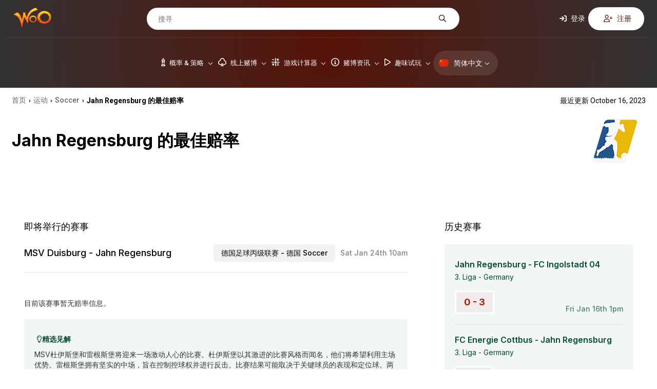

--- FILE ---
content_type: text/html; charset=UTF-8
request_url: https://cn.wizardofodds.com/partial/footer-adverts
body_size: 642
content:
<div class="banner-block--newsletter">
    <h3>订阅我们的新闻通讯</h3>
    <p>随时了解最新动态、公告和文章。</p>
    <form action="/sign-up/" method="POST" class="newsletter-form--footer">
                    <input type="hidden" id="g-recaptcha-response" name="g-recaptcha-response">
            <input type="hidden" name="action" value="validate_captcha">
                <input name="email" type="email" placeholder="你的email电邮" class="newsletter-email--footer"
               required
               id="newsletterEmail">
        <button id="newsletterSubmitFooter" class="button button-new red"><span>注册</span> <i
                    class="fa-regular fa-paper-plane-top"></i></button>
    </form>
</div>

    <div class="banner-block--holder">
                                    <a class="banner-block--link"
                   href="https://cn.wizardofodds.com/click/lucky-bonanza"
                   rel="nofollow noopener sponsored" target="_blank" title="Lucky Bonanza">
                    <img src="/media/modules/advert/large_images/79695/Lucky_Bonanza_250x250.gif"
                         width="170" height="170" alt="Lucky Bonanza" loading="lazy">
                </a>
                                                <a class="banner-block--link"
                   href="https://cn.wizardofodds.com/click/limitless-casino"
                   rel="nofollow noopener sponsored" target="_blank" title="Limitless Casino">
                    <img src="/media/modules/advert/large_images/5785/250x250-limitless_casino_100fs.gif"
                         width="170" height="170" alt="Limitless Casino" loading="lazy">
                </a>
                                                <a class="banner-block--link"
                   href="https://cn.wizardofodds.com/click/lincoln-casino"
                   rel="nofollow noopener sponsored" target="_blank" title="Lincoln Casino">
                    <img src="/media/modules/advert/large_images/5690/243.gif"
                         width="170" height="170" alt="Lincoln Casino" loading="lazy">
                </a>
                        </div>


--- FILE ---
content_type: text/css
request_url: https://cn.wizardofodds.com/build/oddsTeam.618bb001.css
body_size: 4978
content:
@charset "UTF-8";.content{color:#111;word-break:break-word}.content .box{border-radius:7px;margin-bottom:20px}.content.box{border:0;border-radius:0;margin-bottom:1rem}.content.box:last-child{margin-bottom:2rem}@media (max-width:767.98px){.content table img{max-width:none}}.content .h2,.content h2{font-size:18px;font-weight:600;line-height:24px;margin-bottom:3px;padding-top:.5rem}@media (min-width:1025px){.content .h2,.content h2{margin-bottom:1px}}.content .box h2,.content .scrollabledata h2,.content>.h2,.content>h2{border-bottom:1px solid rgba(0,0,0,.1);font-size:26px;margin-bottom:30px;padding-bottom:15px}.content h3{font-size:19px;line-height:26px;margin:15px 0}.content>h3{font-size:20px;font-weight:700}.content img{border-radius:10px;height:auto;max-height:100%;max-width:100%}.content a{color:#a71b0c}.content a:hover,.content a:hover *{color:#8e150a}.content li{padding-bottom:.7rem}.content iframe{max-width:100%}@media (max-width:767.98px){.content iframe{height:auto;min-height:280px}.content .iframe_container iframe{height:100%;min-height:auto}}.container h1{color:#000;font-size:32px;font-weight:700;line-height:35px;margin-bottom:40px}@media (max-width:767.98px){.container h1{padding-left:10px;padding-right:10px}}.container .h2,.container h2{font-size:22px;font-weight:700;line-height:110%;padding-bottom:15px}.container p{font-size:14px;margin-bottom:20px}.article-time{color:#000;font-family:Roboto,sans-serif;font-size:14px}ul{list-style-type:disc;margin:0 0 12px 30px}ul.arrowlist{list-style:none;padding-top:8px}ul.arrowlist.simple{margin-left:14px}ul.arrowlist.simple a{border:0;color:#000;font-weight:400}ul.arrowlist.simple a:hover{color:#a71b0c}ul.arrowlist li{position:relative}ul.arrowlist li:last-child{padding-bottom:0}ul.arrowlist li:before{color:#666;content:"›";font-size:14px;left:-10px;position:absolute;top:-1px}ul.arrowlist li a{font-weight:600}.landingbox-intro,.text-intro{border-bottom:1px solid #cfcfcf;margin-bottom:15px}blockquote{background:#e8e8e8;color:#4a4a4a;font-style:italic;margin:20px auto;padding:15px;position:relative;text-align:center;width:80%}blockquote:after,blockquote:before{color:#e8e8e8;font-family:Font Awesome\ 6 Pro;font-size:30px;position:absolute;top:15px}blockquote:before{content:"\f10d";margin-right:10px;right:100%}blockquote:after{content:"\f10e";left:100%;margin-left:6px}@media (min-width:768px){.two-cols-list,.two-cols-menu{-webkit-column-count:2;-moz-column-count:2;column-count:2}.three-cols-list{-webkit-column-count:3;-moz-column-count:3;column-count:3}}.three-cols-list.return-tables{-webkit-column-count:3;-moz-column-count:3;column-count:3}.three-cols-list.return-tables li{-webkit-column-break-inside:avoid;-moz-column-break-inside:avoid;break-inside:avoid}.box-content a{border:0}.box{margin-bottom:10px;overflow:hidden;position:relative}.box.green-box,.box.green-box .box-content{background:#f3f7f7}.box h3{background:-webkit-gradient(linear,left top,left bottom,from(#fefefe),to(#e2e2e2));background:linear-gradient(#fefefe,#e2e2e2);border-bottom:1px solid #ccc;color:#333;font-size:18px;font-weight:600;line-height:24px;padding:9px 15px}@media (min-width:1025px){.box--expandable,.box--expandablemax{position:relative;-webkit-transition:width .35s,-webkit-box-shadow .35s;transition:width .35s,-webkit-box-shadow .35s;transition:width .35s,box-shadow .35s;transition:width .35s,box-shadow .35s,-webkit-box-shadow .35s;width:100%;z-index:60}.box--expandable:hover,.box--expandablemax:hover{background:#fff;border-color:#bbb;-webkit-box-shadow:0 1px 4px rgba(0,0,0,.22);box-shadow:0 1px 4px rgba(0,0,0,.22);width:960px}.box--expandable:hover .box-title-expand,.box--expandablemax:hover .box-title-expand{opacity:0}.box--expandable .box-title,.box--expandablemax .box-title{padding-right:100px;position:relative}.box--expandable .box-title-expand,.box--expandablemax .box-title-expand{color:#666;font-size:12px;font-weight:600;opacity:1;position:absolute;right:10px;text-transform:uppercase;top:10px;-webkit-transition:opacity .25s;transition:opacity .25s}}.box a{border:0}.box.lottery-table tr td{font-size:16px;font-weight:600;vertical-align:middle}.box.lottery-table tr td.number{color:#1c875d;font-weight:700}.box-title{background:-webkit-gradient(linear,left top,left bottom,from(#fefefe),to(#e2e2e2));background:linear-gradient(#fefefe,#e2e2e2);border-bottom:1px solid #ccc;color:#333;font-size:18px;font-weight:600;line-height:24px;padding:9px 15px}.box .box-heading{color:#000;font-size:16px;font-weight:600}.box-content{background:#fff;border-radius:0 0 10px 10px;color:#333;padding:12px 20px 11px}.box-content.custom-scrollbar{padding:0}.box-content h3{background:transparent;border:none;font-weight:400}.box-content.centered td{vertical-align:middle}.box-content.overflow{max-height:655px;overflow:auto}@media (max-width:767.98px){.box-content.overflow{max-height:455px}}@media (min-width:1025px){.box-content.has-data.without-overflow{overflow-x:initial;overflow-y:visible}}@media (max-width:767.98px){.box-content.has-data{overflow-x:scroll}}.box .deposit-table tr th{cursor:pointer;-webkit-user-select:none;-moz-user-select:none;-ms-user-select:none;user-select:none}.box .deposit-table tr td:first-child{vertical-align:middle}.box .deposit-table tr td img{margin-right:.5rem}.clearfix:after{clear:both;content:"";display:table}pre{background-color:#eee;border:1px solid #ccc;font-family:monospace;font-size:12px;line-height:18px;overflow-x:scroll;padding:12px}.js-videooverlay-disable .js-videooverlay{border-bottom:0;pointer-events:none}em{font-style:italic}.desk-visible{display:none}@media (min-width:1025px){.desk-visible{display:block}}.left_aligned{text-align:left!important}.image--center,.image--left,.image--right{color:#666;text-align:center}.image--center a,.image--left a,.image--right a{border-bottom:0}@media (min-width:1025px){.image--left{float:left;margin-bottom:1rem;margin-right:50px}.image--left.big{margin:-84px 50px 0 0}.image--right{float:right;margin-bottom:1rem;margin-left:50px}.image--right.big{margin:-105px 0 0 50px}}@media (max-width:1199.98px){.image--left,.image--right{float:none;margin:0 0 25px}}.float-right{float:right!important}.border-top{padding-top:13px;position:relative}.border-top:before{background:#a71b0c;content:" ";display:block;height:3px;left:0;position:absolute;top:0;width:61px}.border-top.green:before{background:green}.border-top.orange:before{background:#f08c00}.border-top.white{color:#8f8c8c;font-weight:600}.border-top.white:before{background:#f0f0f0}.center{text-align:center}p.updated{color:#666;font-size:11px;margin-bottom:30px;text-transform:uppercase}.article-image{float:right;max-width:320px;padding-left:20px}@media (max-width:599.98px){.article-image{float:none;max-width:100%;padding:0;width:100%}.article-image img{height:auto;width:100%}}.article-image a{border-bottom:0}.article-image a img{border-radius:10px;height:auto;max-width:100%}@media (max-width:767.98px){.article-image a img{width:100%}}.article img{max-width:100%}@media (min-width:1025px){.desk-50percent,.desk-grid--4col .desk-column--2{width:50%}.imagesgrid-break:after{display:block}}.review-title a,.review-title b{font-size:116%;font-weight:600}.starred{background:url(/build/images/star_icon.921449eb.png) 0 4px no-repeat;display:block;padding-left:35px;padding-top:4px}.landingbox-menu,.list-style-none{list-style:none!important;margin:0;padding:0}.landingbox-menu.no-border a,.list-style-none.no-border a{border:none;color:#000}.landingbox-menu.no-border a:hover,.list-style-none.no-border a:hover{color:#a71b0c}.landingbox-menu p,.list-style-none p{margin-bottom:7px}.landingbox-more,a.view-link{border:0;color:#000;font-size:11px;margin-bottom:0!important;text-transform:uppercase}.landingbox-more:hover,a.view-link:hover{color:#a71b0c}.section-box{background:rgba(167,27,12,.04);border-radius:10px;margin-bottom:1rem;padding:30px}.section-box.affiliate-block--holder,.section-box.casino-block--holder{background:#fff;border:1px solid rgba(0,0,0,.15)}@media (max-width:767.98px){.section-box{padding:0 10px}}.section-box.rounded{border-radius:10px}.section-box.related h2{color:#111;font-size:28px;font-weight:700;line-height:35px;padding-bottom:21px}.section-box.related h2:nth-of-type(2){padding-top:40px}.section-box.related ul{-webkit-column-count:3;-moz-column-count:3;column-count:3;list-style:none;margin:0}@media (max-width:767.98px){.section-box.related ul{-webkit-column-count:2;-moz-column-count:2;column-count:2}}.section-box.related ul:not(:last-child){border-bottom:1px solid #d9d9d9;padding-bottom:40px}.section-box.related ul li{border-left:1px solid #a71b0c;margin-bottom:10px;padding:0 0 0 10px}.section-box.related ul li a{border:0}.section-box.related ul li a:after{content:"\f061";font-family:Font Awesome\ 6 Pro;font-size:12px;padding-left:.3rem}.section-box h2{padding:0 0 30px}.faq-icon{-webkit-box-align:center;-ms-flex-align:center;-webkit-box-pack:center;-ms-flex-pack:center;-webkit-align-items:center;align-items:center;background:rgba(156,28,41,.15);border-radius:40px;color:#9c1c29;display:-webkit-box!important;display:-webkit-flex!important;display:-ms-flexbox!important;display:flex!important;height:30px;-webkit-justify-content:center;justify-content:center;margin-right:25px;width:30px}.faq-icon.icon-large{border:5px solid rgba(156,28,41,.05);font-family:Font Awesome\ 6 Pro!important;font-size:16px;height:41px;line-height:30px;margin-right:15px;text-align:center;width:41px}.faq-row{display:-webkit-box;display:-webkit-flex;display:-ms-flexbox;display:flex}.faq-row:last-child .faq-content .answer p{border:none;margin:0;padding:0}.faq-content .question p{color:#111;font-size:13px;font-weight:600;margin-bottom:10px}.faq-content .answer p{margin-bottom:0}.faq-content .answer p:last-child{border-bottom:1px solid #d0d0d0;margin-bottom:20px;padding-bottom:20px}.heading-row{-webkit-box-align:center;-ms-flex-align:center;-webkit-box-pack:justify;-ms-flex-pack:justify;-webkit-align-items:center;align-items:center;border-bottom:1px solid rgba(0,0,0,.1);display:-webkit-box;display:-webkit-flex;display:-ms-flexbox;display:flex;-webkit-justify-content:space-between;justify-content:space-between;margin-bottom:40px}@media (max-width:767.98px){.heading-row{-webkit-box-orient:vertical;-webkit-box-direction:normal;-webkit-box-align:start;-ms-flex-align:start;-webkit-align-items:flex-start;align-items:flex-start;-webkit-flex-direction:column;-ms-flex-direction:column;flex-direction:column;margin-bottom:25px;padding:0 20px 15px}}.heading-row.margin-top{margin-top:70px}@media (max-width:767.98px){.heading-row.margin-top{margin-top:40px}}.heading-row h1,.heading-row h2{-webkit-box-align:center;-ms-flex-align:center;-webkit-align-items:center;align-items:center;display:-webkit-box;display:-webkit-flex;display:-ms-flexbox;display:flex;font-size:26px;margin:0;padding-bottom:15px}.heading-row h1 img,.heading-row h2 img{border-radius:0;margin-right:.5rem}.heading-row a{color:#a71b0c;font-weight:500}.heading-row a:hover{color:#8e150a}.fw-400{font-weight:400!important}.bonus-box{-webkit-box-pack:justify;-ms-flex-pack:justify;display:-webkit-box;display:-webkit-flex;display:-ms-flexbox;display:flex;-webkit-flex-wrap:wrap;-ms-flex-wrap:wrap;flex-wrap:wrap;-webkit-justify-content:space-between;justify-content:space-between;margin-bottom:1rem}.bonus-box>section{background:#a71b0c;position:relative;width:32%}@media (min-width:768px){.bonus-box>section.mx-1{margin-left:.5%;margin-right:.5%}}@media (max-width:899.98px){.bonus-box>section{margin-bottom:1rem;margin-left:0;margin-right:0;width:100%}}.bonus-box>section:hover .bonus-box--hover{display:block;pointer-events:auto}.bonus-box *{color:#fff}.bonus-box--item .bonus small,.bonus-box--item .bonus span{display:block;font-size:17px;line-height:1.5}.bonus-box--item .bonus strong{font-size:18px;font-weight:700}.bonus-box--item i{font-size:2rem}.bonus-box--hover{background:#a71b0c;display:none;padding:1rem;pointer-events:none;position:absolute;width:100%;z-index:22}.bonus-box--hover>div{margin:1rem 0}.bonus-box--hover .description{max-height:140px;overflow-y:auto}.bonus-box--hover .buttons{-webkit-box-align:center;-ms-flex-align:center;-ms-flex-pack:distribute;-webkit-align-items:center;align-items:center;display:-webkit-box;display:-webkit-flex;display:-ms-flexbox;display:flex;-webkit-flex-wrap:wrap;-ms-flex-wrap:wrap;flex-wrap:wrap;-webkit-justify-content:space-around;justify-content:space-around}@media (max-width:899.98px){.bonus-box--hover .buttons{-webkit-box-orient:vertical;-webkit-box-direction:normal;-webkit-flex-direction:column;-ms-flex-direction:column;flex-direction:column}}.bonus-box--hover .buttons a{border:2px solid #fff;border-radius:2rem;color:#fff;min-width:9rem;padding:.3rem 2rem;text-align:center}.bonus-box--hover .buttons a:first-child{background:#fff;color:#a71b0c}@media (max-width:1199.98px){.bonus-box--hover .buttons a:first-child{margin-bottom:1rem}}a.bonus-box--item{-webkit-box-align:center;-ms-flex-align:center;-webkit-box-pack:justify;-ms-flex-pack:justify;-webkit-align-items:center;align-items:center;border-bottom:none;cursor:pointer;-webkit-justify-content:space-between;justify-content:space-between;padding:.3rem 1rem;text-decoration:none}.latest-articles,a.bonus-box--item{display:-webkit-box;display:-webkit-flex;display:-ms-flexbox;display:flex}.latest-articles{-webkit-flex-wrap:wrap;-ms-flex-wrap:wrap;flex-wrap:wrap}@media (min-width:768px){.latest-articles.columns .latest-articles--item{width:50%}}@media (min-width:900px){.latest-articles.columns .latest-articles--item{width:33%}}.latest-articles-header{-webkit-box-orient:horizontal!important;-webkit-box-direction:normal!important;-webkit-box-align:center!important;-ms-flex-align:center!important;-webkit-align-items:center!important;align-items:center!important;-webkit-flex-direction:row!important;-ms-flex-direction:row!important;flex-direction:row!important}.latest-articles-header h2{max-width:calc(100% - 40px);padding-top:15px}.latest-articles .latest-articles--item{width:100%}.latest-articles .latest-articles--item:nth-child(2n){background:#fff}.latest-articles .latest-articles--item:nth-child(2n):hover{background:#e9e9e9}.latest-articles .latest-articles--item a{padding:.5rem 0 .5rem 12px}.latest-articles .latest-articles--item a:hover *{color:#0f6a54}.latest-articles .latest-articles--item a>div{-webkit-box-orient:vertical;-webkit-box-direction:normal;-webkit-box-pack:justify;-ms-flex-pack:justify;display:-webkit-box;display:-webkit-flex;display:-ms-flexbox;display:flex;-webkit-flex-direction:column;-ms-flex-direction:column;flex-direction:column;-webkit-justify-content:space-between;justify-content:space-between}.latest-articles--item .from-wov{background:#fff url(/build/images/wov_logo_small.8e644fa7.png) no-repeat 50%;border-radius:100%;bottom:-12px;display:block;height:44px;left:-10px;position:absolute;width:50px}.latest-articles--item:hover{background:#e9e9e9;border-radius:6px}.latest-articles--item:hover h3{color:#034a03}.latest-articles--item a{border:none;color:#000;display:block;padding:.5rem 0}.latest-articles--item a h3{font-size:1rem;font-weight:400;line-height:1.3}.latest-articles--item a small{color:#a2a0a0}.latest-articles-image-wrap{float:left;margin-right:1rem;position:relative}.latest-articles-image-holder{height:75px;overflow:hidden;position:relative;width:75px}.latest-articles--image{height:75px;left:50%;position:absolute;top:50%;-webkit-transform:translate(-50%,-50%);transform:translate(-50%,-50%);width:auto}.sports-odds.teams{padding:20px}@media (min-width:768px){.sports-odds.teams{padding:1.5rem}}.sports-odds.teams .box-title-holder{-webkit-box-pack:justify;-ms-flex-pack:justify;border-bottom:1px solid rgba(0,0,0,.1);color:#000;-webkit-flex-wrap:wrap;-ms-flex-wrap:wrap;flex-wrap:wrap;font-size:14px;font-weight:500;-webkit-justify-content:space-between;justify-content:space-between;margin-bottom:50px;padding-bottom:20px}.sports-odds.teams .box-title-holder,.sports-odds.teams .box-title-holder h3{-webkit-box-align:center;-ms-flex-align:center;-webkit-align-items:center;align-items:center;display:-webkit-box;display:-webkit-flex;display:-ms-flexbox;display:flex}.sports-odds.teams .box-title-holder h3{-webkit-box-flex:0;-webkit-flex:0 0 100%;-ms-flex:0 0 100%;flex:0 0 100%;margin-bottom:10px}@media (min-width:768px){.sports-odds.teams .box-title-holder h3{-webkit-box-flex:1;-webkit-flex:auto;-ms-flex:auto;flex:auto;margin-bottom:0}}.sports-odds.teams .box-title-holder h3 img{margin:0 .3rem 0 .5rem}.sports-odds.teams .box-title-holder .type{background:rgba(0,0,0,.05);border-radius:5px;color:#000;padding:7px 15px}.sports-odds.teams .box-title-holder .type:hover{background:rgba(0,0,0,.09)}.sports-odds.teams .box-title-holder .time{color:rgba(0,0,0,.5);text-align:right}@media (min-width:768px){.sports-odds.teams .box-title-holder .time{margin-left:10px}}.sports-odds.teams h3{color:#000;font-size:18px;font-weight:500;margin-bottom:1.5rem}.sports-odds.teams .bet-calc{-webkit-box-pack:justify;-ms-flex-pack:justify;-webkit-box-align:start;-ms-flex-align:start;-webkit-align-items:flex-start;align-items:flex-start;display:-webkit-box;display:-webkit-flex;display:-ms-flexbox;display:flex;-webkit-flex-wrap:wrap;-ms-flex-wrap:wrap;flex-wrap:wrap;-webkit-justify-content:space-between;justify-content:space-between;width:100%}.sports-odds.teams .bet-calc .featured h4{color:#074d30}@media (min-width:768px){.sports-odds.teams .bet-calc>div{width:48.5%}}.sports-odds.teams .bet-calc-options{margin-bottom:1.5rem}.sports-odds.teams .bet-calc-returns{width:100%}.sports-odds.teams .bet-calc-h{font-size:24px;font-weight:600;margin-bottom:2rem}.sports-odds.teams .bet-calc-win{margin-bottom:1.5rem}.sports-odds.teams .bet-calc h4{color:#000;font-size:14px;font-weight:600;margin-bottom:10px}.sports-odds.teams .bet-calc .custom-radio{margin-bottom:1rem}.sports-odds.teams .bet-calc .custom-radio label{color:rgba(0,0,0,.5);cursor:pointer;display:inline-block;font-size:1rem;font-weight:500;margin:0;padding-left:30px;position:relative}.sports-odds.teams .bet-calc .custom-radio label:before{background:none;border:1px solid rgba(0,0,0,.25);border-radius:100%;content:"";height:20px;left:0;margin:-10px 0 0;position:absolute;right:auto;top:50%;width:20px}.sports-odds.teams .bet-calc .custom-radio input{display:none}.sports-odds.teams .bet-calc .custom-radio input:checked+label:before{border:6px solid #0f9960;height:8px;width:8px}.sports-odds.teams .bet-calc .amount-list{-webkit-box-pack:justify;-ms-flex-pack:justify;-webkit-box-align:start;-ms-flex-align:start;-webkit-align-items:flex-start;align-items:flex-start;display:-webkit-box;display:-webkit-flex;display:-ms-flexbox;display:flex;-webkit-flex-wrap:wrap;-ms-flex-wrap:wrap;flex-wrap:wrap;-webkit-justify-content:space-between;justify-content:space-between;margin-bottom:.5rem}.sports-odds.teams .bet-calc .amount-list .custom-radio{border:1px solid rgba(0,0,0,.1);border-radius:5px;padding:8px;width:47.5%}.sports-odds.teams .bet-calc .amount-list .custom-radio.checked{border-color:rgba(10,102,87,.6)}.sports-odds.teams .bet-calc .amount-list .custom-radio label{color:rgba(0,0,0,.25);padding-left:0;padding-right:18px;width:100%}.sports-odds.teams .bet-calc .amount-list .custom-radio label:before{height:18px;left:auto;right:0;width:18px}.sports-odds.teams .bet-calc .amount-list .custom-radio input:checked+label{color:#0a6657;font-weight:800}.sports-odds.teams .bet-calc .amount-list .custom-radio input:checked+label:before{background:#0f9960;border:none;color:#fff;content:"✓";font-size:14px;height:20px;text-align:center;width:20px}.sports-odds.teams .bet-calc .custom-amount-wrapp{border:1px solid rgba(0,0,0,.1);border-radius:5px;display:inline-block;padding:10px 10px 10px 26px;position:relative;width:47.5%}.sports-odds.teams .bet-calc .custom-amount-wrapp:before{color:#000;content:"$";font-size:1rem;font-weight:500;height:42px;left:0;line-height:42px;position:absolute;text-align:center;top:0;width:26px}.sports-odds.teams .bet-calc .custom-amount-wrapp input{-webkit-appearance:none;-moz-appearance:none;appearance:none;background:transparent;border:none;color:#000;font-family:Open Sans,Helvetica,Arial,sans-serif;font-size:1rem;font-weight:500;padding:0;width:100%}.sports-odds.teams .bet-calc .custom-amount-wrapp input:focus,.sports-odds.teams .bet-calc .custom-amount-wrapp input:focus-visible{outline:none}.sports-odds.teams .bet-calc .custom-amount-wrapp input::-webkit-input-placeholder{color:rgba(0,0,0,.25)}.sports-odds.teams .bet-calc .custom-amount-wrapp input::-moz-placeholder{color:rgba(0,0,0,.25)}.sports-odds.teams .bet-calc .custom-amount-wrapp input:-ms-input-placeholder{color:rgba(0,0,0,.25)}.sports-odds.teams .bet-calc .custom-amount-wrapp input::-ms-input-placeholder{color:rgba(0,0,0,.25)}.sports-odds.teams .bet-calc .custom-amount-wrapp input::placeholder{color:rgba(0,0,0,.25)}.sports-odds.teams .bet-calc .button{-webkit-box-flex:0;background:rgba(15,153,96,.15);border-radius:5px;color:#0f9960;-webkit-flex:0 0 47.5%;-ms-flex:0 0 47.5%;flex:0 0 47.5%;font-size:18px;font-weight:600;padding:10px;text-align:center;text-transform:none}.sports-odds.teams .bet-calc .button.disabled{opacity:.7;pointer-events:none}.sports-odds.teams .bet-calc .button:hover{opacity:.8;-webkit-transition:.3s ease;transition:.3s ease}.sports-odds.teams .bet-calc p.error-message{-webkit-box-flex:0;color:#a71b0c;display:none;-webkit-flex:0 0 100%;-ms-flex:0 0 100%;flex:0 0 100%;font-size:.75rem;line-height:1.2;margin-bottom:0;margin-top:5px}.upcoming-event{margin-bottom:50px}.upcoming-event .hover-block.sportsbook .bonus-hover{bottom:100%;left:-33px;top:auto;width:-webkit-max-content;width:-moz-max-content;width:max-content}.upcoming-event .hover-block.sportsbook .bonus-hover:before{border-color:#fff transparent transparent;border-width:6px;bottom:-10px;left:auto;top:auto}.switch-format{border-bottom:1px solid #d0d0d0;color:#a71b0c;cursor:pointer;font-size:13px}.switch-format:hover{border-color:#a71b0c}@media (min-width:900px){.teams-block{-webkit-box-pack:justify;-ms-flex-pack:justify;-webkit-box-align:start;-ms-flex-align:start;-webkit-align-items:flex-start;align-items:flex-start;display:-webkit-box;display:-webkit-flex;display:-ms-flexbox;display:flex;-webkit-justify-content:space-between;justify-content:space-between}.teams-block-results{-webkit-box-flex:1;-webkit-flex:1 0 31%;-ms-flex:1 0 31%;flex:1 0 31%;margin-left:6%;max-width:370px}.teams-block-table{-webkit-box-flex:1;-webkit-flex:1 0 63%;-ms-flex:1 0 63%;flex:1 0 63%}.teams-block-table h3{-webkit-box-align:center;-ms-flex-align:center;-webkit-align-items:center;align-items:center;display:-webkit-box;display:-webkit-flex;display:-ms-flexbox;display:flex}.teams-block-table h3 img{margin-left:.5rem}}.teams-block-table h3{-webkit-flex-wrap:wrap;-ms-flex-wrap:wrap;flex-wrap:wrap}.featured,.results-list{background:rgba(10,102,87,.05);border-radius:5px;padding:20px 10px}@media (min-width:900px){.featured,.results-list{padding:30px 20px 20px}}.results-item{border-bottom:1px solid rgba(7,76,48,.1);margin-bottom:20px;padding-bottom:20px}.results-item:last-child{border-bottom:0;margin-bottom:0}.results-top{color:#074d30;font-size:16px;font-weight:600;line-height:19px;margin-bottom:5px}.results-sport{color:#074d30;margin-bottom:1rem}.results-bottom{-webkit-box-pack:justify;-ms-flex-pack:justify;-webkit-box-align:end;-ms-flex-align:end;-webkit-align-items:flex-end;align-items:flex-end;color:#074d30;display:-webkit-box;display:-webkit-flex;display:-ms-flexbox;display:flex;-webkit-flex-wrap:wrap;-ms-flex-wrap:wrap;flex-wrap:wrap;-webkit-justify-content:space-between;justify-content:space-between}.results-bottom .result{background:rgba(7,77,48,.05);border:3px solid #fff;border-radius:5px;display:inline-block;font-size:18px;font-weight:700;padding:10px 5px}@media (min-width:1025px){.results-bottom .result{padding:10px 15px}}.results-bottom .result.lost{background:rgba(167,27,12,.05);color:#a71b0c}.results-bottom .time{display:inline-block;font-size:14px;font-weight:500;opacity:.7}.returns-item{-webkit-box-align:start;-ms-flex-align:start;-webkit-box-pack:start;-ms-flex-pack:start;-webkit-align-items:flex-start;align-items:flex-start;display:none;-webkit-justify-content:flex-start;justify-content:flex-start;margin-bottom:10px}.returns-item a{line-height:1}.returns-item img{border-radius:5px;margin:0 10px}.returns-item .more-odds{background:#0f9960;border-radius:5px;color:#fff;display:block;font-size:18px;font-weight:600;min-width:60px;padding:12px 0 13px;text-align:center}.returns-item .more-odds:hover{opacity:.8;-webkit-transition:.3s ease;transition:.3s ease}.returns-result{-webkit-box-flex:0;background:rgba(10,102,87,.1);border-radius:5px;color:#0a6657;-webkit-flex:0 0 57%;-ms-flex:0 0 57%;flex:0 0 57%;font-size:18px;font-weight:600;padding:12px 12px 13px;text-align:center}.returns-no-ods{display:none}.bonus-hover{left:auto;right:0;-webkit-transform:none;transform:none}@media (min-width:900px){.bonus-hover{left:50%;right:auto;-webkit-transform:translate(-50%,8px);transform:translate(-50%,8px);-webkit-transition-duration:.3s;transition-duration:.3s;transition-property:transform,opacity,visibility,z-index,-webkit-transform;-webkit-transition-timing-function:ease-in-out;transition-timing-function:ease-in-out}}.bonus-hover:before{right:6px}@media (min-width:900px){.bonus-hover:before{right:calc(50% - 6px)}}.more-odds-wrapper:hover .bonus-hover{-webkit-transform:none;transform:none}@media (min-width:900px){.more-odds-wrapper:hover .bonus-hover{-webkit-transform:translate(-50%);transform:translate(-50%)}}

--- FILE ---
content_type: text/css
request_url: https://ka-p.fontawesome.com/assets/843346a830/53640128/custom-icons.css?token=843346a830
body_size: 14425
content:
@charset "utf-8";.fak.fa-agd-certified-icon-down,.fa-kit.fa-agd-certified-icon-down{--fa:"î€‘";--fa--fa:"î€‘î€‘"}.fak.fa-agd-icon,.fa-kit.fa-agd-icon{--fa:"î€’";--fa--fa:"î€’î€’"}.fak.fa-all-sports,.fa-kit.fa-all-sports{--fa:"î€†";--fa--fa:"î€†î€†"}.fak.fa-bingo-2,.fa-kit.fa-bingo-2{--fa:"î€“";--fa--fa:"î€“î€“"}.fak.fa-bricks,.fa-kit.fa-bricks{--fa:"î€”";--fa--fa:"î€”î€”"}.fak.fa-card-9,.fa-kit.fa-card-9{--fa:"î€•";--fa--fa:"î€•î€•"}.fak.fa-cashback,.fa-kit.fa-cashback{--fa:"î€‹";--fa--fa:"î€‹î€‹"}.fak.fa-classic-blackjack,.fa-kit.fa-classic-blackjack{--fa:"î€–";--fa--fa:"î€–î€–"}.fak.fa-dragon-tiger,.fa-kit.fa-dragon-tiger{--fa:"î€—";--fa--fa:"î€—î€—"}.fak.fa-free-spins,.fa-kit.fa-free-spins{--fa:"î€˜";--fa--fa:"î€˜î€˜"}.fak.fa-high-roller-grade-icon,.fa-kit.fa-high-roller-grade-icon{--fa:"î€™";--fa--fa:"î€™î€™"}.fak.fa-keno,.fa-kit.fa-keno{--fa:"î€š";--fa--fa:"î€šî€š"}.fak.fa-low-roller-grade-icon,.fa-kit.fa-low-roller-grade-icon{--fa:"î€›";--fa--fa:"î€›î€›"}.fak.fa-mahjong,.fa-kit.fa-mahjong{--fa:"î€œ";--fa--fa:"î€œî€œ"}.fak.fa-money-off,.fa-kit.fa-money-off{--fa:"î€";--fa--fa:"î€î€"}.fak.fa-negative-carryover,.fa-kit.fa-negative-carryover{--fa:"î€ž";--fa--fa:"î€žî€ž"}.fak.fa-new,.fa-kit.fa-new{--fa:"î€Ÿ";--fa--fa:"î€Ÿî€Ÿ"}.fak.fa-no-deposit,.fa-kit.fa-no-deposit{--fa:"î€Š";--fa--fa:"î€Šî€Š"}.fak.fa-no-deposit-1,.fa-kit.fa-no-deposit-1{--fa:"î€ ";--fa--fa:"î€ î€ "}.fak.fa-non-sticky,.fa-kit.fa-non-sticky{--fa:"î€¡";--fa--fa:"î€¡î€¡"}.fak.fa-number-games,.fa-kit.fa-number-games{--fa:"î€¢";--fa--fa:"î€¢î€¢"}.fak.fa-pai-gow,.fa-kit.fa-pai-gow{--fa:"î€£";--fa--fa:"î€£î€£"}.fak.fa-poker,.fa-kit.fa-poker{--fa:"î€¤";--fa--fa:"î€¤î€¤"}.fak.fa-regular-map-pin-slash,.fa-kit.fa-regular-map-pin-slash{--fa:"î€Œ";--fa--fa:"î€Œî€Œ"}.fak.fa-regular-money-bill-simple-rotate,.fa-kit.fa-regular-money-bill-simple-rotate{--fa:"î€‡";--fa--fa:"î€‡î€‡"}.fak.fa-regular-slot-machine-rotate-right,.fa-kit.fa-regular-slot-machine-rotate-right{--fa:"î€ˆ";--fa--fa:"î€ˆî€ˆ"}.fak.fa-regular-user-rotate,.fa-kit.fa-regular-user-rotate{--fa:"î€";--fa--fa:"î€î€"}.fak.fa-reviews,.fa-kit.fa-reviews{--fa:"î€¥";--fa--fa:"î€¥î€¥"}.fak.fa-roulette,.fa-kit.fa-roulette{--fa:"î€¦";--fa--fa:"î€¦î€¦"}.fak.fa-scratch-cards,.fa-kit.fa-scratch-cards{--fa:"î€§";--fa--fa:"î€§î€§"}.fak.fa-search-policy,.fa-kit.fa-search-policy{--fa:"î€¨";--fa--fa:"î€¨î€¨"}.fak.fa-sicbo,.fa-kit.fa-sicbo{--fa:"î€©";--fa--fa:"î€©î€©"}.fak.fa-sign-up,.fa-kit.fa-sign-up{--fa:"î€Ž";--fa--fa:"î€Žî€Ž"}.fak.fa-sport-betting,.fa-kit.fa-sport-betting{--fa:"î€ª";--fa--fa:"î€ªî€ª"}.fak.fa-sticky-bonus,.fa-kit.fa-sticky-bonus{--fa:"î€";--fa--fa:"î€î€"}.fak.fa-texas,.fa-kit.fa-texas{--fa:"î€«";--fa--fa:"î€«î€«"}.fak.fa-three-card-poker,.fa-kit.fa-three-card-poker{--fa:"î€­";--fa--fa:"î€­î€­"}.fak.fa-ungroup,.fa-kit.fa-ungroup{--fa:"î€®";--fa--fa:"î€®î€®"}.fak.fa-video-poker,.fa-kit.fa-video-poker{--fa:"î€¯";--fa--fa:"î€¯î€¯"}.fak.fa-wheel-games,.fa-kit.fa-wheel-games{--fa:"î€±";--fa--fa:"î€±î€±"}.fak,.fa-kit{-webkit-font-smoothing:antialiased;-moz-osx-font-smoothing:grayscale;display:var(--fa-display,inline-block);font-variant:normal;text-rendering:auto;font-family:Font Awesome Kit;font-style:normal;font-weight:400;line-height:1}.fak:before,.fa-kit:before{content:var(--fa)}@font-face{font-family:Font Awesome Kit;font-style:normal;font-display:block;src:url([data-uri])format("woff2")}

--- FILE ---
content_type: image/svg+xml
request_url: https://cn.wizardofodds.com/build/images/footer/woo_logo.svg
body_size: 320589
content:
<svg width="217" height="46" viewBox="0 0 217 46" fill="none" xmlns="http://www.w3.org/2000/svg">
    <g id="wizard of odds 2" style="mix-blend-mode:luminosity" clip-path="url(#clip0_1_25242)">
        <g id="Group">
            <path id="Vector"
                  d="M128.245 18.7852C128.188 19.0713 128.131 19.3574 128.088 19.6435C128.145 19.3574 128.202 19.0713 128.245 18.7852Z"
                  fill="#757272"/>
            <path id="Vector_2"
                  d="M128.387 18.2129C128.344 18.4132 128.287 18.5992 128.244 18.7995C128.301 18.5992 128.344 18.3989 128.387 18.2129Z"
                  fill="#757272"/>
            <path id="Vector_3"
                  d="M104.218 18.7713C104.161 18.7284 104.118 18.6855 104.061 18.6426C104.118 18.6855 104.175 18.7284 104.218 18.7713Z"
                  fill="#BBB9B9"/>
            <path id="Vector_4"
                  d="M104.375 18.8994C104.332 18.8565 104.275 18.8136 104.232 18.7707C104.275 18.8136 104.318 18.8565 104.375 18.8994Z"
                  fill="#BBB9B9"/>
            <path id="Vector_5"
                  d="M104.517 19.0418C104.475 18.9989 104.432 18.956 104.389 18.9131C104.417 18.956 104.475 18.9989 104.517 19.0418Z"
                  fill="#BBB9B9"/>
            <path id="Vector_6"
                  d="M105.864 25.1814C105.864 25.5248 105.864 25.8681 105.864 26.2115C105.792 26.2973 105.721 26.3975 105.635 26.4833C104.948 26.5834 104.246 26.655 103.559 26.798C103.401 26.8267 103.272 27.0556 103.186 27.2272C102.986 27.5849 102.829 27.9712 102.657 28.3432C102.599 28.3288 102.528 28.3145 102.471 28.3145C102.628 27.8281 102.886 27.3417 102.914 26.841C102.986 25.7251 102.943 24.6091 102.943 23.4789C103.774 23.1499 104.604 22.8065 105.434 22.4775C105.578 23.25 105.706 24.0226 105.85 24.7951C105.85 24.9382 105.864 25.0526 105.864 25.1814Z"
                  fill="#FEB31F"/>
            <path id="Vector_7"
                  d="M105.721 27.3406C105.033 27.8413 104.36 28.3707 103.63 28.8142C103.201 29.0717 102.685 29.1718 102.213 29.3435C102.356 29.0145 102.513 28.6854 102.657 28.3421C102.828 27.9701 102.986 27.5838 103.186 27.2262C103.272 27.0545 103.415 26.8256 103.559 26.797C104.246 26.6539 104.933 26.5824 105.635 26.4822C105.678 26.6253 105.735 26.7683 105.778 26.9114C105.764 27.0545 105.735 27.1975 105.721 27.3406Z"
                  fill="#FCA41B"/>
            <path id="Vector_8"
                  d="M105.778 26.912C105.735 26.7689 105.678 26.6258 105.635 26.4828C105.706 26.3969 105.778 26.2968 105.864 26.2109C105.835 26.4541 105.806 26.683 105.778 26.912Z"
                  fill="#FB8C1C"/>
            <path id="Vector_9"
                  d="M105.864 25.1792C105.864 25.0505 105.85 24.9217 105.85 24.793C105.85 24.936 105.864 25.0505 105.864 25.1792Z"
                  fill="#FB8C1C"/>
            <path id="Vector_10"
                  d="M104.192 19.9291C104.12 19.8719 104.034 19.8004 103.963 19.7432C104.034 19.8004 104.106 19.8576 104.192 19.9291Z"
                  fill="#F3E547"/>
            <path id="Vector_11"
                  d="M104.779 20.7726C104.736 20.701 104.693 20.6438 104.65 20.5723C104.693 20.6438 104.736 20.7153 104.779 20.7726Z"
                  fill="#FEDA21"/>
            <path id="Vector_12"
                  d="M103.96 19.7583C103.903 19.7154 103.86 19.6582 103.803 19.6152C103.86 19.6582 103.917 19.7011 103.96 19.7583Z"
                  fill="#F3E547"/>
            <path id="Vector_13"
                  d="M103.816 19.6147C103.758 19.5718 103.715 19.5146 103.658 19.4717C103.715 19.5146 103.773 19.5575 103.816 19.6147Z"
                  fill="#F3E547"/>
            <path id="Vector_14"
                  d="M128.973 19.5141C129.059 19.4998 129.159 19.4998 129.245 19.4855C129.245 19.5856 129.245 19.6858 129.245 19.7859C129.145 20.4726 129.074 21.1737 128.945 21.8461C128.902 22.075 128.759 22.2753 128.658 22.4899C128.759 21.5027 128.873 20.5012 128.973 19.5141Z"
                  fill="#FEB31F"/>
            <path id="Vector_15"
                  d="M128.971 24.9229C129.014 25.0373 129.042 25.1518 129.085 25.2662C129.042 25.1518 128.999 25.0373 128.971 24.9229Z"
                  fill="#FD9319"/>
            <path id="Vector_16"
                  d="M111.205 28.3555C111.348 28.4985 111.477 28.6416 111.62 28.799C111.477 28.6559 111.334 28.5128 111.205 28.3555Z"
                  fill="#F7731B"/>
            <g id="Group_2">
                <path id="Vector_17"
                      d="M212.133 16.0518C212.018 15.966 211.904 15.7943 211.789 15.7943C209.699 15.8086 207.594 15.7085 205.503 15.9088C204.387 16.0089 203.313 16.6241 202.225 16.996C203.041 16.5955 203.828 16.1377 204.659 15.8229C205.131 15.6512 205.69 15.6655 206.205 15.6655C208.038 15.6512 209.87 15.6512 211.703 15.6655C211.904 15.6655 212.39 15.4939 212.133 16.0518Z"
                      fill="#F3E547"/>
                <path id="Vector_18"
                      d="M201.652 18.1981C201.58 18.2982 201.509 18.3984 201.408 18.5271C201.365 18.4127 201.322 18.3125 201.28 18.2267C201.552 17.7689 201.809 17.3111 202.081 16.8533C203.17 16.467 204.243 15.8661 205.36 15.766C207.436 15.5657 209.541 15.6658 211.646 15.6515C211.76 15.6515 211.875 15.8232 211.989 15.909L211.932 15.9376H211.875H211.818C210.371 15.9376 208.925 15.952 207.479 15.9376C205.804 15.9233 204.186 16.1093 202.668 16.9105C202.11 17.1823 201.709 17.54 201.652 18.1981Z"
                      fill="#F3E547"/>
                <path id="Vector_19"
                      d="M194.249 29.6438C192.818 30.588 191.386 31.5323 189.954 32.4765C189.983 32.2619 190.026 32.0616 190.083 31.661C188.737 31.5609 187.448 31.4607 186.16 31.3749C185.945 31.2461 185.745 31.0315 185.53 30.9886C184.599 30.8455 183.668 30.7597 183.182 29.6295C183.411 29.5436 183.654 29.372 183.883 29.372C184.9 29.372 185.931 29.4149 186.947 29.4435C187.076 29.6867 187.191 29.9442 187.32 30.1874C187.549 30.3877 187.806 30.7883 187.978 30.7454C189.081 30.5022 190.169 30.1445 191.271 29.8298C191.529 29.9299 191.801 30.1445 192.044 30.1159C192.789 30.0158 193.519 29.8155 194.249 29.6438Z"
                      fill="#FA5D19"/>
                <path id="Vector_20"
                      d="M194.664 29.057C193.232 30.0012 191.8 30.9454 190.368 31.8897C190.397 31.6751 190.44 31.4748 190.497 31.0742C189.151 30.9741 187.862 30.8739 186.574 30.7881C186.359 30.6593 186.159 30.4447 185.944 30.4018C185.013 30.2587 184.083 30.1729 183.596 29.0427C183.825 28.9568 184.068 28.7852 184.297 28.7852C185.314 28.7852 186.345 28.8281 187.361 28.8567C187.49 29.0999 187.605 29.3574 187.734 29.6006C187.963 29.8009 188.22 30.2015 188.392 30.1586C189.495 29.9154 190.583 29.5577 191.685 29.243C191.943 29.3431 192.215 29.5577 192.459 29.5291C193.203 29.429 193.933 29.2287 194.664 29.057Z"
                      fill="#FA5D19"/>
                <path id="Vector_21"
                      d="M194.734 28.3998C193.302 29.344 191.87 30.2882 190.438 31.2325C190.467 31.0179 190.51 30.8176 190.567 30.417C189.221 30.3168 187.933 30.2167 186.644 30.1308C186.429 30.0021 186.229 29.7875 186.014 29.7446C185.084 29.6015 184.153 29.5157 183.666 28.3855C183.895 28.2996 184.139 28.1279 184.368 28.1279C185.384 28.1279 186.415 28.1708 187.432 28.1995C187.56 28.4427 187.675 28.7002 187.804 28.9434C188.033 29.1437 188.291 29.5443 188.463 29.5014C189.565 29.2582 190.653 28.9005 191.756 28.5857C192.013 28.6859 192.285 28.9005 192.529 28.8719C193.273 28.7717 194.004 28.5714 194.734 28.3998Z"
                      fill="#FA5D19"/>
                <path id="Vector_22"
                      d="M193.933 29.8442C193.26 29.9729 192.602 30.1303 191.914 30.2161C191.685 30.2448 191.442 30.0731 191.213 30.0015C191.628 29.6582 192.043 29.3291 192.459 28.9858C192.602 28.8856 192.759 28.7712 192.902 28.671C193.046 28.5566 193.203 28.4564 193.346 28.342C194.119 28.4135 194.735 28.0559 195.336 27.6267C195.68 27.3834 195.981 26.9256 196.511 27.2976C196.153 27.7411 195.78 28.1989 195.422 28.6424C195.179 28.8427 194.936 29.043 194.692 29.2576C194.635 29.3005 194.578 29.3578 194.52 29.4007C194.334 29.5294 194.134 29.6868 193.933 29.8442Z"
                      fill="#F7731B"/>
                <path id="Vector_23"
                      d="M52.3727 31.7471C52.2868 31.6755 52.2582 31.3894 52.2439 31.2893C52.2152 31.0747 52.2582 30.8887 52.3298 30.6884C52.387 30.4595 52.4873 30.0732 52.5445 29.8443C52.5588 29.7298 52.5875 29.6154 52.6018 29.5009C52.8023 28.0846 53.0457 26.6682 53.1745 25.2376C53.2032 24.9371 53.1602 24.651 53.1029 24.3506C53.0743 24.2075 53.0457 24.0501 53.017 23.9071C53.0027 23.8355 52.9884 23.764 52.9741 23.6782C52.9597 23.6209 52.9454 23.5637 52.9454 23.4922C52.9454 23.4063 52.9598 23.3348 52.9598 23.249C52.9598 22.7339 52.6161 22.548 52.2152 22.6481C51.9289 22.7196 51.485 22.9771 51.4564 23.2061C51.2559 24.6796 51.0841 26.1532 51.0125 27.6411C50.8836 30.1447 50.855 32.6627 50.7118 35.1663C50.6402 36.3967 50.4971 36.4968 49.3373 36.3395C49.2657 36.3252 49.2084 36.2965 49.1798 36.2393C48.5928 35.3094 48.02 34.3795 47.4473 33.4352C45.7578 30.6598 44.0826 27.8843 42.3931 25.1231C42.2785 24.7655 42.1497 24.3935 42.0208 23.9929C41.9922 23.9214 41.9206 23.8928 41.8633 23.9357C41.2476 24.3792 41.3192 24.9515 41.219 25.4522C40.5747 28.5281 39.959 31.6183 39.2574 34.6799C38.4843 38.0419 37.6252 41.3754 36.8377 44.7374C36.6659 45.467 36.2936 45.7675 35.592 45.6101C35.4918 45.5243 35.3486 45.4241 35.2484 45.3526L35.2341 45.3383C35.1911 45.2381 35.1482 45.1523 35.1052 45.0522C35.0623 44.9234 34.9907 44.7231 34.9477 44.6086C34.6184 43.2924 34.2891 41.9762 33.9455 40.6743C32.5137 35.2379 31.8264 29.5439 28.6621 24.6796C28.6335 24.1646 28.3185 23.8928 27.846 23.9357C27.7458 23.95 27.6455 24.465 27.6312 24.7512C27.6169 25.209 27.4165 25.4379 26.9869 25.4093C26.3999 25.3663 25.8128 25.2948 25.2401 25.1661C24.3524 24.9515 23.4647 25.2948 23.2499 26.0244C23.5076 26.0674 23.7367 26.096 23.9801 26.1246C24.1233 26.1961 24.2665 26.2533 24.4097 26.3249C24.5385 26.4393 24.6674 26.5681 24.7963 26.6825C24.8679 26.7398 24.9394 26.797 25.0254 26.8685C25.054 26.9401 25.0683 26.9973 25.0969 27.0545C24.8965 28.0703 24.8392 28.1275 23.8226 27.9701C23.6079 27.9415 23.3931 27.8986 23.1926 27.9415C22.9206 27.9987 22.6629 28.1275 22.4052 28.2276C22.6199 28.4566 22.849 28.6855 23.0638 28.9144C23.8799 29.0288 24.696 29.1147 25.4978 29.272C25.9417 29.3722 26.3283 29.6011 26.7435 29.7728C26.7578 29.7728 26.7721 29.7871 26.7721 29.7871C26.7865 29.8014 26.7865 29.8157 26.8008 29.83C26.8294 29.9301 26.8724 30.0446 26.901 30.1447C26.9153 30.1733 26.9153 30.1877 26.9153 30.2163C26.9296 30.3307 26.8294 30.4595 26.7865 30.5596C26.7435 30.6598 26.6862 30.7599 26.629 30.8457C26.5287 31.0174 26.3999 31.1605 26.2424 31.2893C25.9274 31.5468 25.5265 31.6469 25.1256 31.6469C25.0254 31.6469 24.9108 31.6469 24.8106 31.6326C23.9515 31.5468 23.0924 31.3751 22.2477 31.2034C22.0615 31.1748 21.8897 31.1462 21.7036 31.1176C21.5174 31.0747 21.3599 31.0031 21.2024 30.9316C21.0593 30.8887 20.9161 30.8314 20.7729 30.7885C20.4579 30.717 19.9711 30.4738 19.8422 30.6025C19.0834 31.2893 18.21 31.2606 17.308 31.2177C17.2364 31.2177 17.1648 31.2177 17.0932 31.1891C17.0216 31.1748 16.9643 31.1319 16.9071 31.089C16.8784 31.0747 16.8498 31.0603 16.8068 31.046C16.7209 31.0174 16.6207 30.9888 16.5348 30.9745C16.4775 30.9602 16.4059 30.9459 16.3486 30.9173C16.2914 30.8887 16.2341 30.8601 16.1768 30.8314C16.1196 30.8028 16.0623 30.7742 16.048 30.7027C16.0337 30.6741 16.0337 30.6311 16.048 30.5882C16.0623 30.4738 16.1052 30.3593 16.1339 30.2449C16.1625 30.1161 16.1768 30.0017 16.2055 29.8729C16.2484 29.6583 16.2914 29.4437 16.3343 29.2291V29.2148C16.2914 29.1004 16.2484 28.9859 16.2055 28.8714L16.1912 28.8428C16.1052 28.6998 16.005 28.5567 15.9191 28.3993C15.5468 27.7412 14.9312 28.0274 14.473 28.1275C14.2439 28.1704 14.1007 28.6712 13.9146 28.9716C13.8287 29.6011 13.7571 30.2449 13.6282 30.8601C13.5853 31.046 13.3705 31.3179 13.2273 31.3322C12.5687 31.3608 11.9101 31.3465 11.2514 31.3322C11.1512 31.3322 11.051 31.3322 10.9364 31.3322H10.9221L10.9078 31.3179C10.8792 31.2463 10.8649 31.1748 10.8362 31.1033C10.8219 31.046 10.7933 30.9745 10.7933 30.903C10.7933 30.8171 10.8362 30.7599 10.8649 30.6884C10.9078 30.6025 10.9364 30.531 10.9794 30.4452C11.051 30.2878 11.1369 30.1304 11.2085 29.9731C11.3373 29.7155 11.5235 29.4437 11.5664 29.1433C11.5808 29.1004 11.5808 29.0431 11.5808 29.0002C11.5951 28.7856 11.5378 28.571 11.5664 28.3564C11.5664 28.3278 11.5808 28.2849 11.5664 28.2563C11.5521 28.2133 11.5235 28.1847 11.4948 28.1561C11.4662 28.1132 11.4376 28.0846 11.3946 28.0417C11.3517 27.9844 11.2801 27.9129 11.2085 27.9129C10.8219 27.9129 10.4496 27.9987 10.2062 28.2992C10.1203 28.3993 10.063 28.5138 10.0201 28.6282C9.99146 28.6998 9.96282 28.757 9.94851 28.8285C9.91987 28.9001 9.89123 29.0002 9.87692 29.086C9.87692 29.1147 9.87692 29.1433 9.87692 29.1576C9.90555 29.2863 9.90555 29.4294 9.91987 29.5582C9.93419 29.7155 9.94851 29.8872 9.96282 30.0446C9.99146 30.3593 10.0344 30.6884 10.0487 31.0031C10.063 31.1462 10.063 31.2893 10.063 31.4323C10.063 31.4466 9.87691 31.5039 9.84828 31.5039C9.77669 31.5325 9.7051 31.5468 9.61919 31.5611C9.46169 31.604 9.31851 31.6326 9.16102 31.6469C8.84602 31.6898 8.53102 31.7041 8.20171 31.7041C7.70058 31.7041 7.19945 31.6612 6.71264 31.604C6.69832 31.604 6.684 31.604 6.66968 31.5897C6.65537 31.5754 6.65537 31.5611 6.64105 31.5611C6.56946 31.4466 6.49787 31.3322 6.42628 31.232C6.36901 31.1319 6.2831 31.046 6.2831 30.9316C6.26878 30.7742 6.32605 30.6025 6.35469 30.4595C6.38332 30.2878 6.41196 30.1018 6.4406 29.9301C6.49787 29.5725 6.55514 29.2291 6.59809 28.8714C6.684 28.2276 6.76991 27.5839 6.81286 26.9401C6.87014 26.2963 6.89877 25.6382 6.88445 24.9944C6.88445 24.6367 6.87014 24.279 6.8415 23.9214C6.82718 23.7211 6.76991 23.5351 6.72696 23.3491C6.684 23.2061 6.62673 23.063 6.61241 22.9056C6.61241 22.8627 6.61241 22.8198 6.59809 22.7769C6.56946 22.7053 6.5265 22.6624 6.48355 22.6195C6.4406 22.5766 6.39764 22.5193 6.35469 22.4907C6.34037 22.4764 6.31174 22.4907 6.29742 22.4907C6.18287 22.5193 6.05401 22.5336 5.93947 22.5479C5.79629 22.5623 5.65311 22.5766 5.50993 22.6052C5.19493 22.6624 4.92289 22.7912 4.6938 23.0058C4.40744 23.3062 3.9779 23.4063 3.59132 23.5208C3.53404 23.5351 3.39086 23.6066 3.31927 23.5923C3.262 23.578 3.16178 23.435 3.11882 23.3777C2.98996 23.2347 2.84678 23.0773 2.81814 22.877C2.71792 22.2332 2.67496 21.5894 2.63201 20.9456C2.63201 20.8741 2.61769 20.8169 2.61769 20.7453C2.61769 20.6881 2.60337 20.6309 2.61769 20.5736C2.66065 20.4735 2.74655 20.3591 2.83246 20.2732C2.90405 20.1874 2.98996 20.1015 3.07587 20.0443C3.24769 19.9155 3.46245 19.8154 3.67722 19.7725C3.84904 19.7296 4.02085 19.7153 4.19267 19.7153C7.18513 19.7296 10.1919 19.7153 13.1844 19.7582C13.4135 19.7582 13.6282 19.8297 13.843 19.9155C13.9575 19.9585 14.0578 20.0014 14.1723 20.03C14.2725 20.0729 14.3441 20.0872 14.4157 20.1874C14.4444 20.2303 14.473 20.2589 14.5016 20.3018C14.5875 20.4163 14.6162 20.5307 14.6448 20.6738C14.6591 20.8026 14.7021 20.917 14.7307 21.0458C14.788 21.289 14.8309 21.5465 14.788 21.7897C14.7593 22.0329 14.6448 22.2475 14.4873 22.4335C14.4587 22.4764 14.4444 22.5623 14.4444 22.6195C14.5589 23.2919 14.6305 23.9643 14.8023 24.6081C14.8739 24.8656 15.1603 25.0659 15.3464 25.2948C15.5468 25.2233 15.7616 25.1517 15.9621 25.0659C16.0337 24.5366 16.1052 24.0072 16.1912 23.4779C16.3057 23.3348 16.3773 23.1488 16.5205 23.0487C17.1791 22.5909 19.2409 22.6767 19.8995 23.1774C19.9854 23.7211 20.057 24.2504 20.1429 24.8513C20.3577 24.7082 20.5725 24.5509 20.7872 24.3935C22.5054 23.0487 24.6101 23.0773 26.7865 22.7625C26.2424 22.1617 25.8272 21.6037 25.3117 21.1888C23.6651 19.844 21.904 18.6709 19.8852 17.9555C19.0547 17.6694 18.2243 17.3833 17.4082 17.0685C17.1361 16.9541 16.8355 16.7681 16.678 16.5392C16.5634 16.3675 16.5491 15.9669 16.678 15.8382C17.0932 15.3947 17.5657 14.9655 18.0668 14.6221C19.8422 13.4204 21.6463 12.2615 23.4217 11.0598C24.2379 10.5018 25.054 10.4303 25.9131 10.8309C29.5642 12.4904 32.2416 15.0942 33.6734 18.8855C34.375 20.7596 34.9907 22.6481 35.6493 24.5366C35.6923 24.651 35.7638 24.7655 35.8784 24.9515C35.9213 25.0087 36.0072 25.0087 36.0359 24.9515C36.1647 24.6939 36.2793 24.5223 36.3079 24.3363C36.9952 21.1745 37.6681 18.0128 38.3411 14.8653C38.5129 14.0499 38.4127 13.2916 37.9688 12.5477C37.2529 11.3602 37.7254 10.6163 39.1143 10.6306C40.6176 10.6306 42.121 10.6306 43.6244 10.6592C43.8678 10.6592 44.1112 10.7737 44.3403 10.8595C44.4549 10.9024 44.5121 11.0169 44.4835 11.1313C44.2687 12.1757 44.2115 13.1772 44.5551 14.2645C45.1994 16.2388 45.6719 18.2703 46.2446 20.2732C46.2589 20.3447 46.3305 20.402 46.4021 20.4592C46.5167 20.545 46.6885 20.5021 46.7457 20.3734C47.0178 19.7153 47.2898 19.0572 47.5189 18.3847C49.2371 13.2344 52.2725 8.98535 56.3531 5.46593C59.231 2.9766 62.4239 1.0166 66.1609 0.0866718C66.8912 -0.0993133 67.5355 0.000832544 68.0939 0.515868C69.5686 1.8893 71.0434 3.27703 72.5038 4.65046C72.5897 4.72199 72.6327 4.83644 72.7043 4.93659C72.7329 4.99382 72.7758 5.03674 72.8045 5.09396L72.8188 5.10827L72.8904 5.23703C72.8618 5.30856 72.8618 5.35148 72.8331 5.42301C71.8595 5.86652 70.9002 6.38155 69.8836 6.69629C66.4187 7.76929 63.0539 8.99965 60.0615 11.1027C58.3863 12.2759 56.7254 13.4633 55.4081 15.037C55.0359 15.4662 54.7066 15.9383 54.277 16.5106H55.7947C56.0095 16.6107 56.1956 16.6966 56.4104 16.7967C56.4247 16.811 56.3961 16.7824 56.3961 16.7824C56.5106 16.9398 56.6108 17.0828 56.7254 17.2402C56.7683 17.3118 56.797 17.3833 56.8399 17.4548C57.0117 18.0271 56.9688 18.5564 56.4533 18.9856C55.4797 19.8011 54.4775 19.7153 53.4752 19.1144C52.745 20.03 52.7736 20.2589 53.5897 20.3877L54.3056 20.4735C54.6493 20.4878 54.9929 20.5021 55.3365 20.5164C55.5084 20.5164 55.6802 20.5021 55.852 20.5021C55.9952 20.5164 56.1383 20.5164 56.2958 20.5307C56.6252 20.5307 56.9545 20.5164 57.2838 20.5164C57.5988 20.5164 57.8565 20.4878 58.0999 20.7024C58.1429 20.731 58.1715 20.7739 58.2145 20.8026C58.2288 20.8169 58.2431 20.8312 58.2431 20.8455C58.2574 20.9027 58.2001 21.0744 58.1858 21.1316C58.1572 21.2604 58.1142 21.4034 58.0856 21.5322C58.057 21.6609 58.014 21.804 57.9854 21.9328C57.971 22.0186 57.9854 22.1044 57.9567 22.176C57.9281 22.2618 57.8565 22.3333 57.7992 22.4049C57.6561 22.5766 57.5558 22.8055 57.427 22.9915C57.2981 23.1774 57.1692 23.3634 57.112 23.5923C56.7397 24.9944 57.0117 26.3964 57.3124 27.7842C57.4127 28.2706 57.5845 28.7284 57.7276 29.2005C57.8422 29.0717 57.9567 28.9287 58.0713 28.7999C58.3576 28.4852 58.6726 28.199 58.916 27.8557C60.2333 25.9958 61.5505 24.136 62.8535 22.2618C63.1255 21.8755 63.3689 21.4893 63.641 21.103C63.7555 20.9456 63.8701 20.8026 63.9703 20.6452C63.8701 20.4449 63.8414 20.4163 63.7412 20.216C63.5694 20.216 63.3976 20.2303 63.2258 20.2303C62.4955 20.7024 61.708 21.1316 61.0351 21.6753C60.7487 21.9042 60.4337 22.1474 60.0758 22.2618C59.904 22.319 59.7035 22.3334 59.5174 22.319C59.274 22.2904 59.0735 22.2761 58.916 22.0758C58.8874 22.0329 58.8158 21.9757 58.8015 21.9042C58.7585 21.5322 58.7299 21.1745 58.7013 20.8026C58.959 19.8583 59.2453 18.9141 59.4458 17.9555C59.5747 17.2974 59.9469 17.1115 60.534 17.0972C61.8226 17.0972 63.0969 17.0828 64.3855 17.0828C65.7171 17.0828 67.0487 17.0685 68.3802 17.0972C68.7811 17.1115 69.2679 17.0542 69.3825 17.6408C67.1632 21.8898 64.7578 26.0387 62.109 30.0875C62.0517 30.1876 62.0946 30.3164 62.2092 30.345C62.381 30.3879 62.5385 30.4309 62.7103 30.4738C64.0562 30.7742 64.6719 30.0303 65.2303 28.9287C66.5762 26.2533 68.0366 23.6352 69.4541 21.0028C69.9838 20.0014 70.2845 18.957 70.1557 17.7982C70.127 17.5407 70.3275 17.3118 70.5852 17.3118C71.9454 17.2974 73.2913 17.3261 74.6515 17.3976C74.809 17.4119 75.0095 17.7839 75.081 18.0271C75.167 18.3275 75.1097 18.6852 75.1813 18.9856C75.797 21.5465 76.7992 23.95 78.4601 26.0387C78.6605 26.2963 78.9899 26.4679 79.2476 26.6825C79.4337 26.3964 79.7917 26.1246 79.806 25.8385C79.8633 24.0501 79.8919 22.2475 79.8346 20.4592C79.8203 20.0872 79.4624 19.7153 79.2476 19.3433C79.0901 19.0572 78.8753 18.7853 78.7608 18.4706C78.5174 17.8125 78.8037 17.2688 79.491 17.2402C82.2544 17.0972 85.0177 16.8396 87.7525 17.512C87.8384 17.555 87.9243 17.5979 88.0102 17.6408C88.0245 17.6408 88.0245 17.6551 88.0388 17.6551C88.1391 17.698 88.2107 17.7409 88.3109 17.7839L88.5686 17.9555C88.5972 17.9699 88.6259 17.9985 88.6545 18.0128C88.7118 18.07 88.7834 18.1129 88.8406 18.1701C88.8836 18.2131 88.9266 18.256 88.9838 18.2989L88.9981 18.3132C89.0411 18.3561 89.084 18.4134 89.127 18.4563C89.1843 18.5135 89.2272 18.5707 89.2845 18.628C89.3704 18.8855 89.442 19.1287 89.5279 19.3862C89.4277 20.4735 89.0841 21.4463 88.3538 22.2904C87.9959 22.7053 88.0818 23.0916 88.3968 23.4779C89.0125 24.136 89.5995 24.8227 90.2581 25.4522C90.6877 25.8671 90.9597 25.7383 91.0886 25.1517C91.0886 25.0659 91.1029 24.9658 91.1029 24.8799C91.1315 24.7655 91.2031 24.651 91.1888 24.5509C91.1172 23.0344 91.1029 21.5179 90.9024 20.03C90.8165 19.3576 90.3154 18.7281 90.0147 18.07C89.9861 18.0128 89.9575 17.9556 89.9288 17.8983C89.9002 17.8411 89.8715 17.7839 89.8429 17.7266C89.8143 17.6694 89.7856 17.6122 89.757 17.555C89.7284 17.4977 89.6997 17.4405 89.6711 17.3833C89.6425 17.3261 89.6138 17.2688 89.5852 17.2116C89.5565 17.1544 89.5279 17.0972 89.4993 17.0399C89.4706 16.9827 89.442 16.9255 89.4134 16.8683C89.3847 16.8253 89.3704 16.7824 89.3561 16.7252L89.3704 16.7109L89.3847 16.6966C89.3847 16.6823 89.399 16.668 89.3847 16.6537V16.6393C89.3847 16.625 89.399 16.625 89.399 16.6107C89.4134 16.5964 89.4134 16.5821 89.4277 16.5678C89.442 16.5392 89.4563 16.5106 89.4706 16.4963C89.485 16.482 89.485 16.4677 89.4993 16.4534C89.9861 16.2531 90.4729 15.8954 90.9597 15.8954C93.2076 15.8811 95.4842 15.8382 97.7178 16.0385C99.9371 16.2388 101.97 17.1115 103.789 18.442C103.832 18.4849 103.917 18.5421 103.975 18.585C104.032 18.628 104.075 18.6709 104.132 18.7138C104.175 18.7567 104.232 18.7996 104.275 18.8426L104.29 18.8569C104.333 18.8998 104.376 18.9427 104.419 18.9856L104.433 18.9999C104.476 19.0428 104.519 19.0858 104.562 19.1287L104.576 19.143C104.619 19.1859 104.662 19.2288 104.705 19.2718L104.719 19.2861C104.762 19.329 104.805 19.3719 104.848 19.4148L104.862 19.4291C104.905 19.472 104.948 19.515 104.991 19.5579L105.006 19.5722C105.049 19.6151 105.092 19.658 105.135 19.7153V19.7296C105.177 19.7725 105.22 19.8297 105.263 19.8726C105.306 19.9299 105.349 19.9728 105.392 20.03C105.722 20.8884 106.051 21.7468 106.38 22.6195C106.437 22.8484 106.495 23.0773 106.552 23.3205V23.3062C106.595 23.8499 106.652 24.3935 106.681 24.9371C106.738 26.7255 106.366 28.4279 105.722 30.0875C105.507 30.4738 105.149 31.1033 104.934 31.5039C104.748 31.7614 104.547 32.0189 104.361 32.2621C103.946 32.6341 103.531 33.006 103.116 33.3923C103.101 33.3923 103.101 33.4066 103.087 33.4066C102.944 33.5068 102.801 33.5926 102.658 33.6928C102.514 33.7929 102.371 33.893 102.228 33.9789C102.056 34.0361 101.87 34.0933 101.698 34.1649C98.9921 35.3666 96.1858 36.0533 93.2076 35.9961C92.592 35.9818 91.9763 35.9532 91.3606 35.9246C91.0886 35.9103 90.8165 35.896 90.5302 35.8817C90.4872 35.8817 90.4299 35.896 90.387 35.896C90.3727 35.896 90.3584 35.8817 90.344 35.8674C90.3011 35.8387 90.2581 35.7958 90.2295 35.7529C90.2009 35.7243 90.1865 35.6814 90.1722 35.6384C90.1436 35.5669 90.1006 35.4811 90.1006 35.4095C90.1006 35.2665 90.2152 35.1377 90.3011 35.009L90.5731 34.5941C90.5731 34.5941 90.5731 34.5941 90.5731 34.5798L90.6877 34.265C90.702 34.2221 90.7163 34.1935 90.702 34.1506C90.7449 33.9503 90.7879 33.7643 90.8308 33.564C90.8308 33.5354 90.8452 33.5211 90.8452 33.4925C90.8738 33.2779 90.9024 33.0633 90.9311 32.8487C90.9883 32.4195 91.0456 32.0046 91.1029 31.5754L91.1315 30.8744C91.1315 30.2735 91.1172 29.6869 91.1172 29.086C91.1888 28.6282 90.9883 28.4136 90.5302 28.4566C89.4277 28.5567 88.3968 28.3707 87.4088 27.8843C87.3516 27.8414 87.3086 27.7842 87.2514 27.7412C87.1941 27.6983 87.1511 27.6411 87.0939 27.5982H87.1082C87.0509 27.5409 86.9936 27.4694 86.9363 27.4122C86.292 26.5967 85.662 25.7669 85.0034 24.9658C84.803 24.7225 84.5023 24.5652 84.2589 24.3792L84.0441 24.5509C84.2732 25.2376 84.5166 25.91 84.7457 26.5967C84.8889 27.0259 85.0464 27.4408 85.1896 27.87C85.2182 27.9272 85.1752 27.9987 85.118 28.0131C84.9748 28.056 84.8459 28.0989 84.7027 28.0989C83.7578 28.1275 82.8271 28.1132 81.8964 28.1704C81.6673 28.1847 81.4096 28.3993 81.2378 28.5853C81.1805 28.6425 81.338 28.9001 81.3953 29.0717C81.5528 29.2291 81.696 29.4008 81.8535 29.5582C81.8821 29.5868 81.9107 29.6011 81.9394 29.6011C81.9967 29.6297 82.0682 29.6583 82.1255 29.6869C82.1971 29.7155 82.2687 29.7441 82.3403 29.7728C82.4548 29.8014 82.555 29.8443 82.6696 29.8872C82.6982 29.9158 82.7412 29.9301 82.7841 29.9301C82.8844 29.9731 82.9846 30.0017 83.0848 30.0446C83.543 30.2735 84.0012 30.5024 84.4593 30.7313C84.5023 30.7599 84.5166 30.8171 84.5023 30.8601C84.3448 31.1319 84.2016 31.4466 83.9725 31.6469C82.9416 32.5339 81.8964 33.378 80.8226 34.2078C80.393 34.5511 79.8633 34.6227 79.448 34.2507C78.7894 33.6641 78.1165 33.0776 77.601 32.3765C76.0547 30.2735 74.5656 28.1275 73.0622 25.9958C72.5181 25.209 71.0147 25.209 70.5995 26.0531C70.1413 27.0116 69.7834 28.0131 69.4254 29.0002C69.2823 29.4008 69.4254 29.7585 69.9123 29.8586C70.2845 29.9158 70.6425 29.9587 71.0147 30.016H71.0004C71.9597 29.9874 72.6756 30.4309 73.2627 31.1319C74.1074 32.1333 74.9522 33.1634 75.7826 34.1792C75.8399 34.265 75.8972 34.3365 75.9544 34.4224C76.1119 34.637 76.0833 34.8087 76.0404 35.0662C76.0117 35.1806 75.9974 35.3094 75.9688 35.4238C75.9688 35.4525 75.9545 35.4811 75.9401 35.5097C75.8399 35.71 75.4247 35.853 75.2242 35.896C74.8949 35.9675 74.5513 35.9389 74.222 35.853C73.5347 35.6671 72.8474 35.5097 72.1459 35.3809C69.2679 34.8802 66.4044 34.3079 63.4692 34.451C62.9251 34.4653 62.3667 34.4796 61.8226 34.4796C59.8753 34.5655 57.9281 34.6513 55.9952 34.7371C55.5084 34.7657 55.3079 34.2364 55.4368 33.8501C55.5656 33.4638 55.7088 33.0776 55.8377 32.6913C55.9236 32.4195 56.1813 32.2335 56.3674 32.0332C56.5965 31.79 56.8256 31.5468 57.069 31.3179C57.0833 31.3036 57.069 31.2893 57.0547 31.2893C56.2529 31.3608 55.4368 31.4466 54.635 31.5182C54.2484 31.5611 53.8618 31.5897 53.4752 31.6326C53.2891 31.6469 53.1029 31.6612 52.9025 31.6898C52.8166 31.7041 52.7163 31.7041 52.6304 31.7185C52.5588 31.7185 52.4013 31.7757 52.3298 31.7471C52.4013 31.7614 52.387 31.7614 52.3727 31.7471ZM60.2906 9.28578H60.3478L60.3622 9.22856C60.3908 9.22856 60.4051 9.19994 60.4194 9.18564C60.5483 9.0998 60.6771 9.02826 60.806 8.94242L60.849 8.91381C61.078 8.78505 61.3071 8.64199 61.5219 8.51323C61.5792 8.48461 61.6365 8.456 61.6937 8.42739C63.7126 7.62622 65.7314 6.78214 67.7789 6.0382C68.9386 5.609 70.1413 5.32287 71.3154 4.96521C71.2581 4.77922 71.2438 4.53601 71.115 4.42155C70.0984 3.4344 69.0675 2.47587 68.0366 1.51733C67.9364 1.4601 67.8218 1.40287 67.7216 1.35995H67.7359C67.063 0.673239 66.2755 0.902145 65.5453 1.15966C63.0539 2.01806 60.7201 3.19119 58.5581 4.72199C54.4345 7.65484 51.4134 11.4604 49.4089 16.0814C48.7932 17.6837 48.1489 19.2861 47.5619 20.9027C47.161 21.99 46.8889 22.0901 45.9583 21.3748C45.901 21.3176 45.8437 21.2461 45.7864 21.1888C45.7435 21.0601 45.7148 20.917 45.6719 20.7882C45.6289 20.6452 45.6003 20.5021 45.5573 20.359C45.3855 19.8154 45.1994 19.2574 45.0276 18.7138C44.9703 18.4992 44.8987 18.2846 44.8414 18.07C44.5408 17.2259 44.2544 16.3675 43.9537 15.5234C43.9251 15.4233 43.8821 15.3231 43.8535 15.223C43.8106 15.1085 43.7676 14.9941 43.7103 14.8796C43.5099 13.9497 43.3094 13.0198 43.1233 12.0899C43.1806 11.9039 43.2235 11.7179 43.2808 11.5462C41.9206 11.5319 40.5747 11.5176 39.2145 11.5176C39.0713 11.5176 38.9138 11.6034 38.7706 11.6607C38.7993 11.7894 38.7849 11.9468 38.8565 12.0469C39.3863 12.8624 39.4006 13.7208 39.2145 14.6364C38.8995 16.1958 38.6274 17.7553 38.3411 19.3147C38.3124 19.4291 38.2838 19.5436 38.2695 19.658C38.2552 19.701 38.2409 19.7439 38.2552 19.7868C38.1263 20.4163 37.9975 21.0458 37.8686 21.6609C37.525 23.3205 37.1956 24.9944 36.852 26.6539C36.7661 26.983 36.7088 27.3263 36.5657 27.6268C36.4941 27.7841 36.2936 27.8843 36.1504 28.0131C35.8784 27.4122 35.6207 26.797 35.3486 26.1961C35.1625 25.6811 34.9907 25.166 34.8045 24.651C34.5325 23.9357 34.2748 23.2061 34.0027 22.4907C33.8166 22.0186 33.6448 21.5465 33.4586 21.0601C33.2725 20.588 33.0864 20.1158 32.9002 19.6294C32.7284 19.2002 32.5566 18.7853 32.3991 18.3561C32.2559 18.1129 32.1128 17.884 31.9696 17.6408C31.5973 16.9684 31.225 16.296 30.8528 15.6236C30.5664 15.2802 30.2801 14.9512 29.9794 14.6078V14.6221C29.9221 14.5649 29.8792 14.522 29.8219 14.4648L29.8362 14.4791C29.7789 14.4361 29.736 14.3789 29.6787 14.336L29.693 14.3503C29.6357 14.3074 29.5928 14.2502 29.5355 14.2072L29.5498 14.2215C29.4926 14.1786 29.4496 14.1214 29.3923 14.0785L29.4067 14.0928C29.3494 14.0499 29.3064 13.9926 29.2492 13.9497L29.2635 13.964C29.2062 13.9211 29.1632 13.8639 29.106 13.821L29.1346 13.8067C28.9342 13.6207 28.748 13.4347 28.5476 13.2487C27.6455 12.6907 26.7578 12.1042 25.8272 11.5891C25.1685 11.2172 24.4813 11.3459 23.8656 11.7608C22.1761 12.8767 20.5009 13.9926 18.8257 15.1372C18.5393 15.3375 18.2816 15.595 18.0239 15.8382C18.0239 15.8382 18.1241 15.9526 18.167 16.0242C18.9975 16.2531 19.8136 16.482 20.644 16.7109C20.687 16.7395 20.73 16.7681 20.7729 16.7824C20.8302 16.7967 20.8875 16.8253 20.9447 16.8396C20.9877 16.8683 21.0163 16.8826 21.0593 16.9112C21.1165 16.9398 21.1738 16.9541 21.2454 16.9827C21.274 17.0113 21.317 17.0256 21.3456 17.0542C21.4029 17.0829 21.4745 17.0972 21.5318 17.1258C21.5604 17.1544 21.6034 17.1687 21.632 17.1973C21.6893 17.2259 21.7608 17.2545 21.8181 17.2688C21.8468 17.2975 21.8897 17.3118 21.9183 17.3404C21.9756 17.369 22.0329 17.3833 22.0902 17.4119C22.1331 17.4405 22.1618 17.4548 22.2047 17.4834C22.262 17.512 22.3193 17.5264 22.3765 17.555C22.4195 17.5836 22.4624 17.6122 22.5054 17.6408C22.5483 17.6551 22.6056 17.6837 22.6486 17.698C22.6915 17.7266 22.7345 17.7553 22.7917 17.7982C22.8347 17.8125 22.8777 17.8411 22.9206 17.8554C23.0638 17.9412 23.207 18.0271 23.3645 18.1129L23.3788 18.1272C23.522 18.2131 23.6508 18.3132 23.794 18.3991C23.8799 18.4563 23.9801 18.5135 24.066 18.5564C24.4526 18.8426 24.8392 19.1144 25.2258 19.4005C25.5694 19.6866 25.8987 19.9585 26.2424 20.2446C26.8008 20.8169 27.3735 21.4034 27.9319 21.9757C28.0035 22.1044 28.0608 22.2189 28.1324 22.3333C28.9198 23.5208 29.693 24.7082 30.4805 25.8814C30.6094 26.0674 30.7525 26.2533 30.8814 26.4393C30.8671 26.4679 30.8814 26.4966 30.8957 26.5109C31.0532 26.983 31.225 27.4551 31.3825 27.9272C31.5687 28.4566 31.7548 28.9716 31.9409 29.5009C32.2703 30.4738 32.5853 31.4323 32.9146 32.4052C33.0148 32.7771 33.1007 33.1491 33.2009 33.5211C33.2582 33.7071 33.3012 33.893 33.3584 34.0933C33.4586 34.4224 33.5446 34.7657 33.6448 35.0948C33.8023 35.6527 33.9455 36.225 34.103 36.783C34.1889 37.112 34.2748 37.4268 34.3607 37.7558C34.69 39.4869 35.0336 41.2037 35.3629 42.9348C35.4059 43.0921 35.4202 43.2638 35.4918 43.4069C35.6207 43.6358 35.7925 43.8361 35.95 44.0507C36.1361 43.8647 36.4511 43.7216 36.5084 43.507C36.7375 42.5056 36.895 41.5041 37.0668 40.5027C37.1384 39.9304 37.1956 39.3581 37.2672 38.7859C37.439 37.7844 37.6109 36.783 37.7827 35.7958C37.8256 35.5097 37.8829 35.2236 37.9259 34.9374C37.9402 34.8373 37.9545 34.7514 37.9545 34.6513C37.9831 34.5511 38.0261 34.4653 38.0547 34.3652C38.069 34.2221 38.0834 34.079 38.0977 33.936C38.155 33.5068 38.1979 33.0776 38.2552 32.6484C38.3554 32.2335 38.4556 31.8186 38.5559 31.4037C38.7849 30.4881 39.014 29.5582 39.2431 28.6425C39.3433 28.242 39.4579 27.8414 39.5438 27.4408C39.8731 25.8957 40.1595 24.3363 40.5317 22.7912C40.6176 22.4192 40.9756 22.1188 41.2047 21.7754C41.5054 21.99 41.8204 22.1903 42.1067 22.4192C42.2069 22.505 42.2642 22.6481 42.3358 22.7769C42.6365 23.2633 42.9228 23.7497 43.2235 24.2361C43.2808 24.3792 43.3381 24.5223 43.3953 24.6653C43.4383 24.7655 43.4956 24.8513 43.5385 24.9515C43.5815 25.0373 43.6244 25.1231 43.6674 25.209L43.6817 25.2376C43.7676 25.3807 43.8535 25.5237 43.9394 25.6668V25.6811C44.8844 27.3836 45.8437 29.1003 46.7887 30.8028C46.9892 31.1748 47.2039 31.5611 47.4044 31.933C47.4903 32.0332 47.5619 32.1476 47.6478 32.2478C47.6478 32.2907 47.6621 32.3193 47.6764 32.3622C48.0773 33.0203 48.4496 33.7071 48.8934 34.3365C49.2084 34.7801 49.5807 34.6799 49.7955 34.1792C49.8814 33.9932 49.9387 33.7643 49.9387 33.564C49.953 32.7342 49.9387 31.9044 49.9387 31.089C49.9387 30.8457 49.9387 30.6168 49.9387 30.3736C49.953 29.7584 49.9673 29.129 49.9673 28.5138C49.9959 27.6697 50.0246 26.8113 50.0675 25.9672C50.0675 25.7669 50.0818 25.5809 50.0818 25.3807C50.0962 25.2376 50.1105 25.0945 50.1248 24.9515C50.1534 24.7655 50.1964 24.5795 50.225 24.3935C50.2393 24.2504 50.2537 24.1074 50.268 23.95C50.4827 23.0916 50.7118 22.2332 50.9266 21.3891C50.9552 21.2031 50.9982 21.0172 51.0268 20.8455C51.3418 20.0729 51.6568 19.3004 51.9718 18.5278C52.1293 18.3418 52.3154 18.1558 52.4443 17.9555C53.1029 16.8826 53.6327 15.7094 54.4059 14.7366C55.494 13.4061 56.7827 12.2186 57.9711 10.974C58.1142 10.8738 58.2431 10.7737 58.3863 10.6735C58.4292 10.6306 58.4865 10.5877 58.5295 10.5448C58.6726 10.4446 58.8158 10.3445 58.9447 10.2443C58.9876 10.2014 59.0306 10.1585 59.0735 10.1156C59.1451 10.0726 59.2024 10.044 59.274 10.0011L59.3026 10.0154V9.9725C59.3456 9.95819 59.3742 9.92958 59.4028 9.90096H59.4601L59.4744 9.84373C59.5031 9.82943 59.5174 9.81512 59.546 9.80082C59.6033 9.7579 59.6606 9.72929 59.7322 9.68637C59.7751 9.67206 59.8038 9.65775 59.8324 9.61483H59.8897L59.904 9.5576C59.9756 9.51468 60.0615 9.47177 60.1331 9.42885L60.1617 9.45746L60.1474 9.42885C60.219 9.35731 60.2619 9.3287 60.2906 9.28578ZM103.817 19.6008C103.76 19.5579 103.717 19.5007 103.66 19.4577L103.674 19.4434C103.617 19.3719 103.588 19.2718 103.517 19.2145C101.956 18.1845 100.381 17.2116 98.4623 17.0542C97.7035 16.997 96.9446 16.8969 96.1858 16.8539C94.5392 16.7681 92.907 16.6966 91.2604 16.6393C90.7449 16.625 90.7163 16.668 90.6304 17.0685C91.017 17.884 91.4036 18.6852 91.7758 19.5007C91.8188 19.9155 91.8761 20.3447 91.9047 20.7596C92.0049 21.8612 92.0908 22.9628 92.1767 24.0644C92.1911 24.7798 92.1911 25.4951 92.2054 26.1961C92.1911 26.8685 92.1767 27.5266 92.1767 28.199C92.1624 28.385 92.1481 28.571 92.1195 28.7427C92.1051 29.086 92.0908 29.4151 92.0765 29.7585C92.0336 30.0589 91.9906 30.3736 91.962 30.6741C91.8045 31.9903 91.6613 33.2922 91.5038 34.6084C91.6756 34.7514 91.8331 34.9517 92.0336 35.009C93.3365 35.3237 94.6251 35.1949 95.8994 34.8945C96.0856 34.8802 96.2717 34.8659 96.4721 34.8659C96.5724 34.8373 96.6726 34.7944 96.7585 34.7657C96.9017 34.7514 97.0449 34.7371 97.188 34.7228C97.8753 34.4653 98.5482 34.1935 99.2355 33.936C99.3644 33.9217 99.4932 33.9074 99.6221 33.893C100.166 33.5783 100.71 33.2636 101.24 32.9488C101.369 32.8916 101.498 32.8487 101.627 32.7914C103.746 31.5468 105.235 29.83 105.707 27.355C105.722 27.2119 105.75 27.0688 105.765 26.9114C105.793 26.6825 105.822 26.4536 105.85 26.2104C105.85 25.8671 105.85 25.5237 105.85 25.1804C105.85 25.0516 105.836 24.9228 105.836 24.8084C105.693 24.0358 105.564 23.2633 105.421 22.4907C105.206 21.9185 104.977 21.3462 104.762 20.7739C104.719 20.7024 104.676 20.6452 104.633 20.5736C104.59 20.545 104.562 20.5164 104.519 20.4735C104.404 20.2875 104.29 20.1015 104.175 19.9155C104.104 19.8583 104.018 19.7868 103.946 19.7296L103.96 19.7439C103.917 19.6866 103.86 19.6437 103.817 19.6008ZM72.4465 31.7471C72.4036 31.7041 72.3463 31.6612 72.3034 31.604H72.3177C71.8738 31.4323 71.43 31.1033 70.9861 31.089C68.3516 30.9888 65.7028 30.9602 63.0683 30.9316C62.8678 30.9316 62.653 30.9888 62.4383 31.0174C61.8655 31.0174 61.2928 31.0174 60.7201 31.0317C60.7058 30.8887 60.6915 30.7599 60.6772 30.6168C60.8776 30.2878 61.0924 29.9587 61.2928 29.6297C61.6651 29.0574 62.0517 28.4852 62.4239 27.9129C63.326 26.2533 64.2423 24.5938 65.1444 22.9342C65.2446 22.7625 65.3305 22.5909 65.4307 22.4192C66.39 21.0744 67.3493 19.7153 68.3086 18.3704V18.3561C68.3516 18.3132 68.3945 18.256 68.4375 18.2131C68.1511 18.1272 67.8648 17.9555 67.5784 17.9412C65.3448 17.9269 63.1255 17.9269 60.8919 17.9412C60.6772 17.9412 60.4481 18.1129 60.2333 18.1988C60.0615 18.9856 59.8467 19.7582 59.7178 20.545C59.6749 20.8025 59.8897 21.103 59.9899 21.3748C60.1187 21.3176 60.2476 21.2461 60.3908 21.1888C60.4624 21.1316 60.5196 21.0744 60.5912 21.0172C60.6199 20.9885 60.6628 20.9456 60.6915 20.917L60.7344 20.8741C61.6794 19.9871 62.7389 19.4577 64.0705 19.6151C64.5 19.6723 64.9582 19.701 64.9869 20.3018C64.901 20.545 64.8007 20.7882 64.7148 21.0315V21.0172C64.6146 21.1602 64.5287 21.3176 64.4285 21.4607L64.4141 21.4464C64.3426 21.4893 64.228 21.5036 64.1851 21.5608C63.1971 23.0344 62.2092 24.5223 61.2355 26.0101C61.164 26.1246 61.1783 26.3106 61.1353 26.4536C61.078 26.4536 61.0208 26.4536 60.9778 26.4536C60.7917 26.6969 60.5912 26.9401 60.4337 27.1976C60.0758 27.7985 59.7608 28.4136 59.4172 29.0288C59.2597 29.1576 59.0735 29.2434 58.9733 29.4008C58.4722 30.0875 57.971 30.7885 57.5129 31.5182C57.0833 32.1906 56.7111 32.8916 56.3102 33.5926C56.4533 33.7357 56.5965 33.9932 56.7254 33.9932C57.9138 33.9932 59.0878 33.936 60.2762 33.893C60.4624 33.893 60.6628 33.8787 60.849 33.8787C61.9514 33.8358 63.0396 33.7929 64.1421 33.75C64.5716 33.75 65.0012 33.75 65.4307 33.75C67.1918 33.9503 68.9529 34.1363 70.7141 34.3365C72.017 34.5798 73.3199 34.8516 74.809 34.7228C74.537 34.3079 74.3508 34.0218 74.1647 33.7357C74.1074 33.6928 74.0645 33.6498 74.0072 33.6069L74.0215 33.5926C73.9213 33.4495 73.8354 33.3065 73.7352 33.1634C73.6922 33.1205 73.6349 33.0776 73.592 33.0347C73.549 32.9917 73.4918 32.9345 73.4488 32.8916C73.1624 32.5196 72.8618 32.1476 72.5754 31.79C72.5468 31.7757 72.4895 31.7614 72.4465 31.7471ZM89.757 26.1961C89.714 26.1961 89.6711 26.1961 89.6281 26.1961L89.6425 26.1818C89.6138 26.1103 89.5995 26.0388 89.5709 25.9529C89.2988 25.6525 89.0268 25.3663 88.7547 25.0659C88.1963 24.5366 87.6236 24.0072 87.0652 23.4636C87.0509 23.4207 87.0223 23.3777 87.0079 23.3348C87.1798 22.9485 87.3516 22.5766 87.5234 22.1903C87.552 22.1331 87.595 22.0758 87.6236 22.0329C88.2106 21.2174 88.8263 20.4163 88.5113 19.3004C88.4541 19.2145 88.3968 19.1287 88.3395 19.0428C88.2106 18.9284 88.0818 18.8282 87.9529 18.7138L87.9386 18.6995C87.5377 18.5135 87.1511 18.1701 86.7502 18.1558C84.6598 18.07 82.555 18.07 80.4646 18.07C80.3644 18.07 80.2642 18.3132 80.1783 18.4563C80.436 19.0858 80.708 19.7009 80.9657 20.3304C80.9944 20.8169 81.0087 21.3033 81.0373 21.7754C81.0517 22.2904 81.066 22.8055 81.0803 23.3205C80.8369 24.651 80.6078 25.9815 80.3644 27.312C80.4217 27.3836 80.4789 27.5266 80.5505 27.5266C81.4955 27.5123 82.4405 27.4837 83.3855 27.4551C83.6003 27.4408 83.8007 27.3693 84.0728 27.312C83.8866 26.9115 83.7434 26.611 83.6003 26.3249C83.5287 26.0387 83.4571 25.7383 83.3855 25.4522C83.2566 24.837 83.1421 24.2361 83.0132 23.6209C83.1707 23.5065 83.3139 23.392 83.4714 23.2919C84.6741 23.4922 85.5761 24.1789 86.3207 25.0945C86.5068 25.3234 86.7359 25.538 86.9507 25.7526C87.1654 25.9958 87.3945 26.239 87.6093 26.4822C88.182 27.5409 90.1293 27.9272 91.0456 27.0974C90.659 26.7827 90.2868 26.4823 89.9002 26.1818C89.8572 26.1961 89.7999 26.1961 89.757 26.1961ZM55.5227 24.2075C55.5656 23.9214 55.6229 23.6496 55.6659 23.3634C55.6802 23.3062 55.6945 23.2633 55.7088 23.2061C55.7374 23.1631 55.7518 23.1202 55.7804 23.0773C55.809 23.0201 55.8234 22.9485 55.852 22.8913C55.9379 22.7053 56.0381 22.5336 56.124 22.3477C56.3817 22.0615 56.6252 21.7611 56.8829 21.475C56.8256 21.3748 56.754 21.1888 56.6967 21.1888C55.6372 21.1745 54.5777 21.1745 53.5325 21.2031C53.4895 21.2031 53.4322 21.3891 53.3893 21.4893C53.5468 21.9185 53.7043 22.3333 53.8618 22.7625C53.9477 23.2347 54.0336 23.7211 54.1195 24.1932C54.0336 25.3806 53.9477 26.5681 53.8618 27.7555C53.7616 28.5567 53.6613 29.3436 53.5897 30.1447C53.5754 30.2878 53.7472 30.4452 53.8331 30.6025C54.1768 30.5596 54.5347 30.5453 54.8784 30.4881C56.754 30.1876 56.9115 29.9015 56.1956 28.0989C56.1813 28.0846 56.167 28.0703 56.1527 28.0417C56.0668 27.7555 55.9809 27.4694 55.8949 27.1833C55.7947 26.7112 55.6802 26.239 55.5799 25.7669C55.5656 25.5666 55.5513 25.3806 55.537 25.1804C55.5227 24.8656 55.5227 24.5366 55.5227 24.2075ZM10.1919 25.8098C10.2349 25.8098 10.2921 25.8242 10.3351 25.8242C10.4926 25.7097 10.7646 25.6239 10.7933 25.4665C10.9508 24.837 11.0367 24.1932 11.1369 23.6925C11.638 23.4206 12.0676 23.1917 12.4971 22.9628C12.3969 22.7769 12.3396 22.4478 12.1964 22.4049C11.7383 22.2904 11.2514 22.2332 10.7933 22.2761C10.5499 22.2904 10.2205 22.5336 10.1346 22.7482C9.77669 23.6353 9.60487 24.5652 9.90555 25.5094C9.99146 25.6096 10.0917 25.7097 10.1776 25.8098H10.1919ZM20.4293 27.3406C20.4436 27.684 20.4722 28.0274 20.4865 28.3707C20.5438 28.5996 20.6011 28.8428 20.6584 29.0717C20.8588 29.315 21.002 29.6869 21.2597 29.7871C22.4338 30.2163 23.6079 30.6025 24.8106 30.903C25.0969 30.9745 25.4692 30.6598 25.7985 30.5167C25.7699 30.4166 25.7699 30.2449 25.7126 30.2306C25.3833 30.1161 25.0254 30.0446 24.696 29.9301C23.6795 29.5868 22.6629 29.2148 21.6463 28.8571C21.5604 28.4423 21.4745 28.0417 21.4029 27.6268C21.7752 27.5552 22.1331 27.4837 22.5054 27.4408C23.0208 27.3693 23.5363 27.312 24.0517 27.2405C24.0231 27.1261 23.9801 27.0116 23.9515 26.9114C23.4361 26.6968 22.9206 26.4822 22.4195 26.2677C22.5913 25.9243 22.7488 25.5809 22.9206 25.2376C23.7367 24.7798 24.6388 24.7655 25.5408 24.8084C25.9131 24.8227 26.3856 24.9371 26.5287 24.3792C26.2997 24.1932 26.0849 23.8642 25.8558 23.8498C24.9967 23.8212 24.0947 23.7354 23.2786 23.9786C22.1331 24.3077 21.1595 24.9944 20.8875 26.2963H20.9018C20.8445 26.3249 20.7872 26.3392 20.73 26.3678C20.644 26.6539 20.5438 26.9401 20.4579 27.2262C20.4722 27.2405 20.4436 27.2834 20.4293 27.3406ZM54.2484 18.2274L54.2627 18.256C54.5204 18.4277 54.8211 18.771 55.0359 18.7281C55.3509 18.6709 55.6086 18.3132 55.8806 18.0843C55.6659 17.8268 55.3365 17.2975 55.2506 17.3404C54.8784 17.4977 54.5777 17.8268 54.2627 18.0843C54.2484 18.0986 54.2197 18.1129 54.2197 18.1272C54.2197 18.1558 54.2341 18.1988 54.2484 18.2274ZM80.6078 29.4723C79.3764 28.2706 78.1451 27.0688 76.9138 25.8671C76.8279 25.7812 76.7419 25.6954 76.656 25.6096C76.0976 24.5223 75.5392 23.4206 74.9808 22.3333C74.9522 22.2475 74.9092 22.1474 74.8806 22.0615C74.852 21.99 74.809 21.9328 74.7804 21.8612C74.5513 20.8598 74.3079 19.8583 74.0788 18.8569C74.0358 18.7281 73.9929 18.5993 73.9499 18.4706C73.1911 17.5836 71.5159 17.8411 70.9718 18.957C70.3418 20.2589 69.7548 21.5751 69.1534 22.8913C68.2514 24.7512 67.335 26.6253 66.433 28.4852C66.3041 28.757 66.2468 29.0574 66.1466 29.3436C66.3614 29.4294 66.5618 29.5725 66.7766 29.5868C67.1489 29.6011 67.5498 29.5725 67.8934 29.458C68.1798 29.3722 68.552 29.1862 68.6809 28.943C69.1677 27.9987 69.5686 27.0116 69.9982 26.0531L70.0411 26.0101L70.0984 25.9815V25.9243C70.127 25.8528 70.1557 25.7812 70.17 25.724C70.1843 25.6811 70.2129 25.6525 70.2272 25.6096C70.5422 25.2519 70.8572 24.9085 71.1722 24.5509C71.2152 24.5223 71.2438 24.5079 71.2868 24.4793C71.387 24.465 71.4872 24.4364 71.5875 24.4221C71.6877 24.3935 71.7736 24.3792 71.8738 24.3506C72.1602 24.3506 72.4465 24.3506 72.7329 24.3506C72.7758 24.3649 72.8045 24.3935 72.8475 24.4078C72.962 24.4364 73.0622 24.465 73.1768 24.4936C73.2197 24.5223 73.2483 24.5509 73.2913 24.5652C73.5777 24.8227 73.864 25.0802 74.1647 25.3377C74.9235 26.5252 75.6824 27.7126 76.4269 28.9001C76.6704 29.2291 76.9138 29.5725 77.1572 29.9015C77.6297 30.4309 78.1022 30.9602 78.5746 31.4752C78.6892 31.6612 78.8181 31.8329 78.9326 32.0189C79.2906 32.3622 79.4624 33.1062 80.1639 32.7771C80.8512 32.4481 81.4955 31.9903 82.1112 31.5182C82.283 31.3894 82.283 31.0174 82.3546 30.7456C81.7676 30.345 81.1805 29.9015 80.6078 29.4723ZM8.5883 29.9158C8.68852 29.1576 8.78875 28.3993 8.87466 27.6411C8.88897 27.5409 8.88897 27.4408 8.90329 27.3406C8.94624 27.0116 8.97488 26.6825 9.01784 26.3678C9.01784 25.8385 9.01784 25.3091 9.01784 24.7798C9.01784 24.3935 9.01784 24.0072 9.01784 23.6209C9.01784 23.3491 9.01784 23.0773 9.01784 22.8055C9.03215 22.691 9.04647 22.5766 9.06079 22.4621C9.07511 22.3906 9.10374 22.319 9.11806 22.2475C9.43306 21.99 9.73373 21.5465 10.063 21.5322C11.0796 21.475 12.1535 21.3176 13.0698 22.0186C13.1844 22.1045 13.3991 22.0472 13.571 22.0615C13.571 21.5894 14.0864 21.103 13.4994 20.6738C10.3924 20.6595 7.29968 20.6309 4.19267 20.6166C3.70586 20.6166 3.43382 20.8455 3.49109 21.3748C3.53404 21.804 3.59132 22.2332 3.64859 22.7769C5.4097 21.432 5.4097 21.4464 6.61241 21.4893C7.31399 21.5179 7.80081 21.7611 7.90103 22.5193C7.81512 23.7497 7.74353 24.9944 7.65763 26.2247C7.61467 26.8399 7.57172 27.4551 7.51445 28.0703C7.48581 28.6855 7.44286 29.3006 7.41422 29.9158C7.35695 30.1733 7.27104 30.4166 7.27104 30.6741C7.27104 30.8028 7.44286 31.046 7.52876 31.046C7.9583 31.046 8.38784 30.9888 8.87466 30.9316C8.77443 30.5739 8.68852 30.2449 8.5883 29.9158ZM13.3419 27.9129C13.3848 27.6411 13.4278 27.3549 13.4707 27.0831C13.528 27.0259 13.5853 26.9687 13.6425 26.9114C14.2582 26.8971 14.8596 26.8971 15.4753 26.8828C15.7187 26.8828 15.9764 26.8828 16.2198 26.8828C16.3057 26.8828 16.3916 26.8828 16.4775 26.8971C16.5777 26.9114 16.678 26.9258 16.7782 26.9401C16.9786 27.1833 17.1791 27.4122 17.3795 27.6554C17.2936 28.5567 17.2077 29.458 17.1218 30.3593C17.5657 30.4166 17.9952 30.4595 18.4248 30.5167C18.482 29.3293 18.5393 28.2849 18.5823 27.2548C18.6395 26.3964 18.6968 25.5523 18.7541 24.6939C18.8113 24.4936 18.8686 24.2934 18.9116 24.0931C18.8113 23.9643 18.7254 23.7497 18.5966 23.7211C18.3532 23.6639 18.0811 23.7068 17.8234 23.7211C17.1218 23.7497 17.0645 23.8642 17.3223 24.5366C17.3652 24.7798 17.4082 25.023 17.4511 25.2519C17.3652 25.7669 17.0073 25.91 16.5491 25.9672C15.5325 26.1103 14.5446 26.0244 13.6139 25.5523C13.2416 24.8942 13.6712 24.4936 14.1007 24.1074C14.1007 24.0215 14.0864 23.8355 14.0864 23.8355C13.4564 23.8212 12.8264 23.8069 12.1964 23.8069C12.1678 23.8069 12.1535 24.0072 12.1248 24.1074C12.2251 24.4364 12.3253 24.7655 12.4255 25.0945C12.2537 25.538 12.0819 25.9958 11.9387 26.4536C11.8958 26.5967 11.9101 26.7684 11.9101 26.9258C12.0103 27.0259 12.1105 27.1404 12.2107 27.2405C12.1678 27.9988 12.1248 28.757 12.0676 29.5152C12.0389 29.9015 12.0103 30.2878 11.9673 30.9459C12.3969 30.6598 12.7978 30.531 12.8694 30.3021C13.0841 29.6297 13.1557 28.9287 13.2846 28.242C13.3132 28.1132 13.3275 28.0131 13.3419 27.9129Z"
                      fill="#AB1E20"/>
                <path id="Vector_24"
                      d="M198.075 18.0983L198.104 18.1412C198.147 18.2127 198.19 18.2843 198.233 18.3558V18.3415C198.304 18.5132 198.347 18.6991 198.433 18.8565C199.206 20.2443 199.636 21.7321 199.665 23.3345C199.321 24.4647 199.006 25.6092 198.648 26.7394C198.476 27.2688 198.19 27.7552 197.961 28.2559C197.961 28.3131 197.961 28.3704 197.961 28.4276C197.818 28.5564 197.66 28.6565 197.546 28.7996C196.028 30.688 194.095 31.947 191.718 32.4764C190.63 32.7196 189.542 33.0057 188.454 33.2632C188.468 33.392 188.468 33.3491 188.482 33.4778C189.069 33.4492 189.642 33.4063 190.229 33.3777C191.088 33.4492 191.947 33.535 192.806 33.6066L198.047 33.6209C198.261 33.6066 198.476 33.6066 198.677 33.5923L198.934 33.5636C198.977 33.5207 199.006 33.4921 199.049 33.4492L199.078 33.2203C199.106 32.691 199.192 32.1473 199.149 31.618C199.049 30.3161 198.877 29.0285 198.734 27.7409C199.249 27.3975 199.35 27.326 199.865 26.9683C200.896 27.512 201.898 28.1272 202.972 28.585C204.662 29.3003 206.451 29.5149 208.27 29.2001C208.714 29.1286 209.115 28.7423 209.53 28.5134C209.501 28.0985 209.616 27.5692 209.401 27.2831C208.857 26.5534 208.227 25.8381 207.511 25.2802C205.821 23.9783 204.06 22.7765 202.342 21.5175C201.311 20.745 200.452 19.8437 200.509 18.413V18.3987C200.538 18.2556 200.581 18.0983 200.61 17.9552C201.24 16.31 202.729 15.8092 204.203 15.3228C205.693 14.8221 207.253 14.9365 208.785 15.0081C209.73 15.051 210.675 15.1797 211.62 15.2656C211.892 15.2799 212.15 15.2942 212.422 15.3085L212.766 15.3228C212.78 15.3228 212.809 15.3228 212.823 15.3371C212.866 15.3657 212.909 15.4229 212.937 15.4516C212.98 15.4945 213.038 15.5517 213.081 15.5946C213.095 15.6089 213.095 15.6089 213.109 15.6232C213.109 15.6375 213.109 15.6519 213.109 15.6662C213.109 15.8664 213.095 16.081 213.095 16.2813C213.095 16.4816 213.095 16.6819 213.095 16.8822C213.095 17.2828 213.095 17.6977 213.095 18.0983C213.095 18.9424 213.095 19.7864 213.095 20.6162C213.095 20.8022 213.095 21.0025 213.095 21.1885C212.436 20.888 211.821 20.6305 211.219 20.3158C210.217 19.7864 209.229 19.3572 208.041 19.6434C207.024 19.8866 206.666 20.6305 207.267 21.3459C207.396 21.4317 207.525 21.5318 207.654 21.632C207.711 21.6749 207.754 21.7035 207.812 21.7464C209.043 22.519 210.26 23.2915 211.491 24.0641C211.549 24.1213 211.592 24.1642 211.649 24.2215C211.692 24.2644 211.749 24.3216 211.792 24.3645C211.849 24.4218 211.892 24.4647 211.949 24.5219C212.035 24.6221 212.179 24.7794 212.264 24.8653C212.35 24.9797 212.451 25.0942 212.537 25.2086C212.579 25.2659 212.622 25.3088 212.665 25.366C212.708 25.4232 212.751 25.4661 212.794 25.5234C212.894 25.6664 212.995 25.8095 213.095 25.9526C213.338 26.6393 213.567 27.3403 213.811 28.027C213.897 29.5864 213.582 31.0314 212.15 31.8755C211.205 32.4334 210.088 32.6766 209.072 33.1058C208.814 33.2203 208.513 33.4349 208.427 33.6781C208.37 33.8355 208.671 34.1216 208.814 34.3362C208.828 34.3362 208.842 34.3362 208.857 34.3362C209.229 34.3505 209.83 34.3648 210.203 34.3648C210.689 34.4077 211.176 34.4507 211.663 34.4936C212.35 34.608 213.138 34.3648 213.682 35.0229C213.725 35.0944 213.754 35.166 213.796 35.2518C213.796 35.2804 213.796 35.309 213.825 35.3377C214.197 36.7111 214.57 38.0988 214.956 39.4723C215.014 39.6296 215.056 39.787 215.114 39.9301V39.9015C215.085 40.2019 215.071 40.5166 214.999 40.8028C214.827 41.5324 214.656 41.6039 213.983 41.232C213.854 41.1604 213.754 41.0603 213.625 40.9887C212.594 40.4451 211.549 39.9014 210.518 39.3578C210.403 39.2577 210.303 39.086 210.174 39.0574C208.971 38.7283 207.769 38.2419 206.537 38.1274C203.416 37.8413 200.28 37.6982 197.159 37.5266C193.508 37.3263 189.842 37.1403 186.191 36.9686C182.741 36.8112 179.304 36.6682 175.854 36.5251C173.477 36.425 171.1 36.3391 168.723 36.2104C167.693 36.1531 166.662 36.0673 165.645 35.9242C165.144 35.8527 164.643 35.7382 164.156 35.6095C163.87 35.538 163.612 35.3663 163.44 35.1231L163.283 34.9085C162.939 34.2933 163.369 34.0215 163.827 33.8927C164.285 33.7496 164.772 33.721 165.258 33.6495C165.373 33.6352 165.473 33.6209 165.588 33.6209C166.719 33.6209 167.85 33.6352 168.981 33.5923C170.098 33.5493 171.215 33.4349 172.317 33.349C172.89 33.349 173.463 33.349 174.035 33.349C176.684 33.3634 179.319 33.3634 181.968 33.3777C182.368 33.3777 182.512 33.206 182.583 32.8483C183.228 29.6007 183.557 26.3245 183.385 23.0197C183.285 21.1742 183.099 19.3286 182.87 17.4974C182.798 16.9537 182.454 16.453 182.211 15.938C182.053 15.5946 181.81 15.2799 181.667 14.9365C181.223 13.9065 181.524 13.463 182.641 13.463C184.616 13.463 186.607 13.3771 188.568 13.4773C191.417 13.6346 194.109 14.2927 196.343 16.2241C196.4 16.267 196.443 16.31 196.5 16.3529C196.558 16.3958 196.601 16.4387 196.658 16.4959C196.715 16.5389 196.758 16.5961 196.815 16.639C196.858 16.6819 196.916 16.7391 196.959 16.7821C197.001 16.825 197.059 16.8822 197.102 16.9251C197.145 16.9824 197.202 17.0253 197.245 17.0825V17.0682C197.288 17.1254 197.345 17.1683 197.388 17.2256C197.431 17.2828 197.488 17.3257 197.531 17.3829C197.574 17.4402 197.617 17.4831 197.66 17.5403C197.76 17.6834 197.861 17.8264 197.961 17.9695V17.9552C197.975 17.9838 198.032 18.041 198.075 18.0983ZM196.228 17.4831H196.257C196.2 17.4259 196.157 17.3829 196.099 17.3257L196.128 17.3114C196.085 17.2256 196.028 17.1397 195.985 17.0396C195.928 16.9967 195.87 16.9394 195.813 16.8965C195.67 16.7964 195.527 16.6962 195.384 16.5961V16.6247C195.326 16.5818 195.283 16.5246 195.226 16.4816L195.24 16.453C194.696 16.0954 194.181 15.6662 193.594 15.4086C190.1 13.9208 186.449 14.2355 182.598 14.4215C182.827 14.6218 182.927 14.7076 183.027 14.7935C183.729 15.9809 183.843 17.3257 184.044 18.6419C184.13 19.6863 184.201 20.7164 184.287 21.7607C184.33 22.4761 184.373 23.1914 184.416 23.8924C184.344 25.1514 184.273 26.4104 184.201 27.6694C184.13 28.2416 184.015 29.1858 183.929 29.7581C183.829 30.6165 183.729 31.4749 183.628 32.319C184.144 33.1201 184.888 32.8054 185.59 32.7482C185.919 32.7053 186.249 32.6623 186.592 32.6194C186.735 32.6051 186.879 32.6051 187.022 32.5908C187.265 32.5479 187.494 32.505 187.738 32.4764L188.167 32.4334C188.268 32.4048 188.353 32.3762 188.454 32.3476C188.597 32.3333 188.74 32.3047 188.883 32.2904C188.969 32.2618 189.069 32.2188 189.155 32.1902C189.757 32.0042 190.372 31.8182 190.974 31.6323C191.962 31.0028 192.907 30.4019 193.894 29.7724C194.081 29.6293 194.267 29.4863 194.453 29.3432C194.51 29.3003 194.553 29.2431 194.61 29.2001C194.897 28.9569 195.183 28.7137 195.469 28.4705C195.756 28.0842 196.042 27.7266 196.329 27.3403C196.629 26.6822 196.93 26.0241 197.231 25.3803C197.875 24.1929 197.818 22.9339 197.617 21.6463C197.546 21.3602 197.488 21.0883 197.417 20.8022C197.316 20.1727 197.259 19.5432 197.073 18.9424C196.93 18.4846 196.601 18.0983 196.357 17.6834C196.343 17.6118 196.286 17.5546 196.228 17.4831ZM210.102 24.1929C208.671 23.2057 207.239 22.2042 205.807 21.2171C205.75 21.1456 205.707 21.074 205.65 21.0025C205.378 20.2299 205.821 19.7435 206.337 19.3572C207.139 18.785 208.055 18.5132 209.029 18.6991C209.773 18.8422 210.489 19.0997 211.205 19.3572C211.735 19.5432 211.964 19.4145 211.964 18.8422C211.978 17.9123 212.035 16.9967 212.078 16.0667L212.136 16.0381C212.393 15.4802 211.921 15.6519 211.706 15.6519C209.873 15.6375 208.041 15.6375 206.208 15.6519C205.693 15.6519 205.134 15.6375 204.662 15.8092C203.931 16.081 203.244 16.4673 202.543 16.825C202.213 17.2542 201.784 17.8121 201.44 18.2413C201.24 19.2857 201.712 20.187 202.786 20.7736C203.674 21.3888 204.547 22.004 205.435 22.6191V22.6621H205.478C205.592 22.7336 205.693 22.8194 205.807 22.891C205.936 23.0197 206.065 23.1628 206.194 23.2915C207.411 24.3932 208.656 25.4518 209.83 26.5964C210.117 26.8825 210.217 27.3689 210.403 27.7552C210.432 27.7838 210.475 27.8267 210.503 27.8553L210.532 27.884C210.346 28.2702 210.16 28.6565 209.974 29.0428C208.943 29.7009 207.812 29.9727 206.595 29.8869C205.836 29.8296 205.091 29.801 204.332 29.7581C203.015 29.3289 201.698 28.8997 200.381 28.4991C200.18 28.4419 199.865 28.0413 199.779 28.6279C199.879 29.6007 199.951 30.5879 200.094 31.5607C200.151 31.9756 200.352 32.3762 200.481 32.7911C200.738 32.9628 201.011 33.2918 201.268 33.2775C202.829 33.1917 204.39 33.02 205.965 32.8912C206.007 32.8912 206.036 32.8769 206.079 32.8769C206.222 32.834 206.365 32.8054 206.509 32.7625C206.609 32.7482 206.695 32.7339 206.795 32.7339C206.895 32.6909 206.981 32.6623 207.081 32.6194C207.182 32.6051 207.267 32.5908 207.368 32.5765C207.84 32.4334 208.356 32.3619 208.785 32.1473C209.73 31.6752 210.632 31.1458 211.549 30.6308C212.35 30.359 212.723 29.7295 212.537 28.8997C212.479 28.4133 212.422 27.9269 212.365 27.4404C212.322 27.3117 212.293 27.1686 212.25 27.0399C212.207 26.9397 212.179 26.8396 212.136 26.7394C212.064 26.5964 211.992 26.4533 211.921 26.3102C211.405 25.6951 210.618 24.7937 210.102 24.1929ZM207.754 34.7797C207.611 34.7368 207.454 34.6509 207.31 34.6509C203.258 34.5937 199.206 34.5365 195.154 34.4936C194.94 34.4936 194.739 34.5365 194.524 34.5651C191.575 34.5365 188.625 34.5365 185.676 34.4793C180.106 34.3791 174.551 34.2647 168.981 34.1502C168.394 34.1359 167.793 34.0787 167.206 34.1359C166.705 34.1788 166.232 34.3648 166.304 35.0229C166.375 35.1231 166.433 35.2089 166.504 35.309C166.59 35.352 166.662 35.3949 166.748 35.4378L166.791 35.4664C167.034 35.5236 167.277 35.6095 167.521 35.6095C169.225 35.681 170.943 35.7239 172.647 35.7812C175.467 35.867 178.302 35.9385 181.123 36.0101C181.309 36.0387 181.624 36.0816 181.824 36.1102C181.882 36.1245 181.925 36.1245 181.982 36.1388C184.817 36.2533 187.638 36.3534 190.472 36.4679C192.205 36.5394 193.937 36.6396 195.67 36.7254C195.813 36.7254 195.956 36.7397 196.114 36.7397C198.061 36.8685 200.023 37.0115 201.97 37.1403C202.17 37.1546 202.371 37.1689 202.571 37.1832C202.943 37.2118 203.316 37.2404 203.688 37.269C203.989 37.2833 204.275 37.312 204.576 37.3263C204.748 37.3406 204.905 37.3549 205.077 37.3835C205.249 37.3835 205.406 37.3978 205.578 37.3978L205.621 37.4264L205.678 37.4121C205.821 37.4121 205.979 37.4264 206.122 37.4264C206.265 37.4407 206.408 37.4407 206.552 37.455C206.652 37.455 206.752 37.455 206.852 37.4693C207.754 37.6124 208.671 37.7555 209.573 37.8985C211.162 38.6282 212.565 39.7441 214.498 40.2877C214.226 39.3149 213.997 38.5423 213.782 37.7555C213.711 37.4693 213.639 37.1975 213.567 36.9114C213.496 36.6252 213.424 36.3248 213.367 36.0387C213.295 35.8527 213.224 35.6667 213.152 35.4807C213.152 34.98 212.809 34.9228 212.436 34.9228C211.864 34.9228 211.305 34.9228 210.732 34.9228C209.702 34.8655 208.728 34.8226 207.754 34.7797Z"
                      fill="#AA1C1E"/>
                <path id="Vector_25"
                      d="M128.528 17.7845C129.344 14.494 131.091 11.8329 133.74 9.68696C136.775 7.24054 140.226 5.69543 144.048 5.40929C150.277 4.95149 155.947 6.48229 160.385 11.2321C160.428 11.2893 160.486 11.3322 160.543 11.3751C160.657 11.5039 160.772 11.6326 160.886 11.7614L160.901 11.7757C160.944 11.8186 160.987 11.8615 161.015 11.9188L161.03 11.9331C161.073 11.9903 161.116 12.0332 161.158 12.0905C161.244 12.1906 161.316 12.2764 161.402 12.3766C161.559 12.5626 161.703 12.7629 161.86 12.9488C162.003 13.1348 162.146 13.3351 162.29 13.5211C162.92 14.5941 163.578 15.6528 163.736 16.9118C163.779 17.155 163.836 17.4125 163.879 17.6557V17.6414C163.922 17.9275 163.979 18.2137 164.022 18.5141V18.4998C164.065 19.1865 164.122 19.8589 164.151 20.5456C164.28 23.6644 163.822 26.6974 162.733 29.6303C162.533 30.0595 162.333 30.4744 162.132 30.9036C161.932 31.1897 161.731 31.4615 161.545 31.7477C161.316 32.0338 161.073 32.3199 160.844 32.606C160.801 32.649 160.743 32.7062 160.7 32.7491C160.657 32.792 160.6 32.8493 160.557 32.8922C160.514 32.9351 160.457 32.9923 160.414 33.0352C160.371 33.0782 160.314 33.1354 160.271 33.1783C160.228 33.2212 160.171 33.2785 160.128 33.3214C160.085 33.3643 160.027 33.4215 159.984 33.4644C159.941 33.5074 159.884 33.5646 159.841 33.6075C159.798 33.6504 159.741 33.7077 159.698 33.7506C159.655 33.7935 159.598 33.8507 159.555 33.8936C159.512 33.9366 159.455 33.9938 159.412 34.0367C159.168 34.2227 158.939 34.423 158.696 34.609C158.653 34.6519 158.596 34.7091 158.553 34.752C158.366 34.8951 158.166 35.0382 157.98 35.1669C157.837 35.2671 157.694 35.3672 157.55 35.4674C157.264 35.6533 156.978 35.8536 156.691 36.0396C156.477 36.1255 156.247 36.197 156.033 36.3114C151.064 39.1298 145.824 39.8022 140.311 38.3001C139.238 38.0139 138.178 37.6706 137.119 37.3558C137.018 37.2986 136.918 37.2414 136.818 37.1841C136.56 37.0268 136.288 36.8694 136.03 36.712C135.429 36.3257 134.828 35.9395 134.212 35.5532V35.5389C134.169 35.496 134.126 35.453 134.083 35.4101L134.069 35.3958C134.026 35.3529 133.983 35.31 133.94 35.2671L133.926 35.2528C133.639 34.9666 133.353 34.6948 133.067 34.4087L133.052 34.3944C133.009 34.3514 132.966 34.3085 132.923 34.2656L132.909 34.2513C132.866 34.2084 132.823 34.1655 132.78 34.1225L132.766 34.1082C132.623 33.9652 132.494 33.8221 132.351 33.679C132.308 33.6361 132.265 33.5789 132.222 33.536C132.179 33.4787 132.136 33.4358 132.093 33.3786C131.95 33.1926 131.792 33.0066 131.649 32.8206C131.606 32.7634 131.563 32.7205 131.52 32.6633C131.42 32.5202 131.32 32.3914 131.22 32.2484H131.234C131.177 32.2055 131.105 32.1482 131.048 32.1053C130.962 31.9623 130.876 31.8335 130.79 31.6904C129.215 29.3442 128.198 26.7976 127.955 23.9792C127.998 22.5342 128.055 21.1036 128.098 19.6586V19.6729C128.156 19.3868 128.213 19.1007 128.256 18.8145V18.8288C128.299 18.6285 128.356 18.4426 128.399 18.2423V18.2566C128.428 18.0706 128.485 17.9275 128.528 17.7845ZM158.724 33.0495C158.767 33.0066 158.825 32.9494 158.868 32.9065C159.054 32.6633 159.254 32.4344 159.44 32.1912C159.684 31.905 159.913 31.6189 160.156 31.3328C160.199 31.2898 160.256 31.2326 160.299 31.1897C160.543 30.9036 160.772 30.6174 161.015 30.3313C161.116 30.1882 161.201 30.0452 161.302 29.9021C161.545 29.4729 161.903 29.0866 162.003 28.6288C162.476 26.4971 162.905 24.3512 163.278 22.1909C163.378 21.6472 163.192 21.0463 163.134 20.4741C163.149 20.4312 163.149 20.3882 163.149 20.331C163.048 19.6157 162.963 18.9004 162.862 18.1994C162.691 17.6271 162.519 17.0691 162.333 16.4969C162.318 16.4396 162.304 16.3967 162.29 16.3395C162.304 16.2966 162.29 16.2394 162.261 16.2107C161.717 14.7372 161.044 13.3494 159.941 12.1906C159.483 11.7185 159.039 11.2321 158.581 10.7599C158.553 10.717 158.524 10.7027 158.481 10.7313C158.309 10.5453 158.152 10.3307 157.966 10.1734C155.288 7.94156 152.181 6.65396 148.745 6.26769C143.161 5.6382 138.164 7.04024 133.94 10.8315C131.334 13.1778 129.573 16.0104 128.972 19.5012C128.871 20.5027 128.771 21.5042 128.657 22.4913C128.757 23.2925 128.857 24.108 128.972 24.9091C129.015 25.0236 129.043 25.138 129.086 25.2525C129.101 25.3669 129.115 25.4957 129.129 25.6101C129.186 25.8104 129.258 26.0107 129.315 26.211C129.458 26.5973 129.602 26.9979 129.745 27.3842C129.759 27.5129 129.788 27.6417 129.802 27.7704C129.988 28.1138 130.16 28.4428 130.346 28.7862C130.747 29.4443 131.134 30.1024 131.535 30.7605C132.379 32.1053 133.468 33.2069 134.828 34.0367C134.871 34.0796 134.928 34.1368 134.971 34.1798C135.085 34.2799 135.186 34.3801 135.3 34.4659C135.329 34.4945 135.357 34.5231 135.386 34.5374C135.486 34.609 135.587 34.6805 135.687 34.752C135.787 34.8379 135.887 34.9237 135.987 35.0095C136.088 35.0525 136.174 35.1097 136.274 35.1526C136.904 35.4817 137.548 35.8107 138.178 36.1398L138.221 36.1255L138.264 36.1398C138.479 36.2399 138.694 36.3257 138.908 36.4259L138.951 36.4116L138.994 36.4259C139.052 36.4259 139.094 36.4402 139.152 36.4402C139.295 36.4402 139.438 36.4545 139.581 36.4545C139.581 36.4974 139.581 36.5403 139.596 36.5833C139.653 36.6262 139.71 36.6691 139.782 36.712H139.825L139.868 36.7263C139.911 36.7263 139.968 36.7406 140.011 36.7406C140.34 36.8408 140.684 36.9266 141.013 37.0268C141.443 37.1698 141.872 37.3129 142.302 37.4417C142.402 37.4417 142.488 37.4417 142.588 37.4417C142.688 37.456 142.774 37.456 142.874 37.4703C143.018 37.5132 143.161 37.5418 143.304 37.5847C143.49 37.599 143.691 37.6133 143.877 37.6276C144.12 37.6563 144.349 37.6992 144.593 37.7278C144.736 37.7278 144.879 37.7421 145.022 37.7421C145.251 38.2285 145.581 37.971 145.896 37.8565C145.981 37.8565 146.067 37.8565 146.153 37.8565C146.511 37.971 146.883 38.2428 147.17 37.7278C147.27 37.7278 147.37 37.7278 147.456 37.7278C147.814 37.8995 148.172 38.0425 148.458 37.5847C148.559 37.5847 148.645 37.5704 148.745 37.5704C149.318 37.7707 149.847 37.7278 150.32 37.2986C150.406 37.2843 150.506 37.2843 150.592 37.27C150.764 37.2843 150.95 37.3701 151.093 37.3272C152.267 36.9409 153.47 36.6262 154.572 36.1112C155.503 35.682 156.319 35.0095 157.178 34.4373C157.464 34.1941 157.751 33.9652 158.037 33.722C158.08 33.679 158.137 33.6218 158.18 33.5789C158.223 33.536 158.281 33.4787 158.324 33.4358C158.366 33.3929 158.424 33.3357 158.467 33.2928C158.51 33.2498 158.567 33.1926 158.61 33.1497C158.624 33.1497 158.681 33.1068 158.724 33.0495Z"
                      fill="#AA1A1E"/>
                <path id="Vector_26"
                      d="M165.285 17.6115C165.285 17.5399 165.271 17.4684 165.271 17.3969C165.199 16.9963 165.185 16.5528 165.028 16.1808C164.67 15.3224 164.254 14.4783 163.854 13.6343C163.882 13.577 163.911 13.5198 163.939 13.4626C164.211 12.9332 164.655 12.7616 165.242 12.7759C166.717 12.7902 168.206 12.8045 169.681 12.7759C173.604 12.69 177.04 13.8632 179.847 16.6529C180.348 17.5399 180.849 18.4413 181.35 19.3283C181.393 19.4284 181.422 19.5286 181.465 19.6287C181.465 19.6716 181.479 19.7145 181.508 19.7575C181.636 20.4012 181.78 21.045 181.909 21.7032C181.937 23.377 181.851 25.0366 181.193 26.6246C181.178 26.7104 181.164 26.8106 181.135 26.8964C180.992 27.111 180.878 27.3399 180.706 27.5402C180.133 28.2556 179.603 29.0281 178.945 29.6576C177.513 31.0167 175.68 31.6891 173.819 32.1755C171.055 32.8909 168.192 32.8909 165.357 32.6334C165.285 32.3615 165.228 32.0897 165.156 31.8179C165.128 31.6891 165.085 31.5461 165.056 31.4173C165.042 31.3458 165.028 31.2885 164.999 31.217C164.97 31.1169 164.942 31.0453 164.97 30.9309C165.013 30.6877 165.056 30.4301 165.114 30.1869C165.114 30.1583 165.128 30.1154 165.128 30.0868C165.171 29.7864 165.214 29.4859 165.271 29.1855C165.271 29.0996 165.285 29.0281 165.285 28.9423C165.328 28.5417 165.371 28.1554 165.414 27.7548C165.414 27.6261 165.414 27.4973 165.414 27.3685C165.457 27.0967 165.529 26.8106 165.529 26.5388C165.529 24.5072 165.529 22.4757 165.514 20.4442C165.514 20.1724 165.443 19.8862 165.414 19.6144C165.414 19.4427 165.414 19.271 165.414 19.0851C165.386 18.5986 165.343 18.1122 165.285 17.6115ZM177.742 29.1855C177.785 29.1426 177.842 29.0853 177.885 29.0424C177.928 28.9995 177.985 28.9423 178.028 28.8993C178.071 28.8564 178.129 28.7992 178.172 28.7563C178.214 28.7134 178.272 28.6561 178.315 28.6132C178.501 28.37 178.701 28.1411 178.887 27.8979C178.93 27.855 178.988 27.7977 179.031 27.7548C179.131 27.6118 179.217 27.4687 179.317 27.3256C179.36 27.2827 179.403 27.2255 179.46 27.1826C179.56 27.0395 179.661 26.8964 179.761 26.7677C179.804 26.6675 179.861 26.5817 179.904 26.4815C179.947 26.3814 180.004 26.2955 180.047 26.1954C180.233 25.6231 180.434 25.0509 180.62 24.4786C180.906 23.6775 181.092 22.862 180.734 22.0322C180.649 21.7031 180.563 21.3741 180.491 21.045C180.305 20.3726 180.119 19.6859 179.933 19.0135C179.603 18.4556 179.274 17.9119 178.945 17.354C177.627 15.5513 175.766 14.4497 173.647 14.135C170.841 13.7201 167.977 13.6915 165.142 13.5055C165.113 13.5913 165.071 13.6915 165.042 13.7773C165.128 13.9061 165.228 14.0491 165.314 14.1779C165.6 14.9505 165.887 15.723 166.173 16.4956C166.216 16.6672 166.259 16.8389 166.288 17.0106C166.288 17.0821 166.288 17.1537 166.288 17.2252C166.388 17.9405 166.488 18.6559 166.588 19.3569C166.603 20.1151 166.617 20.8734 166.631 21.6316C166.474 23.8634 166.331 26.0953 166.173 28.3271C166.087 29.4001 165.987 30.4731 165.901 31.5318C166.044 31.6033 166.173 31.6748 166.316 31.7464C166.416 31.7607 166.517 31.775 166.603 31.7893C166.731 31.8751 166.846 32.0325 166.975 32.0182C168.693 31.9323 170.397 31.8322 172.115 31.7177C172.187 31.7177 172.258 31.5604 172.33 31.4888C172.43 31.4745 172.53 31.4745 172.616 31.4602C173.346 31.6176 174.019 31.4459 174.621 31.0167L174.664 31.0024H174.707C174.907 30.9166 175.122 30.8164 175.322 30.7306C175.422 30.6877 175.523 30.6304 175.623 30.5875L175.652 30.5732L175.694 30.5875C175.952 30.4015 176.21 30.2299 176.468 30.0439C176.496 30.0296 176.525 30.0153 176.568 30.0296C176.725 29.9437 176.883 29.8436 177.026 29.7577C177.069 29.7148 177.126 29.6576 177.169 29.6147C177.312 29.5145 177.456 29.4287 177.599 29.3285C177.656 29.2856 177.699 29.2427 177.742 29.1855Z"
                      fill="#AB1E20"/>
                <path id="Vector_27"
                      d="M124.22 21.5024C124.263 21.5024 124.277 21.5311 124.263 21.574C124.205 22.1892 124.148 22.79 124.105 23.4052C124.062 24.0776 123.819 24.3208 123.16 24.1921C122.716 24.1062 122.301 23.9489 121.886 23.7915C121.399 23.6055 120.869 23.534 120.597 23.9918C120.397 24.3351 120.368 24.8502 120.454 25.2508C120.554 25.7229 121.027 25.823 121.485 25.7801C122.158 25.8946 122.902 25.9089 123.217 26.71C123.246 27.8259 123.189 27.7973 121.886 27.783C121.771 27.783 121.657 27.783 121.542 27.7973C120.268 27.9404 119.824 28.5699 120.125 29.7859C120.168 29.9862 120.153 30.2437 120.268 30.4011C120.511 30.7445 120.826 31.0306 121.127 31.3453C121.227 31.3883 121.313 31.4312 121.413 31.4598C121.442 31.4741 121.471 31.4884 121.514 31.5027C121.571 31.5313 121.628 31.5743 121.685 31.6029C121.743 31.6315 121.786 31.6601 121.843 31.6887C121.872 31.7173 121.9 31.7316 121.929 31.7459C121.986 31.7889 122.072 31.8461 122.129 31.889C122.287 32.0035 122.215 32.1322 122.158 32.2753C122.158 32.2896 122.144 32.3039 122.144 32.3039C122.115 32.3325 121.986 32.3468 121.943 32.3468C121.843 32.3611 121.757 32.3897 121.657 32.4183C121.471 32.4613 121.285 32.4899 121.084 32.5042C119.767 32.5185 118.464 32.5042 117.147 32.5042C117.046 32.3754 116.946 32.2324 116.846 32.1036C116.832 32.0893 116.832 32.075 116.817 32.0607C116.817 32.0464 116.817 32.0321 116.817 32.0178C116.817 31.9176 116.875 31.7888 116.903 31.703C116.932 31.6029 116.96 31.5027 116.989 31.4169C117.046 31.2023 117.118 30.9877 117.218 30.7874C117.304 30.6014 117.361 30.4011 117.433 30.2008C117.49 30.0721 117.576 29.9576 117.619 29.8146C117.662 29.6858 117.648 29.557 117.619 29.414C117.619 29.3853 117.605 29.3281 117.59 29.2709C117.576 29.2137 117.519 29.1851 117.476 29.2137C117.347 29.2995 117.218 29.3854 117.104 29.4712C116.932 29.6143 116.789 29.8289 116.603 29.9433C115.385 30.7016 114.068 30.7445 112.694 30.5442C111.878 30.4297 111.262 29.8575 110.632 29.3854C110.618 29.371 110.589 29.3567 110.575 29.3281C110.503 29.2137 110.474 29.0134 110.431 28.8989C110.374 28.7272 110.317 28.5556 110.26 28.3696C110.202 28.1979 110.145 28.0262 110.088 27.8402C110.059 27.7544 110.031 27.6686 110.002 27.5827C109.973 27.5112 109.916 27.3967 109.916 27.3252C109.916 27.0963 109.93 26.8674 109.93 26.6385C109.973 26.4382 110.016 26.2379 110.059 26.0376C110.088 25.8946 110.145 25.7515 110.217 25.6084C110.89 24.1492 112.035 23.3194 113.596 23.1048C115.113 22.8902 116.431 23.4624 117.705 24.4353C117.676 24.0776 117.648 23.7343 117.59 23.3766C117.548 23.0762 117.419 22.79 117.39 22.4753C117.304 21.6455 117.676 21.3737 118.85 21.3594C120.626 21.4023 122.43 21.4595 124.22 21.5024ZM119.953 23.2765H120.01L120.025 23.2192C120.884 23.2335 121.757 23.1334 122.587 23.2765C123.676 23.4624 123.719 23.4911 123.661 22.3894C123.661 22.3608 123.647 22.3465 123.647 22.3179C121.9 22.3036 120.153 22.2893 118.407 22.275C118.392 22.3894 118.392 22.5182 118.378 22.6327C118.435 22.9188 118.478 23.2049 118.535 23.4911C118.55 23.5912 118.55 23.677 118.564 23.7772C118.564 23.9632 118.578 24.1492 118.578 24.3351C118.493 25.1792 118.807 26.0662 118.249 26.8531C118.22 26.896 118.292 27.0248 118.321 27.1106C118.392 27.3824 118.464 27.6543 118.521 27.9261C118.249 29.1564 117.963 30.4011 117.691 31.6315C118.564 31.7459 119.423 31.8604 120.225 31.9605C119.953 31.1308 119.681 30.4583 119.523 29.7716C119.423 29.2709 119.48 28.7416 119.48 28.2122C119.824 27.2394 120.74 27.3824 121.485 27.1964C121.786 27.1249 122.058 26.9246 122.344 26.7816C122.101 26.6385 121.886 26.4239 121.614 26.3524C121.012 26.1807 120.397 26.0662 119.781 25.9375C119.767 25.1792 119.767 24.421 119.752 23.6484C119.767 23.5912 119.781 23.534 119.795 23.4911C119.824 23.4481 119.838 23.4195 119.867 23.3766C119.924 23.3337 119.939 23.3051 119.953 23.2765ZM111.62 28.7988V28.8131C112.035 29.6715 112.78 29.9433 113.653 29.9004C114.841 29.8432 115.93 29.5427 116.531 28.3553C116.746 27.8259 116.96 27.2966 117.175 26.7672C117.175 26.524 117.19 26.2808 117.19 26.0376C117.161 25.9518 117.132 25.8659 117.118 25.7801C117.046 25.637 116.96 25.4797 116.889 25.3366C116.674 25.1792 116.474 25.0362 116.259 24.8788V24.8645C115.844 24.6213 115.457 24.3065 115.013 24.1635C113.023 23.5197 110.689 25.0218 110.661 26.9103C110.689 27.1535 110.718 27.3967 110.746 27.64C110.89 27.8832 111.033 28.1121 111.19 28.3553C111.334 28.5127 111.477 28.6557 111.62 28.7988Z"
                      fill="#AA1C1E"/>
                <path id="Vector_28"
                      d="M124.221 21.5024C122.432 21.4595 120.628 21.4166 118.838 21.3594C120.628 21.4023 122.432 21.4595 124.221 21.5024Z"
                      fill="#635050"/>
                <path id="Vector_29"
                      d="M165.283 17.6123C165.326 18.0987 165.383 18.5995 165.426 19.0859C165.383 18.5995 165.34 18.113 165.283 17.6123Z"
                      fill="#A4A2A2"/>
                <path id="Vector_30"
                      d="M16.2191 23.5068C16.1476 24.0362 16.0761 24.5655 15.9902 25.0949C16.0618 24.5655 16.1476 24.0362 16.2191 23.5068Z"
                      fill="#A4A2A2"/>
                <path id="Vector_31"
                      d="M165.443 27.7559C165.4 28.1564 165.357 28.5427 165.314 28.9433C165.357 28.5427 165.4 28.1421 165.443 27.7559Z"
                      fill="#A4A2A2"/>
                <path id="Vector_32"
                      d="M197.943 17.9263C197.843 17.7832 197.743 17.6401 197.643 17.4971C197.728 17.6544 197.843 17.7832 197.943 17.9263Z"
                      fill="#757272"/>
                <path id="Vector_33"
                      d="M200.633 17.9121C200.605 18.0552 200.562 18.2125 200.533 18.3556C200.562 18.2125 200.59 18.0695 200.633 17.9121Z"
                      fill="#665C5D"/>
                <path id="Vector_34"
                      d="M76.0408 34.4639C75.9836 34.3781 75.9264 34.3065 75.8691 34.2207C75.9121 34.3065 75.9693 34.3924 76.0408 34.4639Z"
                      fill="#757272"/>
                <path id="Vector_35"
                      d="M83.154 30.0881C83.0538 30.0452 82.9537 30.0166 82.8535 29.9736C82.9537 30.0022 83.0538 30.0452 83.154 30.0881Z"
                      fill="#BBB9B9"/>
                <path id="Vector_36"
                      d="M56.8546 17.3555C56.7974 17.2697 56.7545 17.1981 56.6973 17.1123C56.7545 17.1981 56.7974 17.284 56.8546 17.3555Z"
                      fill="#665C5D"/>
                <path id="Vector_37"
                      d="M82.7426 29.9293C82.6854 29.915 82.6139 29.8864 82.5566 29.8721C82.6139 29.8864 82.6711 29.9007 82.7426 29.9293Z"
                      fill="#BBB9B9"/>
                <path id="Vector_38"
                      d="M16.0774 30.4883C16.0631 30.5455 16.0631 30.5884 16.0488 30.6457C16.0488 30.5884 16.0631 30.5312 16.0774 30.4883Z"
                      fill="#D1CECE"/>
                <path id="Vector_39"
                      d="M14.4588 20.2446C14.4159 20.2017 14.373 20.1588 14.3301 20.1016C14.373 20.1445 14.4159 20.1874 14.4588 20.2446Z"
                      fill="#A4A2A2"/>
                <path id="Vector_40"
                      d="M197.497 17.3546C197.454 17.2974 197.396 17.2545 197.354 17.1973C197.411 17.2545 197.454 17.3117 197.497 17.3546Z"
                      fill="#757272"/>
                <path id="Vector_41"
                      d="M197.372 17.2119C197.329 17.1546 197.271 17.1117 197.229 17.0545C197.271 17.1117 197.314 17.1689 197.372 17.2119Z"
                      fill="#757272"/>
                <path id="Vector_42"
                      d="M197.227 17.0675C197.184 17.0103 197.127 16.9674 197.084 16.9102C197.141 16.9531 197.184 17.0103 197.227 17.0675Z"
                      fill="#757272"/>
                <path id="Vector_43"
                      d="M198.075 18.0981C198.032 18.0409 197.989 17.9693 197.932 17.9121C197.975 17.9836 198.032 18.0409 198.075 18.0981Z"
                      fill="#757272"/>
                <path id="Vector_44"
                      d="M197.098 16.9106C197.055 16.8677 196.998 16.8105 196.955 16.7676C196.998 16.8105 197.041 16.8677 197.098 16.9106Z"
                      fill="#757272"/>
                <path id="Vector_45"
                      d="M196.958 16.7681C196.915 16.7251 196.857 16.6679 196.814 16.625C196.857 16.6679 196.9 16.7251 196.958 16.7681Z"
                      fill="#757272"/>
                <path id="Vector_46"
                      d="M196.671 16.4819C196.614 16.439 196.571 16.3961 196.514 16.3389C196.557 16.3961 196.614 16.439 196.671 16.4819Z"
                      fill="#757272"/>
                <path id="Vector_47"
                      d="M211.817 24.3501C211.774 24.3072 211.717 24.25 211.674 24.207C211.717 24.25 211.76 24.3072 211.817 24.3501Z"
                      fill="#A4A2A2"/>
                <path id="Vector_48"
                      d="M163.967 13.4639C163.938 13.5211 163.909 13.5783 163.881 13.6355C163.895 13.5926 163.924 13.5354 163.967 13.4639Z"
                      fill="#A4A2A2"/>
                <path id="Vector_49"
                      d="M72.9485 5.23716C72.9199 5.19424 72.8913 5.15132 72.877 5.1084C72.9056 5.15132 72.9199 5.19424 72.9485 5.23716Z"
                      fill="#5D4646"/>
                <path id="Vector_50"
                      d="M72.8599 5.07925C72.8313 5.02202 72.7884 4.9791 72.7598 4.92188C72.7884 4.9791 72.8313 5.03633 72.8599 5.07925Z"
                      fill="#5D4646"/>
                <path id="Vector_51"
                      d="M198.228 18.3552C198.185 18.2837 198.143 18.2122 198.1 18.1406C198.128 18.2122 198.185 18.2837 198.228 18.3552Z"
                      fill="#757272"/>
                <path id="Vector_52"
                      d="M82.1801 29.7304C82.1229 29.7018 82.0514 29.6731 81.9941 29.6445C82.0514 29.6875 82.1229 29.7161 82.1801 29.7304Z"
                      fill="#BBB9B9"/>
                <path id="Vector_53"
                      d="M61.7072 8.44165C61.6499 8.47027 61.5926 8.49888 61.5353 8.52749C61.4065 8.52749 61.2633 8.52749 61.1344 8.52749C60.6333 7.94093 59.989 7.91231 59.2874 8.01246C59.0297 8.05538 58.6431 8.0983 58.4999 7.95523C58.0704 7.55465 58.2995 6.23844 58.8292 5.9237C59.3304 5.60896 59.7313 5.30852 59.2731 4.66473C60.6476 3.90648 61.9935 3.0767 63.411 2.38999C64.7569 1.73188 66.1171 1.00225 67.7207 1.37422H67.7064C67.8066 1.43145 67.9212 1.48867 68.0214 1.53159C69.0523 2.49013 70.0832 3.46297 71.0998 4.43582C71.2286 4.55027 71.2429 4.79348 71.3002 4.97947C71.0711 4.96516 70.842 4.90794 70.6273 4.96516C69.9543 5.13684 69.2957 5.30852 68.6514 5.53743C66.4894 6.32429 64.3274 7.11115 62.1797 7.94093C62.0078 7.99815 61.879 8.25567 61.7072 8.44165Z"
                      fill="#FDE423"/>
                <path id="Vector_54"
                      d="M38.2572 19.6448C38.2859 19.5303 38.3145 19.4159 38.3288 19.3014C38.4004 19.373 38.4577 19.4302 38.5293 19.5017C39.059 19.4302 39.6031 19.3157 40.1329 19.2871C40.4192 19.2728 40.8631 19.2728 40.9776 19.4302C41.3213 19.9595 41.6792 20.5318 41.7794 21.1327C41.9226 21.9911 42.7674 23.1785 43.8126 23.0497C44.729 22.9353 45.631 22.7779 46.533 22.6062C46.7048 22.5776 46.8194 22.3487 46.9626 22.2057C47.0628 22.2057 47.1487 22.2057 47.2489 22.2057C47.8503 21.9481 48.4373 21.6763 49.053 21.4617C49.7116 21.2185 50.3702 21.0325 51.0289 20.8179C51.0002 21.0039 50.9573 21.1899 50.9286 21.3616C50.6996 21.8909 50.4418 22.3916 50.27 22.9353C50.1841 23.2357 50.2557 23.5934 50.2557 23.9224C50.2414 24.0655 50.2271 24.2086 50.2127 24.3659C50.1841 24.5519 50.1412 24.7379 50.1125 24.9239C50.0982 25.067 50.0839 25.21 50.0696 25.3531C49.1675 25.4246 49.3966 24.7665 49.3823 24.2944C49.368 23.4503 49.2964 23.3645 48.4803 23.5934C46.7478 24.0798 45.0296 24.6378 43.1969 24.2229C42.8963 23.7364 42.6099 23.25 42.3092 22.7636C42.2376 22.6491 42.1804 22.4918 42.0801 22.4059C41.7938 22.177 41.4788 21.9767 41.1781 21.7621C40.949 22.0912 40.5911 22.4059 40.5051 22.7779C40.1329 24.323 39.8465 25.8824 39.5172 27.4275C39.4313 27.8281 39.3168 28.2287 39.2165 28.6293C38.9302 28.6436 38.6295 28.615 38.3431 28.6722C37.0402 28.944 35.7516 29.2731 34.6634 28.1286C34.6061 28.0713 34.4916 28.0713 34.3914 28.0713C33.3748 28.0141 32.3725 27.9712 31.356 27.9283C31.1985 27.4562 31.0266 26.984 30.8691 26.5119C31.4275 26.5262 31.9859 26.5405 32.5443 26.5405C33.0455 26.5405 33.5609 26.5405 34.0621 26.4833C34.4773 26.4404 34.8782 26.2973 35.2934 26.2115C35.5654 26.8124 35.8232 27.4275 36.0952 28.0284C36.1811 28.1715 36.2527 28.3145 36.3386 28.4576C36.4532 28.3575 36.6107 28.2716 36.6679 28.1429C36.7825 27.8424 36.8541 27.5277 36.94 27.2272C37.7561 26.9125 38.5722 26.6121 39.374 26.283C39.4599 26.2401 39.5172 26.0827 39.5458 25.954C39.8036 24.7522 40.047 23.5505 40.319 22.363C40.4049 21.9767 40.2617 21.8051 39.9038 21.8194C39.6317 21.8194 39.3597 21.9052 39.0877 21.9481C38.7584 21.9481 38.429 21.9481 38.0997 21.9481C38.0138 21.8623 37.9279 21.7621 37.8277 21.6763C37.9565 21.0468 38.0854 20.4173 38.2143 19.8022C38.2429 19.9023 38.2572 20.0024 38.2859 20.1026C38.3288 20.0883 38.3574 20.074 38.4004 20.0597C38.3718 19.9023 38.3145 19.7735 38.2572 19.6448Z"
                      fill="#FCA41B"/>
                <path id="Vector_55"
                      d="M46.9743 22.2033C46.8311 22.3463 46.7023 22.5609 46.5448 22.6039C45.6427 22.7898 44.7407 22.9472 43.8244 23.0474C42.7791 23.1761 41.9344 21.9887 41.7912 21.1303C41.691 20.5294 41.333 19.9428 40.9894 19.4278C40.8748 19.2561 40.431 19.2561 40.1446 19.2847C39.6005 19.3134 39.0708 19.4278 38.541 19.4993C38.6842 18.97 38.8274 18.455 38.9706 17.9256C39.2283 17.8827 39.486 17.8398 39.7294 17.7826C41.3187 17.3534 42.7505 16.638 43.9675 15.5078C44.2682 16.3519 44.5546 17.2103 44.8553 18.0687C44.7121 18.0687 44.5689 18.0687 44.4257 18.083C44.3828 18.0687 44.3398 18.0401 44.2969 18.0258C43.7528 17.8398 43.2946 17.9113 42.908 18.3834C42.5501 18.8126 42.8364 19.1417 42.9796 19.5423C43.0798 19.8141 42.9653 20.2147 42.8078 20.4722C42.5071 20.9872 42.593 21.3449 43.18 21.3592C44.0534 21.3735 44.9412 21.259 45.8146 21.2018C45.8718 21.259 45.9291 21.3306 45.9864 21.3878C45.9005 22.1174 46.5591 22.0173 46.9743 22.2033Z"
                      fill="#FEB31F"/>
                <path id="Vector_56"
                      d="M46.9752 22.2047C46.5599 22.0187 45.9013 22.1189 45.9586 21.3606C46.8749 22.076 47.1613 21.9758 47.5622 20.8885C48.1492 19.2719 48.7935 17.6838 49.4235 16.0672C49.5954 15.8955 49.8388 15.7668 49.9533 15.5665C50.2826 14.9942 50.5117 14.3647 50.8697 13.8068C51.4567 12.8768 52.101 11.9755 52.7167 11.0742C52.6737 11.2745 52.5592 11.5034 52.6021 11.6894C52.7167 12.0614 52.9028 12.7195 53.0889 12.7195C53.8621 12.7624 54.1485 13.349 54.578 13.7925C54.5064 13.9355 54.4348 14.0786 54.3632 14.2217C53.6187 15.5092 52.8885 16.7825 52.144 18.0701C52.101 18.113 52.058 18.1703 52.0008 18.2132C51.1703 18.5279 50.7265 18.1846 50.4401 17.412C50.2969 17.0401 50.0106 16.711 49.6813 16.2103C48.8365 18.3276 48.049 20.259 47.2758 22.2047C47.1613 22.2047 47.0754 22.2047 46.9752 22.2047Z"
                      fill="#FEC624"/>
                <path id="Vector_57"
                      d="M91.7724 19.5005C91.3858 18.685 90.9992 17.8839 90.627 17.0684C91.4001 17.0684 92.1733 17.0398 92.9465 17.0684C94.8937 17.1542 96.8267 17.2258 98.7596 17.3831C99.3466 17.426 99.9193 17.7408 100.492 17.9268C99.9337 18.1986 99.4039 18.6135 98.8168 18.6993C98.0294 18.8138 97.2132 18.6421 96.4114 18.6564C96.0964 18.6707 95.7958 18.8853 95.4808 19.0141C95.1514 19.3145 94.8078 19.615 94.4785 19.9154C94.2637 19.9583 93.9487 20.1157 93.8485 20.0298C93.2328 19.5291 92.5026 19.5434 91.7724 19.5005Z"
                      fill="#FDE423"/>
                <path id="Vector_58"
                      d="M59.2758 4.64941C59.734 5.2789 59.3331 5.59364 58.832 5.90839C58.3165 6.22313 58.0731 7.53934 58.5026 7.93992C58.6458 8.08299 59.0324 8.02576 59.2901 7.99715C59.9917 7.897 60.636 7.92561 61.1372 8.51218C61.0369 8.64094 60.951 8.78401 60.8508 8.91276L60.8078 8.94138C60.679 9.02722 60.5501 9.09875 60.4213 9.18459C60.4069 9.21321 60.3926 9.22751 60.364 9.22751C60.321 9.22751 60.2924 9.25612 60.2781 9.28474C60.2494 9.31335 60.2065 9.34196 60.1635 9.37058L60.1492 9.38488C60.0776 9.4278 59.9917 9.47072 59.9201 9.51364C59.8772 9.51364 59.8629 9.54225 59.8485 9.57087C59.8199 9.59948 59.7913 9.62809 59.7483 9.6424C59.691 9.68532 59.6338 9.71393 59.5622 9.75685C59.5479 9.78547 59.5192 9.79977 59.4906 9.79977C59.4476 9.79977 59.419 9.82838 59.4047 9.857C59.376 9.88561 59.3474 9.91422 59.3045 9.92853L59.2758 9.95714C59.2042 10.0001 59.147 10.0287 59.0754 10.0716C59.0467 10.0573 59.0181 10.043 58.9751 10.043C58.6745 9.45642 58.3738 8.85554 58.0302 8.19744C57.8011 8.45495 57.6006 8.72678 57.3715 8.94138C56.9277 9.35627 56.5268 9.95715 55.997 10.1145C55.0234 10.415 53.9638 10.4722 52.9473 10.6295C52.9759 10.5437 52.9759 10.4293 53.0332 10.372C54.0927 9.1989 55.1093 7.96853 56.2547 6.88124C57.1997 6.05146 58.2736 5.39335 59.2758 4.64941Z"
                      fill="#FEDA21"/>
                <path id="Vector_59"
                      d="M33.4467 21.0455C33.6328 21.5176 33.8046 21.9898 33.9908 22.4762C33.2319 22.7909 32.3299 22.8625 31.9719 23.7781C31.9719 23.9211 31.9576 24.0642 31.9576 24.193C31.8574 24.4362 31.7572 24.6651 31.6713 24.9083C31.571 25.0943 31.4851 25.2946 31.3849 25.4805C31.2417 25.6236 31.0985 25.7667 30.9697 25.9097C30.9554 26.0814 30.9267 26.2388 30.9124 26.4105C30.7835 26.2245 30.6404 26.0385 30.5115 25.8525C29.724 24.6651 28.9365 23.4776 28.1633 22.3045C28.0918 22.19 28.0202 22.0613 27.9629 21.9468C28.3781 22.0899 28.6788 22.0184 28.8792 21.5749C29.0081 21.303 29.1942 21.0455 29.3374 20.7737C29.724 20.087 30.0533 20.0011 30.5688 20.602C31.0269 21.1314 31.5567 21.2887 32.201 21.1886C32.6019 21.1314 33.0171 21.1027 33.4467 21.0455Z"
                      fill="#FD9319"/>
                <path id="Vector_60"
                      d="M21.5307 17.083C21.4735 17.0544 21.4019 17.0401 21.3446 17.0114C21.316 16.9685 21.2873 16.9542 21.2444 16.9399C21.1871 16.9113 21.1298 16.897 21.0583 16.8684C21.0153 16.8398 20.9867 16.8255 20.9437 16.7968C20.8864 16.7825 20.8292 16.7539 20.7719 16.7396C20.7289 16.711 20.686 16.6824 20.643 16.6681C19.8126 16.4392 18.9965 16.2103 18.166 15.9814C19.7553 14.9227 21.3446 13.8497 22.9339 12.791C23.1916 12.8912 23.435 13.0056 23.7787 13.1344C23.7357 13.2631 23.6641 13.4777 23.6212 13.6923C23.5925 13.8926 23.5496 14.1072 23.6212 14.2932C23.8932 15.0801 24.2082 15.8669 24.4946 16.6395C24.3084 16.711 24.0221 16.7253 23.9648 16.8541C23.8073 17.2404 23.7357 17.6695 23.6355 18.0701C23.5353 18.0701 23.4494 18.0844 23.3491 18.0844L23.3348 18.0701C23.1916 17.9843 23.0485 17.8985 22.891 17.7983C22.848 17.784 22.805 17.7554 22.7621 17.7411C22.7191 17.7125 22.6762 17.6839 22.6189 17.6409C22.576 17.6266 22.5187 17.598 22.4757 17.5837C22.4328 17.5551 22.3898 17.5265 22.3469 17.4979C22.2896 17.4693 22.2323 17.4549 22.1751 17.4263C22.1464 17.3834 22.1178 17.3548 22.0605 17.3548C22.0032 17.3262 21.946 17.3119 21.8887 17.2833C21.8601 17.2404 21.8314 17.2117 21.7885 17.2117C21.7312 17.1831 21.6596 17.1545 21.6023 17.1402C21.6023 17.1116 21.5737 17.083 21.5307 17.083Z"
                      fill="#FDBD1F"/>
                <path id="Vector_61"
                      d="M31.3848 27.9121C32.4013 27.955 33.4036 28.0123 34.4202 28.0552C34.5061 28.0552 34.635 28.0552 34.6922 28.1124C35.7804 29.2569 37.0833 28.9279 38.3719 28.6561C38.6583 28.5988 38.9447 28.6274 39.2453 28.6131C39.0163 29.5288 38.7872 30.4587 38.5581 31.3743C38.2717 31.2598 37.971 31.1597 37.6847 31.0452C36.5679 30.6733 35.4224 30.4587 34.2484 30.7591C34.3629 30.5016 34.592 30.2155 34.549 29.9866C34.4345 29.4715 33.9763 29.4572 33.5182 29.4715C33.0027 29.4858 32.4729 29.4715 31.9575 29.4715C31.757 28.9565 31.5709 28.4415 31.3848 27.9121Z"
                      fill="#FB8C1C"/>
                <path id="Vector_62"
                      d="M38.9562 17.9282C38.813 18.4576 38.6698 18.9726 38.5266 19.5019C38.455 19.4304 38.3978 19.3732 38.3262 19.3017C38.6125 17.7422 38.8846 16.1828 39.1996 14.6234C39.3857 13.7078 39.3857 12.8494 38.8416 12.0339C38.77 11.9338 38.7843 11.7764 38.7557 11.6477C40.0443 11.7049 41.333 11.7621 42.6216 11.7907C42.8363 11.7907 43.0511 11.619 43.2516 11.5332C43.1943 11.7192 43.1513 11.9052 43.0941 12.0769C43.0225 12.4631 42.9795 12.8494 42.8793 13.2214C42.8077 13.5075 42.7504 13.9081 42.5357 14.0225C41.6623 14.5376 40.7173 14.9525 39.8152 15.4246C39.6005 15.539 39.3284 15.7107 39.2712 15.8967C39.1423 16.5691 39.0707 17.2558 38.9562 17.9282Z"
                      fill="#FEC624"/>
                <path id="Vector_63"
                      d="M23.6505 18.0692C23.7507 17.6543 23.8223 17.2394 23.9798 16.8531C24.0371 16.7387 24.3235 16.7101 24.5096 16.6385C24.5525 16.6385 24.6098 16.6385 24.6528 16.6385C24.8389 17.0248 25.0394 17.3968 25.2255 17.7831C25.7409 18.7273 26.0559 18.8704 26.6287 18.2838C27.0725 17.8403 27.3732 17.6829 27.9173 18.155C28.3468 18.527 28.8909 17.5256 29.392 18.155C29.4063 18.1694 29.4207 18.198 29.4493 18.198C29.9647 18.5127 30.4802 18.7416 31.1245 18.5127C31.5111 18.3839 31.9549 18.384 32.3845 18.341C32.5563 18.7702 32.7281 19.1851 32.8856 19.6143C32.4847 19.6715 32.0695 19.6858 31.6972 19.8003C31.0816 19.9863 30.6377 19.8146 30.065 19.4856C29.5209 19.1708 28.5616 19.0134 28.0461 19.2853C27.4591 19.6 26.9437 20.0864 26.2278 20.1866C25.8841 19.9004 25.5548 19.6286 25.2112 19.3425C25.0537 18.7559 24.6098 18.5413 24.0514 18.4984C23.9655 18.4412 23.8653 18.384 23.7794 18.341C23.7364 18.2552 23.6935 18.1694 23.6505 18.0692Z"
                      fill="#FEB31F"/>
                <path id="Vector_64"
                      d="M47.2598 22.2044C48.0329 20.2587 48.8204 18.3273 49.6652 16.21C49.9802 16.7107 50.2809 17.0397 50.424 17.4117C50.7104 18.1843 51.1686 18.5276 51.9847 18.2129C51.9847 18.2987 51.9847 18.3989 51.9847 18.4847C51.6697 19.2573 51.3547 20.0298 51.0397 20.8024C50.3811 21.017 49.7081 21.2173 49.0638 21.4462C48.4482 21.6751 47.8611 21.9469 47.2598 22.2044Z"
                      fill="#FEB31F"/>
                <path id="Vector_65"
                      d="M65.4331 33.7495C65.0036 33.7495 64.5741 33.7495 64.1445 33.7495C63.0993 33.7209 62.0541 33.678 61.0089 33.6637C60.9659 33.6637 60.9087 33.8068 60.8657 33.8783C60.6796 33.8783 60.4791 33.8926 60.293 33.8926C59.7059 33.8211 59.1046 33.7495 58.4316 33.6637C58.4316 33.4062 58.4316 33.163 58.4316 32.9055C59.0903 32.8625 59.7489 32.791 60.4075 32.7767C61.3525 32.7481 62.3118 32.8768 63.2138 32.7338C64.1732 32.5764 65.1611 32.3046 65.7195 31.3604C67.0511 31.3604 68.3826 31.3747 69.7142 31.3747C69.7142 31.5034 69.7142 31.6322 69.7285 31.7752C68.9554 31.6751 68.3397 31.9469 67.7097 32.4047C67.0081 32.9198 66.2063 33.306 65.4331 33.7495Z"
                      fill="#FE6B1D"/>
                <path id="Vector_66"
                      d="M32.3875 18.3554C31.9723 18.4127 31.5284 18.3984 31.1275 18.5271C30.4832 18.7417 29.9678 18.5271 29.4523 18.2124C29.438 18.1981 29.4094 18.1838 29.3951 18.1695C28.8939 17.54 28.3355 18.5271 27.9203 18.1695C27.3762 17.6973 27.0755 17.8547 26.6317 18.2982C26.059 18.8848 25.744 18.7417 25.2285 17.7975C25.8871 17.8833 26.2737 17.6973 26.2451 16.9391C26.2165 16.2953 26.7033 16.0378 27.2474 15.9519C28.2782 15.7803 28.3212 15.7087 28.3928 14.65C28.4071 14.3639 28.6648 14.0778 28.808 13.7917C28.9082 13.7917 29.0085 13.7773 29.1087 13.7773L29.0801 13.7917C29.1373 13.8346 29.1803 13.8918 29.2376 13.9347L29.2232 13.9204C29.2805 13.9633 29.3235 14.0206 29.3807 14.0635L29.3664 14.0492C29.4237 14.0921 29.4666 14.1493 29.5239 14.1922L29.5096 14.1779C29.5669 14.2208 29.6098 14.2781 29.6671 14.321L29.6528 14.3067C29.7101 14.3496 29.753 14.4068 29.8103 14.4498L29.796 14.4354C29.8532 14.4927 29.8962 14.5356 29.9535 14.5928V14.5785C29.9964 14.7788 30.0394 14.9791 30.0823 15.1651C29.753 15.6229 29.438 16.0664 29.1087 16.5242C28.8223 16.9248 28.9512 17.2538 29.3235 17.4684C29.8532 17.7832 30.4689 17.9262 30.9987 17.54C31.3853 17.2538 31.6287 17.354 31.9293 17.5972C32.1012 17.8833 32.2443 18.1122 32.3875 18.3554Z"
                      fill="#FDBD1F"/>
                <path id="Vector_67"
                      d="M60.5763 21.0332C60.5047 21.0905 60.4474 21.1477 60.3758 21.2049C60.247 21.2621 60.1181 21.3337 59.9749 21.3909C59.8747 21.1048 59.6599 20.8186 59.7029 20.5611C59.8174 19.7743 60.0322 18.9874 60.2183 18.2148C62.5665 18.2148 64.9146 18.2148 67.2771 18.2292C67.5205 18.2292 67.7782 18.315 68.0216 18.3579C67.721 18.687 67.4203 19.016 67.1053 19.3308C66.4466 20.0032 66.0028 20.1176 65.1723 19.6884C64.1844 19.1734 63.1822 19.2592 62.2228 19.574C61.5929 19.7886 60.8626 20.0461 60.7195 20.8902L60.6765 20.9331C60.6479 20.9617 60.6049 21.0046 60.5763 21.0332Z"
                      fill="#FDE423"/>
                <path id="Vector_68"
                      d="M46.82 30.7745C45.875 29.0577 44.9157 27.3552 43.9707 25.6384C44.1425 25.6384 44.3 25.6098 44.4718 25.6241C45.1161 25.667 45.7605 25.6957 46.4048 25.7815C46.6625 25.8244 47.0061 25.9532 47.135 26.1535C47.7363 27.0405 48.2804 27.9847 48.8531 28.9003C48.7529 29.0434 48.667 29.1865 48.5668 29.3295C48.2947 29.4583 48.037 29.63 47.7506 29.7015C47.45 29.7873 47.0491 29.7015 46.82 29.8732C46.7054 29.959 46.8629 30.4311 46.8916 30.7173C46.8629 30.7459 46.8343 30.7602 46.82 30.7745Z"
                      fill="#FE7D1D"/>
                <path id="Vector_69"
                      d="M38.9551 17.9269C39.0553 17.2545 39.1269 16.5678 39.2987 15.9097C39.3417 15.7094 39.628 15.5377 39.8428 15.4376C40.7448 14.9655 41.6755 14.5506 42.5632 14.0355C42.7637 13.9211 42.8209 13.5205 42.9068 13.2344C43.0071 12.8624 43.05 12.4618 43.1216 12.0898C43.3221 13.0198 43.5225 13.9497 43.7086 14.8796C43.7516 14.9941 43.7946 15.1085 43.8518 15.223C43.8805 15.3231 43.9234 15.4233 43.9521 15.5234C42.735 16.6393 41.3032 17.369 39.7139 17.7982C39.4705 17.8411 39.2128 17.884 38.9551 17.9269Z"
                      fill="#FDBD1F"/>
                <path id="Vector_70"
                      d="M95.9132 34.909C94.6246 35.1951 93.336 35.3239 92.0473 35.0235C91.8469 34.9805 91.6894 34.766 91.5176 34.6229C91.7037 34.1508 91.8755 33.6786 92.0617 33.2065C92.2907 33.0921 92.5198 32.9919 92.7346 32.8632C93.4076 32.4483 93.923 31.7759 94.7821 31.6471C94.9109 31.6471 95.0398 31.6471 95.1687 31.6328C95.2832 32.062 95.3978 32.4912 95.498 32.9204C95.6841 33.0205 95.8703 33.1207 96.0564 33.2065C95.9991 33.7645 95.9562 34.3368 95.9132 34.909Z"
                      fill="#F85615"/>
                <path id="Vector_71"
                      d="M105.723 27.3408C105.236 29.8159 103.747 31.5326 101.643 32.7773C101.127 32.3624 100.712 31.9046 100.783 31.1893C101.27 30.5741 101.743 29.9589 102.23 29.3437C102.702 29.1721 103.232 29.0719 103.647 28.8144C104.363 28.3852 105.036 27.8415 105.723 27.3408Z"
                      fill="#FB8C1C"/>
                <path id="Vector_72"
                      d="M26.2285 20.2025C26.9444 20.1023 27.4455 19.6016 28.0469 19.3012C28.5624 19.0293 29.5217 19.1724 30.0657 19.5014C30.6385 19.8305 31.068 20.0022 31.698 19.8162C32.0846 19.7017 32.4855 19.6874 32.8864 19.6302C33.0725 20.1023 33.2587 20.5744 33.4448 21.0609C33.0296 21.1038 32.6 21.1467 32.1848 21.2039C31.5262 21.3041 31.0107 21.1467 30.5526 20.6174C30.0371 20.0165 29.7078 20.088 29.3212 20.789C29.178 21.0609 28.9919 21.3041 28.863 21.5902C28.6626 22.0194 28.3619 22.1052 27.9467 21.9622C27.3596 21.3613 26.8012 20.7747 26.2285 20.2025Z"
                      fill="#FCA41B"/>
                <path id="Vector_73"
                      d="M7.88846 22.4901C7.78823 21.7318 7.30142 21.4886 6.59984 21.46C5.39713 21.4171 5.39713 21.4028 3.63601 22.7476C3.57874 22.2039 3.52147 21.7748 3.47852 21.3456C3.92237 20.8591 4.52373 20.9164 5.09645 20.9164C7.65937 20.9164 10.2223 20.9307 12.7852 20.902C13.0286 20.902 13.2577 20.7304 13.4868 20.6445C14.0738 21.0737 13.5727 21.5745 13.5584 22.0323C13.3866 22.018 13.1718 22.0752 13.0573 21.9894C12.1409 21.3026 11.0671 21.4457 10.0505 21.5029C9.72116 21.5172 9.42049 21.975 9.10549 22.2183C9.09117 22.2898 9.06253 22.3613 9.04821 22.4329C9.0339 22.5473 9.01958 22.6618 9.00526 22.7762C9.00526 23.048 9.00526 23.3199 9.00526 23.5917C9.00526 23.978 9.00526 24.3642 9.00526 24.7505C8.91935 24.7505 8.84776 24.7505 8.76185 24.7505C8.76185 24.0209 8.76185 23.3056 8.76185 22.5902C8.43254 22.5616 8.1605 22.533 7.88846 22.4901Z"
                      fill="#FEDA21"/>
                <path id="Vector_74"
                      d="M43.2207 24.2073C45.0534 24.6222 46.7716 24.0642 48.504 23.5778C49.3202 23.3489 49.3774 23.4347 49.4061 24.2788C49.4204 24.7653 49.1913 25.4234 50.0933 25.3375C50.0933 25.5378 50.079 25.7238 50.079 25.9241C49.9931 26.1244 49.9215 26.339 49.8356 26.5393C49.7783 26.6966 49.7354 26.9685 49.6352 26.9971C49.492 27.04 49.2343 26.9542 49.1484 26.8254C48.8334 26.4248 48.59 25.967 48.2606 25.5807C48.0459 25.3232 47.7022 24.9655 47.4588 24.9798C46.2704 25.0943 45.082 25.6379 43.8937 24.9083C43.8364 24.8797 43.7505 24.9083 43.6789 24.894C43.5787 24.8082 43.4927 24.708 43.3925 24.6222C43.3496 24.4934 43.278 24.3504 43.2207 24.2073Z"
                      fill="#FD9319"/>
                <path id="Vector_75"
                      d="M65.4316 33.7505C66.1905 33.307 66.9923 32.9064 67.7082 32.3914C68.3382 31.9336 68.9539 31.6618 69.727 31.7619C69.9132 31.7619 70.1136 31.7619 70.2998 31.7619C70.5432 31.8621 70.7723 31.9622 71.0157 32.048C71.0157 32.1339 71.0157 32.234 71.0157 32.3199C70.9154 32.5059 70.8295 32.7061 70.7293 32.8921C70.7293 33.0352 70.7293 33.1783 70.7293 33.3213C70.6863 33.4644 70.6291 33.6075 70.5861 33.7505C70.1423 33.8936 70.357 34.0367 70.5861 34.1797C70.6291 34.1797 70.6863 34.1797 70.7293 34.1797C70.7293 34.2226 70.7293 34.2799 70.7293 34.3228C68.9682 34.1511 67.2071 33.9508 65.4316 33.7505Z"
                      fill="#F85615"/>
                <path id="Vector_76"
                      d="M100.769 31.1895C100.697 31.9048 101.126 32.3626 101.628 32.7775C101.499 32.8347 101.37 32.8776 101.241 32.9349C100.411 32.7489 100.053 33.3784 99.6231 33.8791C99.4942 33.8934 99.3653 33.9077 99.2365 33.922C98.5492 34.1795 97.8763 34.4513 97.189 34.7089C97.0458 34.7232 96.9027 34.7375 96.7595 34.7518C96.6592 34.7804 96.559 34.8233 96.4731 34.8519C96.287 34.8662 96.1008 34.8805 95.9004 34.8805C95.9433 34.3083 95.9863 33.7503 96.0436 33.1781C96.4015 33.1495 96.7451 33.1351 97.1031 33.0779C98.5349 32.8633 99.6517 32.0192 100.769 31.1895Z"
                      fill="#FE6B1D"/>
                <path id="Vector_77"
                      d="M95.4863 19.0287C95.8013 18.8999 96.102 18.671 96.417 18.671C97.2188 18.6424 98.0492 18.8284 98.8224 18.714C99.4095 18.6281 99.9392 18.2132 100.498 17.9414C101.07 18.1989 101.643 18.4564 102.216 18.7283C102.717 18.9572 103.204 19.2147 103.691 19.4579L103.676 19.4722C103.733 19.5151 103.776 19.5724 103.834 19.6153H103.819C103.877 19.6582 103.92 19.7154 103.977 19.7583L103.963 19.744C104.034 19.8013 104.12 19.8728 104.192 19.93C104.306 20.116 104.421 20.302 104.535 20.488C103.347 20.631 102.13 20.9458 101.07 20.0731C101.042 20.0445 100.984 20.0731 100.927 20.0731L100.913 20.0588C100.784 19.9729 100.655 19.8728 100.512 19.787L100.483 19.7726C100.369 19.6868 100.254 19.6153 100.14 19.5294C100.054 19.5008 99.9822 19.4722 99.8963 19.4436C99.8533 19.415 99.8247 19.4007 99.7817 19.3721C99.6242 19.3148 99.481 19.2433 99.3235 19.1861C99.2376 19.1575 99.1517 19.1145 99.0658 19.0859L99.0372 19.0716C98.894 19.0287 98.7652 18.9858 98.622 18.9429C97.5911 18.9715 96.5315 19.0001 95.4863 19.0287Z"
                      fill="#FEDA21"/>
                <path id="Vector_78"
                      d="M43.6816 24.9224C43.7532 24.9224 43.8391 24.8938 43.8964 24.9367C45.0705 25.6807 46.2589 25.137 47.4616 25.0083C47.705 24.9797 48.0486 25.3516 48.2634 25.6091C48.5927 25.9954 48.8361 26.4532 49.1511 26.8538C49.2513 26.9683 49.5091 27.0684 49.6379 27.0255C49.7381 26.9969 49.7811 26.7251 49.8384 26.5677C49.9243 26.3674 49.9959 26.1528 50.0818 25.9525C50.0531 26.7966 50.0245 27.655 49.9816 28.4991C49.595 28.6421 49.2227 28.7852 48.8361 28.9283C48.2634 28.0126 47.7193 27.0684 47.118 26.1814C46.9748 25.9811 46.6455 25.8524 46.3877 25.8094C45.7577 25.7236 45.0991 25.695 44.4548 25.6521C44.283 25.6378 44.1255 25.6664 43.9537 25.6664V25.6521C43.8678 25.509 43.7819 25.3659 43.696 25.2229L43.6816 25.1943C43.6816 25.0941 43.6816 25.0083 43.6816 24.9224Z"
                      fill="#FB8C1C"/>
                <path id="Vector_79"
                      d="M37.2653 38.7566C37.1937 39.3289 37.1364 39.9012 37.0648 40.4734C36.9789 40.5736 36.8357 40.6594 36.8357 40.7596C36.8357 41.2889 36.7355 41.5464 36.0912 41.3747C35.6617 41.2603 35.4612 41.6179 35.4755 42.0614C35.4755 42.3476 35.4183 42.6337 35.3753 42.9055C35.046 41.1744 34.7024 39.4577 34.373 37.7266C34.9458 38.3131 35.6473 38.4991 36.4492 38.3704C36.7785 38.3274 37.208 38.1271 37.2653 38.7566Z"
                      fill="#FE6B1D"/>
                <path id="Vector_80"
                      d="M59.2733 4.64935C58.271 5.39329 57.1972 6.0514 56.2952 6.89548C55.1497 7.98278 54.1331 9.21314 53.0736 10.3863C53.0163 10.4435 53.0163 10.558 52.9877 10.6438C52.8875 10.7869 52.8016 10.9299 52.7013 11.073C52.0857 11.9886 51.427 12.8756 50.8543 13.8055C50.5107 14.3635 50.2673 14.993 49.938 15.5652C49.8234 15.7655 49.5943 15.9086 49.4082 16.066C51.4127 11.445 54.4338 7.63942 58.5574 4.70658C60.7051 3.17578 63.0389 2.00264 65.5446 1.14425C66.2748 0.886731 67.0623 0.672133 67.7352 1.35885C66.1316 0.986877 64.7714 1.71651 63.4255 2.37461C62.008 3.06133 60.6621 3.89111 59.2733 4.64935Z"
                      fill="#F3E547"/>
                <path id="Vector_81"
                      d="M91.7754 19.5C92.5056 19.5429 93.2358 19.5286 93.8515 20.0436C93.9517 20.1295 94.2667 19.9721 94.4815 19.9292C94.4815 20.0723 94.4958 20.2153 94.4958 20.3441C94.5388 20.9593 94.5674 21.5744 94.6104 22.1896C94.596 22.2898 94.596 22.3899 94.5817 22.4901C94.5388 22.533 94.5101 22.5902 94.4672 22.6331C94.0233 22.5759 93.5795 22.5616 93.1499 22.4472C92.3624 22.2469 92.2193 22.3613 92.3767 23.1768C92.434 23.4915 92.6917 23.8778 92.162 24.0638C92.0761 22.9622 91.9758 21.8606 91.8899 20.759C91.8756 20.3441 91.8183 19.9149 91.7754 19.5Z"
                      fill="#FBD020"/>
                <path id="Vector_82"
                      d="M100.924 20.0733C100.967 20.0733 101.038 20.0447 101.067 20.0733C102.141 20.946 103.344 20.6312 104.532 20.4882C104.575 20.5168 104.604 20.5454 104.647 20.5883C104.689 20.6598 104.732 20.7171 104.775 20.7886C104.99 21.3609 105.219 21.9331 105.434 22.5054C104.604 22.8344 103.773 23.1778 102.943 23.5068C102.628 22.1477 101.926 21.0175 100.924 20.0733Z"
                      fill="#FEC71B"/>
                <path id="Vector_83"
                      d="M88.3416 19.0572C88.3989 19.143 88.4561 19.2289 88.5134 19.3147C88.4991 19.3719 88.4848 19.4292 88.4561 19.5007C87.5398 19.5293 86.6521 19.5722 85.8932 18.7997C85.5496 18.442 84.9482 18.5994 84.6046 19.1001C84.5044 19.1001 84.4185 19.1144 84.3182 19.1144C83.9889 19.1573 83.6453 19.2003 83.316 19.2432C83.1155 19.4292 82.9294 19.6152 82.7289 19.8011C82.0846 19.8011 81.383 19.6581 80.9535 20.3591C80.6958 19.7296 80.4237 19.1144 80.166 18.4849C80.4237 18.442 80.6671 18.3705 80.9106 18.3848C83.2444 18.5136 85.6212 18.0271 87.9264 18.7282L87.9407 18.7425C88.0839 18.8283 88.2127 18.9428 88.3416 19.0572Z"
                      fill="#FDE423"/>
                <path id="Vector_84"
                      d="M74.8673 22.0614C74.896 22.1472 74.9389 22.2474 74.9676 22.3332C74.3519 22.4477 73.7219 22.5478 73.1062 22.6623C72.8055 21.947 72.5192 21.2459 72.1326 20.316C71.7031 21.0456 71.4024 21.5607 71.0874 22.0757C71.0444 22.09 71.0301 22.1329 71.0301 22.1759C71.0015 22.2331 70.9728 22.3046 70.9442 22.3618C70.9156 22.3762 70.8869 22.4191 70.8869 22.4477L70.8583 22.4763C70.4287 22.5621 70.0135 22.6623 69.584 22.7481C69.8703 22.1329 70.1567 21.5178 70.4431 20.9026C70.9299 20.8883 71.4453 21.017 71.7603 20.4448C71.8176 20.3446 72.2185 20.3446 72.419 20.4162C73.3639 20.7309 74.0082 20.316 74.0226 19.3289C74.0226 19.1572 74.0512 18.9998 74.0655 18.8281C74.2946 19.8296 74.538 20.831 74.7671 21.8325C74.7957 21.9326 74.8387 21.9899 74.8673 22.0614Z"
                      fill="#FBD020"/>
                <path id="Vector_85"
                      d="M76.4283 28.9139C75.6694 27.7264 74.9106 26.539 74.166 25.3516C74.7674 26.024 75.5405 26.1527 76.3853 26.0526C76.5428 26.0383 76.7146 26.0526 76.8864 26.0526C77.4592 26.7679 78.0319 27.4689 78.6046 28.1843C77.946 28.6278 77.3017 29.1428 76.4283 28.9139Z"
                      fill="#FD9319"/>
                <path id="Vector_86"
                      d="M86.9343 25.7663C86.7196 25.5517 86.4905 25.3514 86.3044 25.1082C85.5598 24.1926 84.6578 23.5058 83.4551 23.3056C83.4551 23.2769 83.4694 23.234 83.4694 23.2054C83.5553 23.1625 83.6412 23.1053 83.7414 23.0623C83.7844 23.0194 83.8417 22.9765 83.8846 22.9336C85.0157 23.0766 85.9464 22.6474 86.6337 21.7891C86.7912 21.5888 86.7053 21.1882 86.7196 20.8734C86.7196 20.8019 86.7339 20.7161 86.7339 20.6445C86.8341 20.6445 86.9344 20.6445 87.0346 20.6445C87.2207 21.1166 87.4212 21.5745 87.6073 22.0466C87.5787 22.1038 87.5357 22.161 87.5071 22.2039C86.7912 22.4615 86.605 22.8764 86.9916 23.3485C87.0059 23.3914 87.0346 23.4343 87.0489 23.4772C86.9343 23.6203 86.7196 23.7634 86.7196 23.9064C86.7339 24.3642 86.6909 24.9079 86.92 25.2512C87.0489 25.4515 87.6646 25.38 88.0512 25.3514C88.2802 25.3371 88.5093 25.1654 88.7384 25.0653C89.0105 25.3657 89.2825 25.6518 89.5545 25.9523C89.1966 25.8378 88.7671 25.5374 88.5093 25.6518C87.9652 25.895 87.4784 25.938 86.9343 25.7663Z"
                      fill="#FEB31F"/>
                <path id="Vector_87"
                      d="M45.7873 21.1752C44.9139 21.2324 44.0262 21.3469 43.1528 21.3326C42.5657 21.3183 42.4798 20.9606 42.7805 20.4456C42.938 20.1738 43.0382 19.7732 42.9523 19.5156C42.8091 19.1151 42.5228 18.8003 42.8807 18.3568C43.2673 17.8847 43.7255 17.8132 44.2696 17.9992C44.3125 18.0135 44.3555 18.0421 44.3984 18.0564C44.2266 18.3568 44.0262 18.643 43.8687 18.9434C43.7828 19.1151 43.6825 19.3726 43.7398 19.5013C43.7971 19.6301 44.0691 19.7302 44.2553 19.7446C45.1143 19.8304 44.9712 19.1866 45.0141 18.6716C45.1859 19.2152 45.3721 19.7732 45.5439 20.3168C45.5868 20.4599 45.6155 20.6029 45.6584 20.746C45.7157 20.9177 45.7443 21.0464 45.7873 21.1752Z"
                      fill="#FDBD1F"/>
                <path id="Vector_88"
                      d="M37.2678 38.7563C37.2248 38.1268 36.781 38.3271 36.4374 38.3844C35.6355 38.5131 34.934 38.3271 34.3612 37.7406C34.2753 37.4115 34.1894 37.0968 34.1035 36.7677C34.1465 36.5388 34.2037 36.3099 34.261 36.0095C34.4901 36.0953 34.7049 36.1955 34.9196 36.2241C35.6355 36.3242 36.3658 36.453 37.096 36.4244C37.3251 36.4244 37.5542 35.9809 37.7832 35.752C37.6114 36.7534 37.4396 37.7549 37.2678 38.7563Z"
                      fill="#F85615"/>
                <path id="Vector_89"
                      d="M74.0619 18.8581C74.0476 19.0297 74.019 19.1871 74.019 19.3588C74.0046 20.3459 73.346 20.7608 72.4153 20.4461C72.2149 20.3746 71.814 20.3745 71.7567 20.4747C71.4417 21.047 70.9263 20.9325 70.4395 20.9325C70.6256 20.5033 70.869 20.0884 70.9979 19.6449C71.4274 18.2143 71.9715 18.3287 73.4462 18.4002C73.6037 18.4146 73.7755 18.4575 73.933 18.4861C73.976 18.6005 74.019 18.7293 74.0619 18.8581Z"
                      fill="#FDE423"/>
                <path id="Vector_90"
                      d="M65.4304 22.4192C65.3302 22.5909 65.2442 22.7625 65.144 22.9342C64.7288 23.5637 64.2277 24.1503 63.927 24.837C63.4259 25.9529 62.7243 26.5967 61.4357 26.3392C62.4379 24.8227 63.4402 23.2919 64.4424 21.7754C64.9149 21.7754 65.4304 21.6896 65.4304 22.4192Z"
                      fill="#FBD020"/>
                <path id="Vector_91"
                      d="M46.8153 30.7734C46.8296 30.7591 46.8726 30.7448 46.8726 30.7305C46.8439 30.4301 46.6864 29.9723 46.801 29.8864C47.0301 29.7148 47.431 29.8006 47.7317 29.7147C48.018 29.6289 48.2757 29.4715 48.5478 29.3428C48.6194 29.9436 49.0346 30.2584 49.9509 30.3442C49.9509 30.5874 49.9509 30.8163 49.9509 31.0596C49.3925 31.1454 49.0346 31.4029 48.9487 32.0324C48.9057 32.3472 48.6623 32.6333 48.4905 32.948C48.1612 32.6905 47.9321 32.5188 47.703 32.3471C47.6887 32.3185 47.6744 32.2756 47.6744 32.2327C47.5885 32.1326 47.5169 32.0181 47.431 31.918C47.2162 31.5317 47.0158 31.1597 46.8153 30.7734Z"
                      fill="#FB8C1C"/>
                <path id="Vector_92"
                      d="M37.6826 31.0615C37.969 31.176 38.2696 31.2761 38.556 31.3906C38.4558 31.8055 38.3555 32.2204 38.2553 32.6352C37.9546 32.6782 37.654 32.7497 37.339 32.7497C36.6374 32.7783 35.9215 32.8928 35.2342 32.764C34.3036 32.5923 33.6879 32.7354 33.1868 33.5079C33.0865 33.136 33.0006 32.764 32.9004 32.392C32.9147 32.2776 32.929 32.1631 32.9433 32.063C33.3156 32.0201 33.6879 31.9628 34.0601 31.9628C34.6329 31.9628 35.2056 31.9485 35.764 32.0487C36.5515 32.1774 37.5251 31.7196 37.6826 31.0615Z"
                      fill="#FD9319"/>
                <path id="Vector_93"
                      d="M33.1973 33.5065C33.6984 32.7339 34.3141 32.5909 35.2447 32.7626C35.9177 32.8913 36.6479 32.7769 37.3495 32.7482C37.6502 32.7339 37.9508 32.6624 38.2658 32.6338C38.2086 33.063 38.1656 33.4922 38.1083 33.9214C37.9652 33.9214 37.822 33.8928 37.6788 33.9214C36.5906 34.1503 35.5454 34.1217 34.5002 33.6639C34.0707 33.4779 33.6268 33.6496 33.3548 34.0788C33.2975 33.8785 33.2545 33.6925 33.1973 33.5065Z"
                      fill="#FB8C1C"/>
                <path id="Vector_94"
                      d="M65.43 22.4185C65.4443 21.6889 64.9146 21.7747 64.4421 21.7747C64.4278 21.6746 64.4134 21.5601 64.4134 21.46L64.4278 21.4743C64.528 21.3312 64.6139 21.1739 64.7141 21.0308V21.0451C64.9862 20.8591 65.2868 20.7017 64.9862 20.3155C64.9575 19.7146 64.4994 19.686 64.0841 19.6288C62.7526 19.4714 61.6787 20.0007 60.748 20.8877C60.8769 20.0436 61.6071 19.7718 62.2514 19.5715C63.2107 19.2568 64.213 19.1709 65.2009 19.686C66.0314 20.1295 66.4752 20.0007 67.1339 19.3283C67.4489 19.0136 67.7495 18.6702 68.0502 18.3555C68.1504 18.3555 68.2364 18.3555 68.3366 18.3698C67.3343 19.7146 66.3893 21.0594 65.43 22.4185Z"
                      fill="#FEC71B"/>
                <path id="Vector_95"
                      d="M94.479 22.6333C94.522 22.5904 94.5506 22.5332 94.5935 22.4902C94.6508 23.2056 94.6938 23.9209 94.751 24.6362C94.4217 25.094 94.2356 25.652 93.6199 25.8809C92.6033 26.2529 92.2883 27.0397 92.4888 28.0698C92.4458 28.6421 92.3886 29.2143 92.3456 29.7866C92.2597 29.7866 92.1738 29.7866 92.0879 29.7866C92.1022 29.4432 92.1165 29.1142 92.1308 28.7708C92.1452 28.5848 92.1595 28.3988 92.1881 28.2272C92.2024 27.5547 92.2168 26.8966 92.2311 26.2242C92.317 26.0096 92.5174 25.7807 92.4745 25.5948C92.317 24.765 92.7465 24.2929 93.4338 24.0067C93.7345 23.878 94.0924 23.8923 94.4933 23.8207C94.479 23.4345 94.479 23.0339 94.479 22.6333Z"
                      fill="#FCA41B"/>
                <path id="Vector_96"
                      d="M33.3574 34.0811C33.6295 33.6519 34.0733 33.4802 34.5029 33.6662C35.5481 34.124 36.5933 34.1526 37.6815 33.9237C37.8103 33.8951 37.9678 33.9237 38.111 33.9237C38.0967 34.0668 38.0824 34.2098 38.068 34.3529C38.0394 34.4531 37.9964 34.5389 37.9678 34.639C37.9535 34.7392 37.9392 34.825 37.9392 34.9252C36.5647 35.5404 35.2474 35.1684 33.9588 34.6533C33.8299 34.825 33.744 34.9538 33.6438 35.0825C33.5436 34.7392 33.4433 34.4101 33.3574 34.0811Z"
                      fill="#FE7D1D"/>
                <path id="Vector_97"
                      d="M33.6426 35.0786C33.7428 34.9499 33.8287 34.8211 33.9576 34.6494C35.2462 35.1644 36.5634 35.5221 37.938 34.9212C37.8807 35.2074 37.8377 35.4935 37.7805 35.7796C37.5514 36.0228 37.3223 36.452 37.0932 36.452C36.3773 36.4806 35.6471 36.3376 34.9169 36.2517C34.6878 36.2231 34.4873 36.1087 34.2583 36.0372C34.201 36.3376 34.1437 36.5665 34.1008 36.7954C33.9433 36.1945 33.7858 35.6366 33.6426 35.0786Z"
                      fill="#FE6B1D"/>
                <path id="Vector_98"
                      d="M61.4363 26.3403C62.725 26.5978 63.4265 25.954 63.9277 24.8381C64.2283 24.1657 64.7295 23.5648 65.1447 22.9354C64.2427 24.5949 63.3263 26.2545 62.4243 27.914C61.7513 28.5292 61.0211 28.3861 60.2909 28.0571C60.5773 27.5993 60.8636 27.1272 61.15 26.6694C61.15 26.6121 61.1356 26.5406 61.1356 26.4834C61.2359 26.4405 61.3361 26.3975 61.4363 26.3403Z"
                      fill="#FCA41B"/>
                <path id="Vector_99"
                      d="M58.4153 32.9053C58.4153 33.1628 58.4153 33.406 58.4153 33.6635C59.0882 33.7493 59.6896 33.8209 60.2766 33.8924C59.0882 33.9353 57.9142 33.9926 56.7258 33.9926C56.5826 33.9926 56.4394 33.735 56.3105 33.592C56.4824 33.4203 56.6828 33.2629 56.826 33.0626C57.4703 32.1613 58.086 31.2457 58.716 30.3301C58.9021 30.4731 59.1026 30.6162 59.2887 30.7593C59.1455 30.931 58.9594 31.074 58.8448 31.2743C58.673 31.5604 58.5585 31.8895 58.4153 32.1899C58.4153 32.4331 58.4153 32.6764 58.4153 32.9053Z"
                      fill="#F85615"/>
                <path id="Vector_100"
                      d="M31.9537 17.6411C31.653 17.3979 31.4096 17.2977 31.023 17.5839C30.4933 17.9845 29.8919 17.8271 29.3478 17.5123C28.9755 17.2977 28.8324 16.9687 29.133 16.5681C29.4624 16.1246 29.7774 15.6668 30.1067 15.209C30.3501 15.352 30.5935 15.4808 30.8369 15.6239C31.2092 16.2963 31.5814 16.9687 31.9537 17.6411Z"
                      fill="#FEC624"/>
                <path id="Vector_101"
                      d="M76.8855 26.0677C76.7137 26.0677 76.5562 26.0534 76.3844 26.0677C75.5397 26.1679 74.7665 26.0391 74.1651 25.3667C73.8788 25.1092 73.5924 24.8517 73.2917 24.5941C73.2631 24.5512 73.2345 24.5226 73.1772 24.5226C73.0626 24.494 72.9624 24.4654 72.8479 24.4368C72.8192 24.3938 72.7763 24.3795 72.7333 24.3795C72.447 24.3795 72.1606 24.3795 71.8743 24.3795C71.774 24.3795 71.6881 24.3652 71.5879 24.3652C71.5879 24.1792 71.5879 23.9933 71.5879 23.8073C72.2036 23.8073 72.8192 23.8073 73.4492 23.793C73.8215 23.9074 74.3656 23.8931 74.5231 24.1363C75.0385 24.9518 75.869 25.2379 76.6421 25.6385C76.7281 25.7244 76.814 25.8102 76.8999 25.896C76.8999 25.939 76.8855 25.9962 76.8855 26.0677Z"
                      fill="#FCA41B"/>
                <path id="Vector_102"
                      d="M76.6401 25.6229C75.8669 25.2223 75.0364 24.9362 74.521 24.1207C74.3635 23.8775 73.8194 23.8775 73.4471 23.7773C73.4042 23.6772 73.3612 23.5913 73.3326 23.4912C73.261 23.2194 73.1894 22.9476 73.1035 22.6757C73.7192 22.5613 74.3492 22.4611 74.9649 22.3467C75.5233 23.434 76.0817 24.5213 76.6401 25.6229Z"
                      fill="#FEB31F"/>
                <path id="Vector_103"
                      d="M78.5601 31.5052C78.0876 30.9758 77.6151 30.4465 77.1426 29.9314C78.0303 29.9314 78.7176 29.5165 79.3046 28.9014C79.7341 29.1446 80.1637 29.4021 80.5932 29.6453C80.5932 29.7311 80.5932 29.8313 80.5932 29.9171C80.3928 30.0888 80.2066 30.2891 79.9919 30.4465C79.5337 30.8041 79.0469 31.1475 78.5601 31.5052Z"
                      fill="#F7731B"/>
                <path id="Vector_104"
                      d="M30.8955 26.4244C30.9098 26.2527 30.9385 26.0954 30.9528 25.9237C31.096 25.7806 31.2391 25.6375 31.368 25.4945C31.4682 25.3085 31.5541 25.1082 31.6544 24.9222C31.8119 25.0939 31.955 25.3514 32.1555 25.4373C33.258 25.8808 34.0455 25.6232 34.7757 24.6504C34.9618 25.1654 35.1336 25.6805 35.3198 26.1955C34.9045 26.2956 34.5036 26.4244 34.0884 26.4673C33.5873 26.5246 33.0718 26.5246 32.5707 26.5246C32.0123 26.5246 31.4539 26.5102 30.8955 26.4959C30.8812 26.4673 30.8812 26.4387 30.8955 26.4244Z"
                      fill="#FEB31F"/>
                <path id="Vector_105"
                      d="M58.416 32.2056C58.5592 31.9051 58.6737 31.5761 58.8456 31.2899C58.9601 31.104 59.1319 30.9466 59.2894 30.7749C59.7476 30.732 60.2201 30.6748 60.6783 30.6318C60.6926 30.7749 60.7069 30.9037 60.7212 31.0467C60.8644 31.1469 61.0076 31.3329 61.1651 31.3329C61.9239 31.3615 62.6828 31.3472 63.4416 31.3472C63.37 32.0625 62.7544 32.0053 62.3248 32.0339C61.0076 32.134 59.719 32.1483 58.416 32.2056Z"
                      fill="#FB8C1C"/>
                <path id="Vector_106"
                      d="M70.1532 25.7245C70.1245 25.796 70.0959 25.8675 70.0816 25.9248C70.0529 25.9391 70.0243 25.9677 70.0243 26.0106L69.9813 26.0535C69.8525 26.1823 69.6807 26.2824 69.6091 26.4255C69.1079 27.6702 67.9911 27.9992 66.8457 28.3283C67.2323 27.5271 67.6046 26.7116 67.9911 25.9104C68.3777 25.7817 68.7786 25.6815 69.1366 25.5099C69.5089 25.3382 69.8382 25.1379 70.1532 25.5814C70.1532 25.6529 70.1532 25.6815 70.1532 25.7245Z"
                      fill="#FB8C1C"/>
                <path id="Vector_107"
                      d="M83.4738 23.2047C83.4738 23.2334 83.4738 23.2763 83.4595 23.3049C83.302 23.4193 83.1588 23.5338 83.0013 23.6339C82.7722 24.0488 82.5288 24.4494 82.3427 24.8786C82.2568 25.0932 82.2854 25.365 82.2711 25.6082C82.5288 25.6082 82.8009 25.6225 83.0586 25.5939C83.1731 25.5796 83.2734 25.5081 83.3879 25.4652C83.4595 25.7513 83.5311 26.0517 83.6027 26.3379C83.1875 26.3808 82.7579 26.4809 82.357 26.4523C82.1995 26.438 81.9132 26.1233 81.9418 26.0088C82.1709 25.222 81.6411 25.3364 81.1973 25.3364C81.2402 24.6783 81.2832 24.0059 81.3261 23.3478C81.9561 23.2047 82.5718 23.0474 83.2018 22.9043C83.2877 22.9615 83.3879 23.0044 83.4738 23.0617C83.4738 23.1046 83.4738 23.1618 83.4738 23.2047Z"
                      fill="#FB8C1C"/>
                <path id="Vector_108"
                      d="M47.7051 32.3481C47.9342 32.5198 48.1633 32.7058 48.4926 32.949C48.6644 32.62 48.9078 32.3338 48.9507 32.0334C49.0367 31.4039 49.3946 31.1464 49.953 31.0605C49.953 31.8903 49.9673 32.7201 49.953 33.5356C49.953 33.7359 49.8957 33.9648 49.8098 34.1508C49.5951 34.6658 49.2371 34.7516 48.9078 34.3081C48.4639 33.693 48.106 33.0062 47.7051 32.3481Z"
                      fill="#F7731B"/>
                <path id="Vector_109"
                      d="M103.673 19.4423C103.187 19.1991 102.7 18.9416 102.199 18.7127C101.626 18.4408 101.053 18.1833 100.48 17.9258C99.9077 17.7398 99.335 17.4394 98.748 17.3821C96.815 17.2248 94.8678 17.1532 92.9349 17.0674C92.1617 17.0388 91.3885 17.0674 90.6154 17.0674C90.7156 16.6668 90.7442 16.6239 91.2454 16.6382C92.8919 16.6954 94.5242 16.767 96.1707 16.8528C96.9296 16.8957 97.6884 16.9816 98.4473 17.0531C100.38 17.2105 101.955 18.1976 103.502 19.2277C103.587 19.2706 103.63 19.3708 103.673 19.4423Z"
                      fill="#F3E547"/>
                <path id="Vector_110"
                      d="M56.1496 28.0557C56.1639 28.07 56.1925 28.0843 56.1925 28.1129C56.9084 29.9298 56.7653 30.2017 54.8753 30.5021C54.5317 30.5593 54.1737 30.5736 53.8301 30.6165C53.873 30.2875 53.9303 29.9584 53.9733 29.6294C54.4601 29.2431 54.9326 28.8425 55.4194 28.4706C55.6485 28.2989 55.9062 28.1844 56.1496 28.0557Z"
                      fill="#F85615"/>
                <path id="Vector_111"
                      d="M81.1801 25.3525C81.6239 25.3525 82.1537 25.238 81.9246 26.0249C81.896 26.125 82.1823 26.4541 82.3398 26.4684C82.755 26.497 83.1703 26.3969 83.5855 26.3539C83.7287 26.6544 83.8718 26.9405 84.058 27.3411C83.8002 27.3983 83.5855 27.4699 83.3707 27.4842C82.4257 27.5271 81.4807 27.5414 80.5357 27.5557C80.4785 27.5557 80.4212 27.4126 80.3496 27.3411C81.0226 26.8404 81.0655 26.0821 81.1801 25.3525Z"
                      fill="#FE6B1D"/>
                <path id="Vector_112"
                      d="M66.8624 28.3421C67.9935 28.0131 69.1246 27.684 69.6258 26.4393C69.683 26.282 69.8692 26.1818 69.998 26.0674C69.5685 27.0402 69.1676 28.0131 68.6808 28.9573C68.5519 29.2005 68.194 29.3722 67.8933 29.4723C67.5353 29.5868 67.1487 29.6011 66.7765 29.6011C66.5617 29.6011 66.3613 29.4437 66.1465 29.3579C66.3756 29.0145 66.619 28.6855 66.8624 28.3421Z"
                      fill="#F7731B"/>
                <path id="Vector_113"
                      d="M32.956 32.047C32.9417 32.1615 32.9274 32.2759 32.9131 32.3761C32.5838 31.4032 32.2688 30.4447 31.9395 29.4719C32.4549 29.4719 32.9847 29.4862 33.5001 29.4719C33.944 29.4575 34.4165 29.4718 34.531 29.9869C34.574 30.2158 34.3449 30.5019 34.2303 30.7594C33.7435 31.1314 32.956 31.2029 32.956 32.047Z"
                      fill="#F7731B"/>
                <path id="Vector_114"
                      d="M94.4803 22.6341C94.4803 23.0347 94.4803 23.4353 94.4803 23.7929C94.0651 23.8501 93.7072 23.8501 93.4208 23.9789C92.7479 24.265 92.3183 24.7372 92.4615 25.5669C92.4901 25.7529 92.304 25.9818 92.2181 26.1964C92.2038 25.4811 92.2038 24.7658 92.1895 24.0648C92.7192 23.8788 92.4615 23.4925 92.4042 23.1777C92.2467 22.3623 92.3899 22.2478 93.1774 22.4481C93.5926 22.5626 94.0365 22.5769 94.4803 22.6341Z"
                      fill="#FDBD1F"/>
                <path id="Vector_115"
                      d="M34.7912 24.6359C34.061 25.6087 33.2735 25.8662 32.1711 25.4227C31.9706 25.3369 31.8417 25.0794 31.6699 24.9077C31.7701 24.6645 31.8704 24.4356 31.9563 24.1924C32.0851 24.3354 32.2283 24.4785 32.3429 24.6359C32.6722 25.0794 33.3022 25.2081 33.7317 24.922C34.2328 24.5787 34.4047 24.0064 34.1326 23.5772C33.7317 22.9763 33.3308 22.9048 32.7008 23.334C32.4717 23.4914 32.2283 23.6344 31.9849 23.7775C32.3429 22.8619 33.2449 22.776 34.0038 22.4756C34.2472 23.1909 34.5192 23.9206 34.7912 24.6359Z"
                      fill="#FEC624"/>
                <path id="Vector_116"
                      d="M22.9378 12.7904C21.3485 13.8491 19.7593 14.9221 18.17 15.9808C18.1127 15.9235 18.0125 15.7948 18.0268 15.7948C18.2845 15.5516 18.5279 15.2941 18.8286 15.0938C20.5038 13.9635 22.179 12.8333 23.8685 11.7317C24.4842 11.3311 25.1715 11.2024 25.8301 11.56C26.7607 12.0751 27.6485 12.6617 28.5505 13.2196L28.5362 13.2339C28.0207 12.9907 27.491 12.7475 26.9755 12.5043C25.6439 11.3168 24.4126 11.4027 22.9378 12.7904Z"
                      fill="#F3E547"/>
                <path id="Vector_117"
                      d="M83.1874 22.9061C82.5574 23.0492 81.9417 23.2065 81.3118 23.3496C81.2258 23.3496 81.1543 23.3353 81.0683 23.3353C81.054 22.8202 81.0397 22.3052 81.0254 21.7902C81.1686 21.5613 81.3118 21.3324 81.369 21.2465C81.8558 21.175 82.2424 21.1178 82.629 21.0605C82.7149 21.4468 82.8151 21.8331 82.901 22.2194C82.987 22.4483 83.0872 22.6772 83.1874 22.9061Z"
                      fill="#FCA41B"/>
                <path id="Vector_118"
                      d="M35.3613 42.9214C35.39 42.6352 35.4616 42.3491 35.4616 42.0773C35.4616 41.6338 35.6477 41.2761 36.0772 41.3906C36.7215 41.5622 36.8218 41.3047 36.8218 40.7754C36.8218 40.6752 36.9793 40.5751 37.0508 40.4893C36.8647 41.4907 36.7215 42.5065 36.4924 43.4936C36.4495 43.7082 36.1345 43.8656 35.934 44.0373C35.7765 43.8227 35.6047 43.6224 35.4759 43.3935C35.4186 43.2504 35.4043 43.0787 35.3613 42.9214Z"
                      fill="#F85615"/>
                <path id="Vector_119"
                      d="M82.338 30.7736C82.2664 31.0311 82.2664 31.4031 82.0946 31.5461C81.4789 32.0183 80.8346 32.4761 80.1474 32.8051C79.4601 33.1342 79.274 32.3902 78.916 32.0469C79.1594 32.1184 79.3885 32.2042 79.7751 32.3187C80.2619 31.6892 80.7917 31.0168 81.3214 30.3301C81.6508 30.4875 81.9944 30.6305 82.338 30.7736Z"
                      fill="#F85615"/>
                <path id="Vector_120"
                      d="M25.814 30.4879C25.4847 30.631 25.0981 30.9457 24.826 30.8742C23.6233 30.5738 22.4349 30.1875 21.2752 29.7583C21.0175 29.6725 20.8743 29.2862 20.6738 29.043C21.0031 29.043 21.3325 29.043 21.6618 29.043C21.8909 29.2003 22.0913 29.4292 22.349 29.5008C23.4945 29.8584 24.6542 30.1732 25.814 30.4879Z"
                      fill="#FA5D19"/>
                <path id="Vector_121"
                      d="M70.5879 33.7632C70.6308 33.6202 70.6881 33.4771 70.7311 33.334C71.0604 33.2339 71.4183 33.1767 71.7047 33.005C72.2917 32.633 72.8501 32.3898 73.4658 32.9048C73.5088 32.9478 73.566 33.005 73.609 33.0479C73.6233 33.1194 73.6376 33.1767 73.6519 33.2482C73.6949 33.2196 73.7235 33.2053 73.7665 33.1767C73.8667 33.3197 73.9526 33.4628 74.0528 33.6059C73.4801 33.334 73.0506 33.6488 72.6497 33.9778C72.3204 34.2497 72.0197 34.407 71.5758 34.2354C71.3324 34.1352 71.0174 34.2067 70.7311 34.2067C70.6881 34.2067 70.6308 34.2067 70.5879 34.2067C70.5879 34.0494 70.5879 33.9063 70.5879 33.7632Z"
                      fill="#FE6B1D"/>
                <path id="Vector_122"
                      d="M70.1718 25.6093C69.8568 25.1658 69.5275 25.3661 69.1552 25.5377C68.7829 25.7094 68.382 25.8096 68.0098 25.9383C68.2961 25.3231 68.5825 24.708 68.8688 24.0928C69.4702 24.1357 70.0716 24.1643 70.6729 24.2358C70.8447 24.2501 71.0022 24.3932 71.174 24.4934C71.1597 24.522 71.1597 24.5506 71.1597 24.5792C70.8447 24.9369 70.5297 25.2802 70.2147 25.6379C70.2147 25.6093 70.1718 25.6093 70.1718 25.6093Z"
                      fill="#FCA41B"/>
                <path id="Vector_123"
                      d="M60.2907 28.0552C61.0209 28.3842 61.7512 28.5273 62.4241 27.9121C62.0518 28.4844 61.6652 29.0566 61.293 29.6289C61.0496 29.7577 60.8205 29.8721 60.5914 30.0009C60.2048 29.772 59.8182 29.5574 59.4316 29.3428C59.4316 29.2426 59.4316 29.1425 59.4316 29.0423C59.7037 28.7133 59.99 28.3842 60.2907 28.0552Z"
                      fill="#FB8C1C"/>
                <path id="Vector_124"
                      d="M56.8823 21.4893C56.6245 21.7754 56.3811 22.0758 56.1234 22.362C56.0232 22.4478 55.9373 22.5479 55.837 22.6338C55.1784 22.6767 54.5198 22.7339 53.8612 22.7768C53.7037 22.3477 53.5462 21.9328 53.3887 21.5036C54.5484 21.5036 55.7225 21.5036 56.8823 21.4893Z"
                      fill="#FEDA21"/>
                <path id="Vector_125"
                      d="M53.8613 27.7694C53.9472 26.5819 54.0331 25.3945 54.1191 24.207C54.5486 24.3072 54.9781 24.393 55.3934 24.4932C55.4363 24.7221 55.4793 24.9653 55.5222 25.1942C55.5365 25.3945 55.5509 25.5805 55.5652 25.7808C55.422 25.9524 55.2788 26.2386 55.107 26.2672C54.2336 26.3959 54.1906 26.9682 54.2622 27.6406C54.2193 27.6978 54.1763 27.7407 54.1191 27.798C54.0475 27.7837 53.9616 27.7694 53.8613 27.7694Z"
                      fill="#FEB31F"/>
                <path id="Vector_126"
                      d="M7.88598 22.4902C8.15803 22.5332 8.43007 22.5618 8.75938 22.619C8.75938 23.3343 8.75938 24.0496 8.75938 24.7793C8.38711 25.2514 8.01485 25.7235 7.64258 26.1956C7.72849 24.9653 7.81439 23.7206 7.88598 22.4902Z"
                      fill="#F3E547"/>
                <path id="Vector_127"
                      d="M81.3239 30.3465C80.7942 31.0189 80.2644 31.7057 79.7776 32.3351C79.4053 32.2207 79.1619 32.1348 78.9185 32.0633C78.804 31.8773 78.6751 31.7056 78.5605 31.5197C79.033 31.162 79.5199 30.8186 79.9923 30.461C80.2071 30.3036 80.3933 30.1033 80.5937 29.9316C80.8371 30.0604 81.0805 30.2035 81.3239 30.3465Z"
                      fill="#FA5D19"/>
                <path id="Vector_128"
                      d="M51.9863 18.4852C51.9863 18.3993 51.9863 18.2992 51.9863 18.2133C52.0293 18.1704 52.0722 18.1132 52.1295 18.0703C52.874 16.7827 53.6043 15.5094 54.3488 14.2218C54.4347 14.0787 54.492 13.9357 54.5636 13.7926C55.3511 13.0201 56.1385 12.2332 56.9547 11.5036C57.241 11.246 57.6276 11.103 57.9712 10.917L57.9999 10.9456C56.7972 12.1903 55.5229 13.3777 54.4347 14.7082C53.6472 15.6668 53.1174 16.8399 52.4588 17.9129C52.33 18.1275 52.1438 18.2992 51.9863 18.4852Z"
                      fill="#FCA41B"/>
                <path id="Vector_129"
                      d="M71.1743 24.4645C71.0025 24.3787 70.845 24.2356 70.6732 24.207C70.0719 24.1355 69.4705 24.1069 68.8691 24.064C68.9694 23.7921 69.0553 23.506 69.1555 23.2342C69.2987 23.0768 69.4419 22.9194 69.585 22.7621C70.0146 22.6762 70.4298 22.5761 70.8593 22.4902C70.8737 22.7621 70.9023 23.0482 70.9166 23.32C70.888 23.3486 70.8593 23.3915 70.845 23.4202C70.9023 23.4345 70.9739 23.4631 71.0312 23.4774L71.0168 23.4631C71.203 23.5632 71.4034 23.6634 71.5896 23.7635C71.5896 23.9495 71.5896 24.1355 71.5896 24.3215C71.5752 24.3501 71.5752 24.3787 71.5752 24.4073C71.475 24.4216 71.3748 24.4502 71.2746 24.4645C71.2459 24.4788 71.2173 24.4788 71.1743 24.4645Z"
                      fill="#FDBD1F"/>
                <path id="Vector_130"
                      d="M13.5019 20.6451C13.2728 20.7309 13.0294 20.9026 12.8003 20.9026C10.2374 20.9169 7.67444 20.9169 5.11151 20.9169C4.52448 20.9169 3.93744 20.8597 3.49358 21.3461C3.43631 20.8311 3.72267 20.5879 4.19516 20.6022C7.30217 20.6022 10.3949 20.6308 13.5019 20.6451Z"
                      fill="#F3E547"/>
                <path id="Vector_131"
                      d="M13.642 26.897C13.5847 26.9542 13.5274 27.0114 13.4702 27.0686C13.3843 27.1116 13.2984 27.1688 13.2124 27.2117C12.8831 27.2117 12.5395 27.1974 12.2102 27.1974C12.11 27.0973 12.0097 26.9828 11.9238 26.8827C12.1672 26.5107 12.4106 26.1387 12.6397 25.7811C12.969 25.7238 13.2984 25.6666 13.6277 25.6094C13.9283 26.339 14.7015 26.0529 15.2026 26.339C15.2026 26.4821 15.2026 26.6108 15.2026 26.7539C14.7731 26.7539 14.3436 26.7539 13.914 26.7682C13.8711 26.7682 13.8138 26.7682 13.7708 26.7682C13.7422 26.8111 13.6849 26.854 13.642 26.897Z"
                      fill="#FEC624"/>
                <path id="Vector_132"
                      d="M89.9022 26.1969C90.2745 26.4974 90.6611 26.8121 91.0476 27.1125C90.117 27.9423 88.184 27.556 87.6113 26.4974C88.3415 26.7549 89.0002 26.5403 89.6302 26.1826L89.6158 26.1969C89.6588 26.1969 89.7018 26.1969 89.759 26.1969C89.802 26.1969 89.8593 26.1969 89.9022 26.1969Z"
                      fill="#F7731B"/>
                <path id="Vector_133"
                      d="M61.7051 8.44204C61.8769 8.27036 62.0058 8.01284 62.2062 7.94131C64.3539 7.12584 66.5159 6.32467 68.6779 5.53781C69.3223 5.30891 69.9952 5.13723 70.6538 4.96555C70.8686 4.90832 71.0977 4.97985 71.3268 4.97985C70.1527 5.33752 68.9357 5.62365 67.7902 6.03854C65.7428 6.79679 63.7382 7.62657 61.7051 8.44204Z"
                      fill="#FDBD1F"/>
                <path id="Vector_134"
                      d="M26.5434 24.3495C26.4002 24.9075 25.9277 24.793 25.5554 24.7787C24.6391 24.7358 23.7514 24.7501 22.9353 25.2079C22.6489 25.165 22.3625 25.1078 22.0762 25.0649C22.2766 24.8932 22.4484 24.7072 22.6632 24.5784C23.9089 23.8202 25.2261 23.9633 26.5434 24.3495Z"
                      fill="#FBD020"/>
                <path id="Vector_135"
                      d="M55.409 24.4927C54.9794 24.3925 54.5499 24.3067 54.1347 24.2065C54.0488 23.7344 53.9629 23.248 53.877 22.7759C54.5356 22.733 55.1942 22.6757 55.8528 22.6328C55.8528 22.7187 55.8671 22.8045 55.8671 22.9046C55.8385 22.9619 55.8242 23.0334 55.7956 23.0906C55.7669 23.1335 55.7526 23.1765 55.724 23.2194C55.7097 23.2766 55.6953 23.3195 55.681 23.3768C55.5951 23.6629 55.5092 23.949 55.409 24.2208C55.409 24.3067 55.409 24.3925 55.409 24.4927Z"
                      fill="#FEC71B"/>
                <path id="Vector_136"
                      d="M73.4633 32.9053C72.8476 32.3902 72.2892 32.6477 71.7021 33.0054C71.4158 33.1771 71.0578 33.2343 70.7285 33.3345C70.7285 33.1914 70.7285 33.0483 70.7285 32.9053C70.8287 32.7193 70.9146 32.519 71.0149 32.333C71.0149 32.2472 71.0149 32.147 71.0149 32.0612C71.0149 31.8609 71.0149 31.6749 71.0149 31.4746C71.4444 31.5175 71.874 31.5748 72.3178 31.6177H72.3035C72.3608 31.6749 72.4037 31.7178 72.461 31.775L72.4467 31.7607C72.4896 31.775 72.5326 31.7894 72.5899 31.7894C72.8762 32.1613 73.1626 32.5333 73.4633 32.9053Z"
                      fill="#FE7D1D"/>
                <path id="Vector_137"
                      d="M79.3161 28.8996C78.729 29.5148 78.0274 29.9297 77.154 29.9297C76.9106 29.6006 76.6672 29.2573 76.4238 28.9282C77.3115 29.1571 77.9415 28.6278 78.6002 28.2129C78.8436 28.4275 79.0726 28.6707 79.3161 28.8996Z"
                      fill="#FB8C1C"/>
                <path id="Vector_138"
                      d="M70.7285 34.1943C71.0149 34.1943 71.3156 34.1371 71.5733 34.2229C72.0171 34.3946 72.3178 34.2515 72.6471 33.9654C73.0337 33.6363 73.4776 33.3216 74.0503 33.5934L74.036 33.6077C74.0503 33.6793 74.0646 33.7365 74.0789 33.808C74.1219 33.7794 74.1505 33.7651 74.1935 33.7365C74.3796 34.0226 74.5657 34.3087 74.8378 34.7236C73.3344 34.8524 72.0315 34.5949 70.7428 34.3374C70.7285 34.2944 70.7285 34.2372 70.7285 34.1943Z"
                      fill="#FA5D19"/>
                <path id="Vector_139"
                      d="M88.7563 25.0792C88.5272 25.1794 88.2981 25.3511 88.069 25.3654C87.6825 25.394 87.0668 25.4655 86.9379 25.2652C86.7088 24.9076 86.7375 24.3782 86.7375 23.9204C86.7375 23.7773 86.9522 23.6343 87.0668 23.4912C87.6252 24.0206 88.1836 24.5499 88.7563 25.0792Z"
                      fill="#FEC624"/>
                <path id="Vector_140"
                      d="M72.3163 31.6186C71.8867 31.5757 71.4572 31.5185 71.0133 31.4756C70.7699 31.4469 70.5408 31.404 70.2974 31.3754C70.097 31.3754 69.9108 31.3754 69.7104 31.3754C68.3788 31.3754 67.0472 31.3611 65.7157 31.3611C65.2288 31.3468 64.742 31.3468 64.2552 31.3325C64.0834 31.2466 63.9259 31.1179 63.7541 31.0893C63.3102 31.0464 62.8664 31.0464 62.4082 31.0321C62.623 31.0034 62.8234 30.9319 63.0382 30.9462C65.6727 30.9891 68.3215 31.0177 70.956 31.1179C71.4285 31.1179 71.8724 31.4469 72.3163 31.6186Z"
                      fill="#F59C4C"/>
                <path id="Vector_141"
                      d="M54.1334 27.7845C54.1764 27.7272 54.2193 27.6843 54.2766 27.6271C54.835 27.5556 55.5079 27.9132 55.8945 27.1836C55.9804 27.4697 56.0663 27.7559 56.1522 28.042C55.9088 28.1707 55.6511 28.2852 55.4363 28.4569C54.9495 28.8289 54.477 29.2294 53.9902 29.6157C54.0332 29.0148 54.0905 28.3997 54.1334 27.7845Z"
                      fill="#F7731B"/>
                <path id="Vector_142"
                      d="M69.5864 22.7757C69.4433 22.9331 69.3001 23.0905 69.1569 23.2478C69.1569 23.1334 69.1569 23.0189 69.1426 22.9045C69.7439 21.5883 70.331 20.2721 70.961 18.9702C71.505 17.8543 73.1803 17.5968 73.9391 18.4838C73.7816 18.4551 73.6241 18.4122 73.4523 18.3979C71.9775 18.3264 71.4335 18.2119 71.0039 19.6426C70.8751 20.0861 70.6316 20.501 70.4455 20.9302C70.1592 21.5454 69.8728 22.1605 69.5864 22.7757Z"
                      fill="#F3E547"/>
                <path id="Vector_143"
                      d="M15.2051 26.7536C15.2051 26.6105 15.2051 26.4818 15.2051 26.3387C15.4628 26.3387 15.7205 26.353 15.9783 26.3387C16.6226 26.3101 17.2669 26.2815 17.6391 25.6377C17.9255 25.6377 18.2119 25.6377 18.4982 25.6377C18.4839 26.8538 18.2691 27.0254 17.0235 26.8394C16.9519 26.8251 16.866 26.8967 16.7801 26.9253C16.6798 26.911 16.5796 26.8967 16.4794 26.8824C16.3935 26.8824 16.3076 26.8824 16.2217 26.8681C15.9783 26.8681 15.7205 26.8681 15.4771 26.8681C15.3912 26.8394 15.3053 26.7965 15.2051 26.7536Z"
                      fill="#FEB31F"/>
                <path id="Vector_144"
                      d="M18.5952 27.2256C18.5379 28.27 18.495 29.3 18.4377 30.4875C18.0082 30.4303 17.5643 30.3873 17.1348 30.3301C17.2493 30.2013 17.4641 30.1012 17.4784 29.9581C17.5643 29.3716 17.5929 28.785 17.6502 28.1984C18.3947 28.2986 18.3375 27.6119 18.5952 27.2256Z"
                      fill="#F7731B"/>
                <path id="Vector_145"
                      d="M82.616 21.0617C82.2294 21.1189 81.8571 21.1761 81.356 21.2477C81.2987 21.3335 81.1555 21.5624 81.0124 21.7913C80.998 21.3049 80.9694 20.8185 80.9551 20.3463C81.3846 19.6453 82.0719 19.7884 82.7305 19.7884C82.7019 20.2033 82.6589 20.6325 82.616 21.0617Z"
                      fill="#FEC624"/>
                <path id="Vector_146"
                      d="M68.2947 18.3709C68.1945 18.3709 68.1086 18.3709 68.0084 18.3566C67.765 18.3136 67.5073 18.2278 67.2639 18.2278C64.9157 18.2135 62.5675 18.2135 60.2051 18.2135C60.4198 18.1276 60.6346 17.956 60.8637 17.956C63.0973 17.9417 65.3166 17.9274 67.5502 17.956C67.8366 17.956 68.1229 18.1277 68.4093 18.2278C68.3807 18.2564 68.3377 18.3136 68.2947 18.3709Z"
                      fill="#F3E547"/>
                <path id="Vector_147"
                      d="M7.66076 26.1966C8.03303 25.7245 8.40529 25.2524 8.77756 24.7803C8.86347 24.7803 8.93506 24.7803 9.02097 24.7803C9.02097 25.3096 9.02097 25.839 9.02097 26.3683C8.93506 26.5114 8.86347 26.6544 8.77756 26.7975C8.0903 26.6687 7.78962 26.9692 7.76098 27.6416C7.76098 27.7846 7.60349 27.9277 7.51758 28.0565C7.56053 27.427 7.6178 26.8118 7.66076 26.1966Z"
                      fill="#FEB31F"/>
                <path id="Vector_148"
                      d="M26.5417 24.3509C25.2101 23.9646 23.9072 23.8358 22.6472 24.5798C22.4324 24.7085 22.2606 24.9088 22.0601 25.0662C21.7738 25.3953 21.4874 25.7243 21.2011 26.0534C21.1008 26.1249 21.0006 26.1964 20.9004 26.2679C21.1724 24.9661 22.1461 24.2793 23.2915 23.9503C24.0933 23.7214 25.0097 23.7929 25.8687 23.8215C26.0978 23.8215 26.3269 24.1649 26.5417 24.3509Z"
                      fill="#F3E547"/>
                <path id="Vector_149"
                      d="M87.9378 18.7133C85.6326 18.0123 83.2559 18.4988 80.922 18.37C80.6786 18.3557 80.4209 18.4415 80.1775 18.4701C80.2777 18.3414 80.3779 18.0839 80.4639 18.0839C82.5543 18.0839 84.659 18.0982 86.7495 18.1697C87.1504 18.184 87.5513 18.5274 87.9378 18.7133Z"
                      fill="#F3E547"/>
                <path id="Vector_150"
                      d="M21.6461 29.0573C21.3168 29.0573 20.9875 29.0573 20.6581 29.0573C20.6009 28.8284 20.5436 28.5852 20.4863 28.3563C20.5866 27.97 20.6868 27.5837 20.787 27.2118C21.2595 27.1689 21.7177 27.083 22.1902 27.083C22.8202 27.083 23.4502 27.1689 24.0658 27.2118C23.5504 27.2833 23.0349 27.3405 22.5195 27.4121C22.1472 27.4693 21.7749 27.5408 21.417 27.598C21.5029 28.0129 21.5888 28.4135 21.6604 28.8284C21.6604 28.8999 21.6604 28.9858 21.6461 29.0573Z"
                      fill="#FB8C1C"/>
                <path id="Vector_151"
                      d="M69.1415 22.8916C69.1415 23.0061 69.1415 23.1205 69.1559 23.235C69.0556 23.5068 68.9697 23.7929 68.8695 24.0647C68.5831 24.6799 68.2968 25.2951 68.0104 25.9103C67.6238 26.7114 67.2516 27.5269 66.865 28.3281C66.6216 28.6714 66.3782 29.0005 66.1348 29.3439C66.2207 29.0577 66.2779 28.7573 66.4211 28.4855C67.3232 26.6256 68.2252 24.7658 69.1415 22.8916Z"
                      fill="#F59C4C"/>
                <path id="Vector_152"
                      d="M55.8934 27.183C55.5068 27.8983 54.8339 27.5406 54.2755 27.6265C54.2039 26.954 54.2468 26.3818 55.1202 26.253C55.292 26.2244 55.4209 25.9383 55.5784 25.7666C55.6786 26.2387 55.7788 26.7108 55.8934 27.183Z"
                      fill="#FD9319"/>
                <path id="Vector_153"
                      d="M13.629 25.6086C13.2997 25.6658 12.9704 25.723 12.6411 25.7803C12.5695 25.5371 12.5122 25.3081 12.4407 25.0649C12.3404 24.7359 12.2402 24.4068 12.1543 24.0778C12.8129 24.0778 13.4716 24.0778 14.1302 24.0635C13.7006 24.4498 13.2711 24.8503 13.6434 25.5084C13.6434 25.5514 13.6434 25.58 13.629 25.6086Z"
                      fill="#FDE423"/>
                <path id="Vector_154"
                      d="M24.0776 27.2116C23.4477 27.1687 22.8177 27.0828 22.202 27.0828C21.7295 27.0828 21.2713 27.1687 20.7988 27.2116C20.8418 26.9684 20.8991 26.7395 20.942 26.4962C20.942 26.4247 20.942 26.3389 20.9277 26.2673H20.9134C21.0136 26.1958 21.1138 26.1243 21.214 26.0527C21.6006 26.1529 21.9872 26.253 22.3738 26.3532C22.9036 26.5249 23.4477 26.7108 23.9774 26.8825C24.0061 26.9827 24.0347 27.0971 24.0776 27.2116Z"
                      fill="#FCA41B"/>
                <path id="Vector_155"
                      d="M18.5951 27.2256C18.3374 27.6118 18.3946 28.2986 17.6501 28.2127C17.5642 28.0124 17.4783 27.8264 17.3924 27.6262C17.1919 27.3829 16.9915 27.154 16.791 26.9108C16.8769 26.8822 16.9628 26.8107 17.0344 26.825C18.2944 27.011 18.5092 26.8393 18.5092 25.6232C18.5951 25.2942 18.681 24.9651 18.7812 24.6504C18.7096 25.5088 18.6524 26.3672 18.5951 27.2256Z"
                      fill="#FD9319"/>
                <path id="Vector_156"
                      d="M49.952 30.3452C49.05 30.2594 48.6204 29.9589 48.5488 29.3437C48.6491 29.2007 48.735 29.0576 48.8352 28.9145C49.2218 28.7715 49.594 28.6284 49.9806 28.4854C49.9663 29.1005 49.952 29.7157 49.952 30.3452Z"
                      fill="#FD9319"/>
                <path id="Vector_157"
                      d="M59.4171 29.3428C59.8037 29.5574 60.1902 29.7863 60.5768 30.0009C60.8059 29.8864 61.0493 29.7577 61.2784 29.6289C61.078 29.958 60.8632 30.287 60.6627 30.6161C60.2046 30.659 59.7321 30.7162 59.2739 30.7591C59.0878 30.6161 58.8873 30.473 58.7012 30.3299C58.9446 30.0152 59.188 29.6718 59.4171 29.3428Z"
                      fill="#F7731B"/>
                <path id="Vector_158"
                      d="M18.7697 24.6649C18.6838 24.9939 18.5979 25.323 18.4976 25.6377C18.2113 25.6377 17.9249 25.6377 17.6386 25.6377C17.5813 25.4947 17.524 25.3516 17.4668 25.2228C17.4238 24.9796 17.3808 24.7364 17.3379 24.5075C17.6099 24.3644 17.8677 24.1785 18.1683 24.0926C18.3974 24.0211 18.6695 24.0783 18.9272 24.0783C18.8842 24.25 18.827 24.4503 18.7697 24.6649Z"
                      fill="#FBD020"/>
                <path id="Vector_159"
                      d="M7.51624 28.0401C7.60215 27.897 7.75965 27.7683 7.75965 27.6252C7.78828 26.9528 8.08896 26.6524 8.77623 26.7811C8.81918 26.9671 8.86213 27.1531 8.90509 27.3391C8.89077 27.4392 8.89077 27.5394 8.87645 27.6395C8.56146 27.94 8.26078 28.2547 7.94578 28.5551C7.90283 28.5265 7.84556 28.4836 7.8026 28.455C7.74533 28.8413 7.68806 29.2418 7.63079 29.6281C7.5592 29.714 7.48761 29.8141 7.41602 29.8999C7.44465 29.2848 7.48761 28.6553 7.51624 28.0401Z"
                      fill="#FB8C1C"/>
                <path id="Vector_160"
                      d="M61.4354 26.3398C61.3352 26.3827 61.235 26.4257 61.1348 26.4829C61.1634 26.3398 61.1491 26.1538 61.235 26.0394C62.2086 24.5515 63.1966 23.0636 64.1845 21.59C64.2275 21.5328 64.3277 21.5185 64.4136 21.4756C64.4279 21.5757 64.4422 21.6759 64.4422 21.7903C63.44 23.3068 62.4377 24.8233 61.4354 26.3398Z"
                      fill="#F3E547"/>
                <path id="Vector_161"
                      d="M13.2958 28.1982C13.1669 28.885 13.081 29.6003 12.8806 30.2584C12.809 30.4873 12.4081 30.6161 11.9785 30.9022C12.0215 30.2441 12.0501 29.8578 12.0787 29.4715C12.4796 29.0566 12.8949 28.6274 13.2958 28.1982Z"
                      fill="#F7731B"/>
                <path id="Vector_162"
                      d="M37.8388 21.6475C37.9248 21.7333 38.0107 21.8334 38.1109 21.9193C37.7816 23.3499 37.4379 24.7663 37.1086 26.1969C37.1086 26.34 37.0943 26.4831 37.0943 26.6261C37.0084 26.6261 36.9225 26.6405 36.8223 26.6405C37.1659 24.9809 37.5095 23.307 37.8388 21.6475Z"
                      fill="#F3E547"/>
                <path id="Vector_163"
                      d="M89.6247 26.1822C88.9947 26.5399 88.3361 26.7545 87.6059 26.4969C87.3911 26.2537 87.162 26.0105 86.9473 25.7673C87.4913 25.939 87.9782 25.8961 88.5222 25.6672C88.78 25.5527 89.2095 25.8531 89.5675 25.9676C89.5818 26.0391 89.5961 26.1107 89.6247 26.1822Z"
                      fill="#FB8C1C"/>
                <path id="Vector_164"
                      d="M13.2971 28.1987C12.8962 28.6279 12.481 29.0571 12.0801 29.472C12.123 28.7138 12.166 27.9555 12.2233 27.1973C12.5526 27.1973 12.8962 27.2116 13.2255 27.2116C13.2685 27.4405 13.3114 27.6694 13.3544 27.8983C13.3257 27.9984 13.3114 28.0986 13.2971 28.1987Z"
                      fill="#FCA41B"/>
                <path id="Vector_165"
                      d="M7.41466 29.9017C7.48625 29.8159 7.55784 29.7157 7.62943 29.6299C7.94443 29.73 8.25943 29.8159 8.58874 29.916C8.68897 30.2451 8.77488 30.5741 8.8751 30.9175C8.38829 30.9604 7.95875 31.0319 7.52921 31.0319C7.42898 31.0319 7.27148 30.7887 7.27148 30.66C7.27148 30.4024 7.35739 30.1449 7.41466 29.9017Z"
                      fill="#F85615"/>
                <path id="Vector_166"
                      d="M45.0253 18.7008C44.9824 19.2015 45.1255 19.8596 44.2665 19.7738C44.0803 19.7595 43.8083 19.6593 43.751 19.5306C43.6794 19.3875 43.794 19.1443 43.8799 18.9726C44.0374 18.6579 44.2235 18.3717 44.4096 18.0856C44.5528 18.0856 44.696 18.0856 44.8392 18.0713C44.8965 18.2716 44.9537 18.4862 45.0253 18.7008Z"
                      fill="#FBD020"/>
                <path id="Vector_167"
                      d="M59.4175 29.3434C59.1885 29.6725 58.9451 30.0158 58.716 30.3449C58.086 31.2605 57.4703 32.1761 56.826 33.0774C56.6828 33.2777 56.4824 33.4351 56.3105 33.6068C56.7115 32.92 57.0837 32.2047 57.5133 31.5323C57.9714 30.817 58.4726 30.116 58.9737 29.4149C59.0882 29.2576 59.2744 29.1717 59.4175 29.043C59.4175 29.1431 59.4175 29.2433 59.4175 29.3434Z"
                      fill="#F59C4C"/>
                <path id="Vector_168"
                      d="M8.58626 29.9007C8.27126 29.8006 7.95627 29.7147 7.62695 29.6146C7.68423 29.2283 7.7415 28.8277 7.79877 28.4415C7.84172 28.4701 7.899 28.513 7.94195 28.5416C8.25695 28.2412 8.57194 27.9264 8.87262 27.626C8.78671 28.3842 8.68649 29.1425 8.58626 29.9007Z"
                      fill="#F7731B"/>
                <path id="Vector_169"
                      d="M83.3688 25.466C83.2542 25.5089 83.154 25.5948 83.0394 25.5948C82.7817 25.6234 82.524 25.6091 82.252 25.6091C82.2806 25.3659 82.2376 25.094 82.3235 24.8794C82.5097 24.4502 82.7531 24.0497 82.9822 23.6348C83.1254 24.2499 83.2542 24.8651 83.3688 25.466Z"
                      fill="#FCA41B"/>
                <path id="Vector_170"
                      d="M79.3189 28.9006C79.0755 28.6717 78.8465 28.4285 78.603 28.1996C78.0303 27.4842 77.4576 26.7832 76.8849 26.0679C76.8992 26.0107 76.8992 25.9391 76.9135 25.8819C78.1449 27.0836 79.3762 28.2854 80.6076 29.4871C80.6076 29.5444 80.6076 29.6016 80.6076 29.6445C80.178 29.387 79.7485 29.1438 79.3189 28.9006Z"
                      fill="#F59C4C"/>
                <path id="Vector_171"
                      d="M92.0747 29.7578C92.1606 29.7578 92.2465 29.7578 92.3324 29.7578C92.2894 30.2299 92.2465 30.7164 92.1892 31.1885C92.1463 31.8466 92.089 32.519 92.046 33.1771C91.8599 33.6492 91.6881 34.1213 91.502 34.5934C91.6595 33.2772 91.8026 31.9753 91.9601 30.6591C91.9888 30.373 92.0317 30.0726 92.0747 29.7578Z"
                      fill="#F7731B"/>
                <path id="Vector_172"
                      d="M17.4798 25.209C17.5371 25.352 17.5943 25.4951 17.6516 25.6239C17.2793 26.282 16.635 26.2963 15.9907 26.3249C15.733 26.3392 15.4753 26.3249 15.2176 26.3249C14.7021 26.0531 13.9433 26.3392 13.6426 25.5953C13.6426 25.5666 13.6426 25.538 13.6426 25.4951C14.5732 25.9672 15.5612 26.0531 16.5778 25.91C17.0216 25.8671 17.3939 25.724 17.4798 25.209Z"
                      fill="#F3E547"/>
                <path id="Vector_173"
                      d="M21.6465 29.0577C21.6465 28.9718 21.6608 28.9003 21.6608 28.8145C22.6774 29.1721 23.694 29.5298 24.7105 29.8874C25.0399 30.0019 25.3978 30.0734 25.7271 30.1879C25.7844 30.2022 25.7844 30.3739 25.813 30.474C24.6533 30.1593 23.4935 29.8588 22.3338 29.5012C22.0903 29.4439 21.8756 29.215 21.6465 29.0577Z"
                      fill="#F59C4C"/>
                <path id="Vector_174"
                      d="M22.3609 26.3393C21.9743 26.2392 21.5878 26.1391 21.2012 26.0389C21.4875 25.7099 21.7739 25.3808 22.0603 25.0518C22.3466 25.0947 22.633 25.1519 22.9193 25.1948C22.7475 25.5382 22.59 25.8815 22.4182 26.2249C22.4039 26.2535 22.3752 26.2964 22.3609 26.3393Z"
                      fill="#FDBD1F"/>
                <path id="Vector_175"
                      d="M87.6215 22.0467C87.4354 21.5745 87.235 21.1167 87.0488 20.6446C88.409 20.6303 88.4663 20.5874 88.4663 19.4858C88.4806 19.4286 88.495 19.3713 88.5236 19.2998C88.8243 20.4157 88.2086 21.2312 87.6215 22.0467Z"
                      fill="#FCA41B"/>
                <path id="Vector_176"
                      d="M55.8777 18.0843C55.5913 18.3132 55.3479 18.6565 55.0329 18.728C54.8182 18.771 54.5175 18.4276 54.2598 18.2559C54.7466 17.841 55.2764 17.5406 55.8777 18.0843Z"
                      fill="#FCA41B"/>
                <path id="Vector_177"
                      d="M81.0655 23.335C81.1514 23.335 81.223 23.3493 81.3089 23.3493C81.266 24.0074 81.223 24.6798 81.1801 25.3379C81.0655 26.0675 81.0226 26.8258 80.3496 27.3265C80.593 26.0103 80.8364 24.6655 81.0655 23.335Z"
                      fill="#F59C4C"/>
                <path id="Vector_178"
                      d="M43.2673 11.5315C43.0526 11.6174 42.8378 11.7891 42.6373 11.7891C41.3487 11.7604 40.0601 11.7032 38.7715 11.646C38.9147 11.6031 39.0722 11.5029 39.2153 11.5029C40.5612 11.5029 41.9214 11.5172 43.2673 11.5315Z"
                      fill="#F3E547"/>
                <path id="Vector_179"
                      d="M56.8823 21.4903C55.7225 21.4903 54.5484 21.5046 53.3887 21.5046C53.4316 21.4045 53.4746 21.2185 53.5319 21.2185C54.5914 21.2042 55.6509 21.1899 56.6961 21.2042C56.7677 21.2185 56.825 21.3902 56.8823 21.4903Z"
                      fill="#F3E547"/>
                <path id="Vector_180"
                      d="M62.4389 31.0313C62.8827 31.0456 63.3409 31.0456 63.7847 31.0885C63.9566 31.1028 64.1141 31.2458 64.2859 31.3317C63.9995 31.346 63.7275 31.346 63.4411 31.3603C62.6823 31.3603 61.9234 31.3746 61.1646 31.346C61.0071 31.346 60.8639 31.16 60.7207 31.0599C61.2934 31.0312 61.8661 31.0313 62.4389 31.0313Z"
                      fill="#F3E547"/>
                <path id="Vector_181"
                      d="M60.8496 33.8933C60.8926 33.8218 60.9498 33.6787 60.9928 33.6787C62.038 33.693 63.0832 33.7359 64.1284 33.7645C63.0546 33.8075 61.9521 33.8504 60.8496 33.8933Z"
                      fill="#F85615"/>
                <path id="Vector_182"
                      d="M54.1341 27.7848C54.0912 28.4 54.0339 29.0152 53.9909 29.6304C53.948 29.9594 53.8907 30.2885 53.8478 30.6175C53.7619 30.4601 53.59 30.3028 53.6044 30.1597C53.6759 29.3585 53.7762 28.5717 53.8764 27.7705C53.9623 27.7705 54.0482 27.7848 54.1341 27.7848Z"
                      fill="#FE7D1D"/>
                <path id="Vector_183"
                      d="M18.9415 24.049C18.6838 24.049 18.4117 24.0061 18.1826 24.0633C17.8963 24.1491 17.6242 24.3351 17.3522 24.4782C17.0801 23.8058 17.1517 23.6913 17.8533 23.6627C18.111 23.6484 18.3831 23.6055 18.6265 23.6627C18.7553 23.7056 18.8413 23.9202 18.9415 24.049Z"
                      fill="#F3E547"/>
                <path id="Vector_184"
                      d="M17.3925 27.626C17.4784 27.8263 17.5643 28.0123 17.6502 28.2126C17.5929 28.7991 17.5643 29.3857 17.4784 29.9723C17.4641 30.1153 17.2493 30.2155 17.1348 30.3442C17.2207 29.4286 17.3066 28.5273 17.3925 27.626Z"
                      fill="#FE7D1D"/>
                <path id="Vector_185"
                      d="M60.2894 28.0561C60.0031 28.3852 59.7024 28.7142 59.416 29.0433C59.7453 28.4281 60.0746 27.8129 60.4326 27.2264C60.5901 26.9688 60.7905 26.7256 60.9767 26.4824C61.034 26.5396 61.0912 26.6112 61.1485 26.6684C60.8621 27.1405 60.5758 27.5983 60.2894 28.0561Z"
                      fill="#F59C4C"/>
                <path id="Vector_186"
                      d="M55.8829 18.0843C55.2815 17.5406 54.7661 17.8268 54.2506 18.256L54.2363 18.2274C54.2363 18.1844 54.2506 18.1272 54.2506 18.0843C54.58 17.8268 54.8663 17.4977 55.2386 17.3404C55.3388 17.2974 55.6681 17.8268 55.8829 18.0843Z"
                      fill="#F3E547"/>
                <path id="Vector_187"
                      d="M36.8363 26.6393C36.9223 26.6393 37.0082 26.625 37.1084 26.625C37.0654 26.8253 37.0225 27.0113 36.9795 27.2116C36.8936 27.512 36.822 27.8411 36.7075 28.1272C36.6502 28.2559 36.4927 28.3418 36.3782 28.4419C36.2923 28.2989 36.2207 28.1558 36.1348 28.0127C36.2779 27.884 36.4927 27.7838 36.55 27.6265C36.6788 27.3117 36.7361 26.9684 36.8363 26.6393Z"
                      fill="#F59C4C"/>
                <path id="Vector_188"
                      d="M50.2823 23.9203C50.2823 23.5912 50.1964 23.2335 50.2966 22.9331C50.4541 22.3894 50.7262 21.8744 50.9553 21.3594C50.7262 22.2035 50.4971 23.0619 50.2823 23.9203Z"
                      fill="#FD9319"/>
                <path id="Vector_189"
                      d="M99.6191 33.8927C100.049 33.3919 100.407 32.7624 101.237 32.9484C100.707 33.2489 100.163 33.5779 99.6191 33.8927Z"
                      fill="#F85615"/>
                <path id="Vector_190"
                      d="M14.1302 24.0652C13.4716 24.0652 12.8129 24.0652 12.1543 24.0795C12.1829 23.9793 12.1973 23.779 12.2259 23.779C12.8559 23.7647 13.4859 23.7791 14.1159 23.8077C14.1159 23.8077 14.1159 23.9793 14.1302 24.0652Z"
                      fill="#F3E547"/>
                <path id="Vector_191"
                      d="M12.4393 25.0645C12.5109 25.3077 12.5681 25.5366 12.6397 25.7798C12.3963 26.1518 12.1529 26.5237 11.9238 26.8814C11.9381 26.724 11.9095 26.5523 11.9525 26.4093C12.0956 25.9515 12.2818 25.508 12.4393 25.0645Z"
                      fill="#F3E547"/>
                <path id="Vector_192"
                      d="M80.6074 29.6447C80.6074 29.5875 80.6074 29.5302 80.6074 29.4873C81.1801 29.9165 81.7529 30.36 82.3399 30.7892C81.9963 30.6461 81.667 30.5031 81.3233 30.3457C81.0799 30.2026 80.8508 30.0596 80.6074 29.9165C80.6074 29.8164 80.6074 29.7305 80.6074 29.6447Z"
                      fill="#FE6B1D"/>
                <path id="Vector_193"
                      d="M20.9324 26.4979C20.8895 26.7411 20.8322 26.97 20.7893 27.2132C20.6892 27.5995 20.589 27.9857 20.4889 28.3577C20.4746 28.0143 20.4459 27.671 20.4316 27.3276C20.4459 27.2847 20.4603 27.2275 20.4889 27.1846C20.5747 26.8984 20.6749 26.6123 20.7607 26.3262C20.8179 26.3834 20.8751 26.4406 20.9324 26.4979Z"
                      fill="#FEB31F"/>
                <path id="Vector_194"
                      d="M22.3613 26.3391C22.3756 26.2961 22.4043 26.2532 22.4329 26.2246C22.9484 26.4392 23.4638 26.6538 23.9649 26.8684C23.4352 26.6967 22.9054 26.525 22.3613 26.3391Z"
                      fill="#FEC624"/>
                <path id="Vector_195"
                      d="M97.2051 34.7224C97.8923 34.4649 98.5653 34.1931 99.2525 33.9355C98.5653 34.1931 97.878 34.4649 97.2051 34.7224Z"
                      fill="#F85615"/>
                <path id="Vector_196"
                      d="M86.9923 23.3486C86.6057 22.8622 86.7919 22.4616 87.5078 22.2041C87.3359 22.5904 87.1641 22.9623 86.9923 23.3486Z"
                      fill="#FCA41B"/>
                <path id="Vector_197"
                      d="M24.0488 18.5127C24.6072 18.5556 25.0511 18.7702 25.2086 19.3568C24.822 19.085 24.4354 18.7988 24.0488 18.5127Z"
                      fill="#FCA41B"/>
                <path id="Vector_198"
                      d="M30.8376 15.6382C30.5942 15.4951 30.3508 15.3664 30.1074 15.2233C30.0644 15.023 30.0215 14.8227 29.9785 14.6367C30.2506 14.9658 30.5512 15.2948 30.8376 15.6382Z"
                      fill="#F3E547"/>
                <path id="Vector_199"
                      d="M15.2032 26.7529C15.2891 26.7958 15.3894 26.8245 15.4753 26.8674C14.8596 26.8817 14.2439 26.8817 13.6426 26.896C13.6855 26.8531 13.7285 26.8102 13.7858 26.7672C13.8287 26.7672 13.886 26.7672 13.9289 26.7672C14.3585 26.7529 14.7737 26.7529 15.2032 26.7529Z"
                      fill="#FD9319"/>
                <path id="Vector_200"
                      d="M8.90415 27.3387C8.86123 27.1527 8.81831 26.9667 8.77539 26.7808C8.86123 26.6377 8.93276 26.4946 9.0186 26.3516C8.97568 26.6806 8.94707 27.0097 8.90415 27.3387Z"
                      fill="#F7731B"/>
                <path id="Vector_201"
                      d="M29.1189 13.764C29.0187 13.764 28.9185 13.7783 28.8183 13.7783C28.718 13.5923 28.6178 13.4063 28.5176 13.2204L28.5319 13.2061C28.7323 13.392 28.9185 13.578 29.1189 13.764Z"
                      fill="#F3E547"/>
                <path id="Vector_202"
                      d="M13.3416 27.8962C13.2987 27.6673 13.2558 27.4384 13.2129 27.2095C13.2987 27.1666 13.3846 27.1093 13.4704 27.0664C13.4275 27.3525 13.3846 27.6244 13.3416 27.8962Z"
                      fill="#F7731B"/>
                <path id="Vector_203"
                      d="M55.408 24.2085C55.4938 23.9224 55.5796 23.6362 55.6798 23.3644C55.6369 23.6505 55.5796 23.9224 55.5367 24.2085C55.4938 24.2085 55.4509 24.2085 55.408 24.2085Z"
                      fill="#FEB31F"/>
                <path id="Vector_204"
                      d="M64.9613 20.3145C65.2617 20.7007 64.9613 20.8724 64.6895 21.0441C64.7896 20.8152 64.8754 20.572 64.9613 20.3145Z"
                      fill="#F3E547"/>
                <path id="Vector_205"
                      d="M60.8652 8.91425C60.9655 8.78549 61.0514 8.64243 61.1516 8.51367C61.2805 8.51367 61.4236 8.51367 61.5525 8.51367C61.3091 8.64243 61.0943 8.78549 60.8652 8.91425Z"
                      fill="#FDBD1F"/>
                <path id="Vector_206"
                      d="M55.4069 24.207C55.4498 24.207 55.4784 24.207 55.5213 24.207C55.5213 24.5361 55.5213 24.8651 55.5213 25.1942C55.4784 24.9653 55.4355 24.7221 55.3926 24.4932C55.4069 24.393 55.4069 24.3072 55.4069 24.207Z"
                      fill="#FD9319"/>
                <path id="Vector_207"
                      d="M50.1387 24.9242C50.1673 24.7382 50.2102 24.5522 50.2388 24.3662C50.1959 24.5522 50.1673 24.7382 50.1387 24.9242Z"
                      fill="#FD9319"/>
                <path id="Vector_208"
                      d="M45.6711 20.7749C45.6282 20.6318 45.5996 20.4888 45.5566 20.3457C45.5996 20.4888 45.6425 20.6318 45.6711 20.7749Z"
                      fill="#FEB31F"/>
                <path id="Vector_209"
                      d="M55.8678 22.906C55.8678 22.8201 55.8535 22.7343 55.8535 22.6341C55.9537 22.5483 56.0395 22.4481 56.1396 22.3623C56.0395 22.5483 55.9537 22.72 55.8678 22.906Z"
                      fill="#FEB31F"/>
                <path id="Vector_210"
                      d="M88.3413 19.0556C88.2126 18.9412 88.0838 18.841 87.9551 18.7266C88.0838 18.8267 88.2126 18.9412 88.3413 19.0556Z"
                      fill="#F3E547"/>
                <path id="Vector_211"
                      d="M58.9702 10.2018C58.8271 10.3019 58.6841 10.4021 58.5553 10.5022L58.541 10.4879C58.6841 10.3878 58.8272 10.2876 58.9559 10.1875L58.9702 10.2018Z"
                      fill="#FCA41B"/>
                <path id="Vector_212"
                      d="M58.4142 10.6309C58.2711 10.731 58.1424 10.8312 57.9993 10.9313L57.9707 10.9027C58.1138 10.8168 58.2568 10.7167 58.4142 10.6309Z"
                      fill="#FCA41B"/>
                <path id="Vector_213"
                      d="M23.6475 18.0713C23.6904 18.1714 23.7333 18.2573 23.7762 18.3574C23.6332 18.2716 23.5044 18.1714 23.3613 18.0856C23.4615 18.0856 23.5616 18.0713 23.6475 18.0713Z"
                      fill="#FCA41B"/>
                <path id="Vector_214"
                      d="M64.6865 21.0449C64.5864 21.188 64.5005 21.3454 64.4004 21.4884C64.5005 21.3311 64.6007 21.188 64.6865 21.0449Z"
                      fill="#F3E547"/>
                <path id="Vector_215"
                      d="M38.2571 19.6436C38.3144 19.7723 38.3716 19.9011 38.4145 20.0298C38.3716 20.0441 38.343 20.0584 38.3 20.0728C38.2714 19.9726 38.2571 19.8725 38.2285 19.7723C38.2285 19.7294 38.2428 19.6865 38.2571 19.6436Z"
                      fill="#FEC624"/>
                <path id="Vector_216"
                      d="M96.4863 34.8658C96.5865 34.8372 96.6866 34.7942 96.7725 34.7656C96.6723 34.8085 96.5722 34.8372 96.4863 34.8658Z"
                      fill="#F85615"/>
                <path id="Vector_217"
                      d="M92.1765 28.1984C92.1622 28.3844 92.1479 28.5704 92.1193 28.7421C92.1336 28.5704 92.1622 28.3844 92.1765 28.1984Z"
                      fill="#F7731B"/>
                <path id="Vector_218"
                      d="M47.4316 31.9033C47.5175 32.0035 47.589 32.1179 47.6748 32.2181C47.589 32.1179 47.5032 32.0178 47.4316 31.9033Z"
                      fill="#F7731B"/>
                <path id="Vector_219"
                      d="M37.9707 34.623C37.9993 34.5229 38.0422 34.4371 38.0709 34.3369C38.0279 34.4371 37.9993 34.5229 37.9707 34.623Z"
                      fill="#FE6B1D"/>
                <path id="Vector_220"
                      d="M43.4082 24.6367C43.5083 24.7226 43.5942 24.8227 43.6943 24.9085C43.6514 24.9085 43.6085 24.9085 43.5513 24.9085C43.494 24.837 43.4511 24.7369 43.4082 24.6367Z"
                      fill="#FB8C1C"/>
                <path id="Vector_221"
                      d="M21.2162 30.9184C21.0731 30.8755 20.9301 30.8182 20.787 30.7753C20.9301 30.8182 21.0731 30.8612 21.2162 30.9184Z"
                      fill="#472425"/>
                <path id="Vector_222"
                      d="M10.0801 30.8877C10.0944 31.0594 10.0944 31.2454 10.1087 31.417C10.0944 31.2454 10.0801 31.0737 10.0801 30.8877Z"
                      fill="#665C5D"/>
                <path id="Vector_223"
                      d="M74.1787 33.7353C74.1358 33.7639 74.1072 33.7782 74.0643 33.8068C74.05 33.7353 74.0357 33.6781 74.0214 33.6065C74.0786 33.6495 74.1358 33.6924 74.1787 33.7353Z"
                      fill="#FE6B1D"/>
                <path id="Vector_224"
                      d="M16.2363 26.8691C16.3222 26.8691 16.408 26.8691 16.4938 26.8835C16.408 26.8835 16.3222 26.8691 16.2363 26.8691Z"
                      fill="#FD9319"/>
                <path id="Vector_225"
                      d="M68.0511 1.53237C67.9509 1.47515 67.8365 1.41792 67.7363 1.375C67.8365 1.41792 67.9366 1.47515 68.0511 1.53237Z"
                      fill="#F3E547"/>
                <path id="Vector_226"
                      d="M43.5527 24.9229C43.5957 24.9229 43.6386 24.9229 43.6958 24.9229C43.6958 25.0087 43.6958 25.0945 43.6958 25.1947C43.6386 25.1088 43.5957 25.0087 43.5527 24.9229Z"
                      fill="#FE7D1D"/>
                <path id="Vector_227"
                      d="M71.5879 24.4228C71.5879 24.3941 71.5879 24.3655 71.6022 24.3369C71.7023 24.3369 71.7882 24.3512 71.8883 24.3512C71.7739 24.3798 71.6737 24.4085 71.5879 24.4228Z"
                      fill="#FD9319"/>
                <path id="Vector_228"
                      d="M73.7531 33.162C73.7102 33.1906 73.6815 33.2049 73.6386 33.2335C73.6243 33.162 73.61 33.1047 73.5957 33.0332C73.6529 33.0761 73.7102 33.119 73.7531 33.162Z"
                      fill="#FE7D1D"/>
                <path id="Vector_229"
                      d="M61.1502 26.6684C61.093 26.6112 61.0357 26.5396 60.9785 26.4824C61.0357 26.4824 61.093 26.4824 61.1359 26.4824C61.1359 26.5396 61.1502 26.6112 61.1502 26.6684Z"
                      fill="#F3E547"/>
                <path id="Vector_230"
                      d="M70.0254 26.0236C70.0397 25.9949 70.0541 25.9662 70.0828 25.9375V25.9949L70.0254 26.0236Z"
                      fill="#F7731B"/>
                <path id="Vector_231"
                      d="M55.7207 23.2059C55.7493 23.163 55.7636 23.1201 55.7922 23.0771C55.7636 23.1344 55.7493 23.163 55.7207 23.2059Z"
                      fill="#FEB31F"/>
                <path id="Vector_232"
                      d="M20.9314 26.4975C20.8742 26.4402 20.817 26.3973 20.7598 26.3401C20.817 26.3115 20.8742 26.2972 20.9314 26.2686C20.9314 26.3401 20.9314 26.4116 20.9314 26.4975Z"
                      fill="#F3E547"/>
                <path id="Vector_233"
                      d="M57.8872 22.3057C57.8443 22.3772 57.7871 22.4487 57.7441 22.5203C57.8014 22.4487 57.8443 22.3772 57.8872 22.3057Z"
                      fill="#635050"/>
                <path id="Vector_234"
                      d="M73.1777 24.4941C73.2207 24.5084 73.2636 24.5228 73.2922 24.5657C73.2493 24.5514 73.2207 24.5228 73.1777 24.4941Z"
                      fill="#FD9319"/>
                <path id="Vector_235"
                      d="M10.1895 25.8096C10.2324 25.8096 10.2896 25.8239 10.3325 25.8239C10.2896 25.8096 10.2324 25.8096 10.1895 25.8096Z"
                      fill="#757272"/>
                <path id="Vector_236"
                      d="M71.1725 24.4639C71.2011 24.4639 71.244 24.4782 71.2727 24.4925C71.2297 24.5211 71.2011 24.5354 71.1582 24.564C71.1582 24.5211 71.1725 24.4925 71.1725 24.4639Z"
                      fill="#FD9319"/>
                <path id="Vector_237"
                      d="M72.46 31.7611C72.4028 31.7039 72.3598 31.6609 72.3026 31.6037C72.3598 31.6609 72.4028 31.7182 72.46 31.7611Z"
                      fill="#F59C4C"/>
                <path id="Vector_238"
                      d="M72.5903 31.7894C72.5474 31.7751 72.5045 31.7607 72.4473 31.7607C72.4902 31.7607 72.5474 31.7751 72.5903 31.7894Z"
                      fill="#F59C4C"/>
                <path id="Vector_239"
                      d="M72.7324 24.3662C72.7753 24.3662 72.8183 24.3805 72.8469 24.4234C72.804 24.3948 72.7753 24.3805 72.7324 24.3662Z"
                      fill="#FD9319"/>
                <path id="Vector_240"
                      d="M22.377 17.5127C22.4199 17.5413 22.4628 17.5699 22.5057 17.5985C22.4485 17.5699 22.4199 17.5413 22.377 17.5127Z"
                      fill="#FCA41B"/>
                <path id="Vector_241"
                      d="M22.0879 17.3691C22.1451 17.3691 22.1737 17.3978 22.2023 17.4407C22.1737 17.4121 22.1308 17.3978 22.0879 17.3691Z"
                      fill="#FCA41B"/>
                <path id="Vector_242"
                      d="M21.8184 17.2266C21.8614 17.2266 21.9045 17.2553 21.9188 17.2983C21.8901 17.2696 21.8471 17.2409 21.8184 17.2266Z"
                      fill="#FCA41B"/>
                <path id="Vector_243"
                      d="M21.5332 17.083C21.5763 17.083 21.605 17.1117 21.6337 17.1548C21.605 17.1261 21.5619 17.0974 21.5332 17.083Z"
                      fill="#FCA41B"/>
                <path id="Vector_244"
                      d="M21.2441 16.9395C21.2872 16.9395 21.3303 16.9682 21.3446 17.0112C21.3159 16.9825 21.2728 16.9682 21.2441 16.9395Z"
                      fill="#FCA41B"/>
                <path id="Vector_245"
                      d="M54.2596 18.084C54.2596 18.1269 54.2453 18.1841 54.2453 18.227C54.231 18.1984 54.2167 18.1555 54.2167 18.1269C54.2024 18.1126 54.231 18.0983 54.2596 18.084Z"
                      fill="#FCA41B"/>
                <path id="Vector_246"
                      d="M22.6504 17.6562C22.6933 17.6849 22.7362 17.7135 22.7935 17.7564C22.7362 17.7278 22.6933 17.6849 22.6504 17.6562Z"
                      fill="#FCA41B"/>
                <path id="Vector_247"
                      d="M29.964 14.6369C29.9068 14.5796 29.8639 14.5367 29.8066 14.4795C29.8639 14.5367 29.9068 14.5939 29.964 14.6369Z"
                      fill="#F3E547"/>
                <path id="Vector_248"
                      d="M29.8234 14.4927C29.7662 14.4354 29.7232 14.3925 29.666 14.3496C29.7232 14.3925 29.7662 14.4498 29.8234 14.4927Z"
                      fill="#F3E547"/>
                <path id="Vector_249"
                      d="M29.675 14.3511C29.6177 14.2938 29.5748 14.2509 29.5176 14.208C29.5748 14.2509 29.6177 14.3082 29.675 14.3511Z"
                      fill="#F3E547"/>
                <path id="Vector_250"
                      d="M29.2492 13.9204C29.1919 13.8775 29.149 13.8203 29.0918 13.7773C29.149 13.8346 29.1919 13.8775 29.2492 13.9204Z"
                      fill="#F3E547"/>
                <path id="Vector_251"
                      d="M58.5578 10.5006C58.5148 10.5436 58.4576 10.5865 58.4147 10.6294L58.4004 10.6151C58.4433 10.5722 58.5005 10.5292 58.5435 10.4863L58.5578 10.5006Z"
                      fill="#FCA41B"/>
                <path id="Vector_252"
                      d="M58.998 10.0586C59.0266 10.0586 59.0695 10.0729 59.0981 10.0872C59.0552 10.1301 59.0123 10.173 58.9694 10.216L58.9551 10.2017C58.9837 10.1444 58.998 10.1015 58.998 10.0586Z"
                      fill="#FCA41B"/>
                <path id="Vector_253" d="M59.3026 9.97288L59.3313 9.94416V9.98724L59.3026 9.97288Z" fill="#FCA41B"/>
                <path id="Vector_254"
                      d="M59.4316 9.87186C59.446 9.8288 59.4747 9.81445 59.5177 9.81445L59.5034 9.87186H59.4316Z"
                      fill="#FCA41B"/>
                <path id="Vector_255"
                      d="M59.877 9.57205C59.8913 9.54335 59.92 9.51465 59.9487 9.51465L59.9344 9.57205H59.877Z"
                      fill="#FCA41B"/>
                <path id="Vector_256" d="M60.1621 9.38557L60.1911 9.37109V9.40004L60.1621 9.38557Z" fill="#FCA41B"/>
                <path id="Vector_257"
                      d="M60.3066 9.29862C60.321 9.25556 60.3497 9.24121 60.3928 9.24121L60.3784 9.29862H60.3066Z"
                      fill="#FCA41B"/>
                <path id="Vector_258"
                      d="M87.4679 27.9263C87.4107 27.8833 87.3678 27.8261 87.3105 27.7832C87.3678 27.8261 87.4107 27.869 87.4679 27.9263Z"
                      fill="#5D4646"/>
                <path id="Vector_259"
                      d="M70.1725 25.6094L70.2154 25.6237C70.2011 25.6666 70.1725 25.6952 70.1582 25.7381C70.1582 25.6809 70.1582 25.6523 70.1725 25.6094Z"
                      fill="#F7731B"/>
                <path id="Vector_260"
                      d="M20.4889 27.1836C20.4746 27.2265 20.4603 27.2837 20.4316 27.3267C20.4459 27.2837 20.4746 27.2408 20.4889 27.1836Z"
                      fill="#FB8C1C"/>
                <path id="Vector_261"
                      d="M73.606 33.0483C73.563 33.0054 73.5058 32.9482 73.4629 32.9053C73.5058 32.9482 73.5487 32.9911 73.606 33.0483Z"
                      fill="#FE7D1D"/>
                <path id="Vector_262"
                      d="M184.058 18.6424C183.857 17.3262 183.728 15.9813 183.041 14.7939C183.27 14.751 183.485 14.6508 183.714 14.6508C186.535 14.6651 189.37 14.3933 192.119 15.2374C193.092 15.5378 193.994 16.0672 194.939 16.4964C194.696 16.6394 194.467 16.8827 194.209 16.9113C193.55 16.9828 192.863 16.9542 192.205 16.9685V16.9542C192.018 16.854 191.832 16.7682 191.646 16.6681C191.603 16.6537 191.546 16.6251 191.503 16.6108C191.46 16.5822 191.403 16.5536 191.36 16.525C191.302 16.525 191.26 16.5107 191.231 16.4821C191.045 16.3962 190.844 16.3247 190.658 16.2389H190.644C190.587 16.1959 190.544 16.153 190.486 16.1101C190.343 16.0958 190.214 16.0958 190.071 16.0815C189.441 15.8955 188.811 15.6094 188.153 15.5378C186.85 15.4091 186.506 15.781 186.506 17.0829C185.79 17.2832 185.017 17.3834 184.373 17.741C184.172 17.8555 184.344 18.6424 184.344 19.1145C184.344 19.1431 184.315 19.1717 184.287 19.2146C184.201 19.0143 184.129 18.8283 184.058 18.6424Z"
                      fill="#FDE423"/>
                <path id="Vector_263"
                      d="M166.502 35.3231C166.43 35.223 166.359 35.1371 166.287 35.0513C166.774 34.5077 167.404 34.4504 168.091 34.4647C170.01 34.5363 171.928 34.5792 173.861 34.6078C177.498 34.665 181.135 34.7079 184.772 34.7652C184.457 35.5377 183.755 35.3517 183.168 35.366C182.738 35.3804 182.438 35.4233 182.323 35.8811C182.18 35.8811 182.037 35.8811 181.894 35.8811C181.607 35.7237 181.335 35.4662 181.049 35.4376C180.304 35.366 179.56 35.3804 178.801 35.3947C178.729 35.3947 178.672 35.6236 178.601 35.738C178.128 35.6951 177.641 35.6522 177.169 35.6093C177.011 35.4662 176.868 35.2087 176.696 35.2087C176.31 35.1801 175.894 35.2516 175.508 35.3374C175.379 35.366 175.279 35.5091 175.164 35.6093C174.835 35.6093 174.491 35.6093 174.162 35.6236C173.69 35.6236 173.203 35.6236 172.73 35.6093C172.444 35.6093 172.157 35.6093 171.871 35.595C170.167 35.552 168.463 35.5091 166.745 35.4662L166.702 35.4376C166.645 35.409 166.573 35.3661 166.502 35.3231Z"
                      fill="#FEDA21"/>
                <path id="Vector_264"
                      d="M184.77 34.7807C181.133 34.7235 177.497 34.6806 173.86 34.6234C171.941 34.5948 170.008 34.5518 168.09 34.4803C167.402 34.4517 166.772 34.5089 166.286 35.0669C166.2 34.3802 166.672 34.2085 167.188 34.1656C167.775 34.1083 168.376 34.1656 168.963 34.1799C174.533 34.2943 180.088 34.4088 185.658 34.5089C188.607 34.5661 191.557 34.5661 194.506 34.5948C195.552 34.6091 196.582 34.6377 197.628 34.652C199.059 34.6806 200.491 34.7235 201.923 34.7521C202.582 34.7664 203.255 34.7807 203.913 34.795C206.161 34.838 208.409 34.8809 210.657 34.9381C211.23 34.9381 211.788 34.9381 212.361 34.9381C212.747 34.9381 213.077 35.0096 213.077 35.4961C212.747 35.4102 212.432 35.2958 212.089 35.2385C211.802 35.1956 211.502 35.2385 211.201 35.2385C210.686 35.2385 210.156 35.2385 209.64 35.2385C207.636 35.2242 205.631 35.2242 203.627 35.2099C203.341 35.167 203.054 35.1241 202.768 35.0812C201.909 35.0812 201.05 35.0812 200.205 35.0669C199.145 35.0239 198.071 34.9381 197.012 34.9238C193.16 34.8666 189.309 34.8237 185.457 34.7807C185.243 34.7807 184.999 34.7807 184.77 34.7807Z"
                      fill="#F3E547"/>
                <path id="Vector_265"
                      d="M202.796 20.8012C201.765 20.229 201.278 19.3849 201.421 18.3834C201.464 18.4693 201.493 18.5694 201.55 18.6839C201.65 18.5551 201.722 18.455 201.793 18.3548C202.481 18.1831 203.153 18.0544 203.64 18.7697C203.698 18.8556 203.869 18.9271 203.955 18.8985C204.857 18.5694 205.802 18.8126 206.676 18.6839C207.864 18.4979 208.967 18.3119 210.155 18.6123C211.014 18.8269 211.558 18.3548 211.673 17.525C211.744 17.0386 211.859 16.5522 211.945 16.0801H212.002H212.059C212.016 17.01 211.973 17.9256 211.945 18.8555C211.93 19.4278 211.716 19.5566 211.186 19.3706C210.47 19.1131 209.754 18.8699 209.01 18.7125C208.036 18.5122 207.105 18.784 206.318 19.3706C205.817 19.7426 205.387 20.2004 205.602 20.93C204.671 20.8728 203.726 20.8299 202.796 20.8012Z"
                      fill="#FBD020"/>
                <path id="Vector_266"
                      d="M200.493 32.7911C200.364 32.3763 200.163 31.9757 200.106 31.5608C199.963 30.5879 199.891 29.6008 199.791 28.6279C200.364 28.8568 200.936 29.0857 201.509 29.3147C201.452 29.4434 201.423 29.5865 201.323 29.6866C200.808 30.2017 200.822 30.3876 201.523 30.6022C202.153 30.7882 202.812 30.9027 203.442 31.06C203.6 31.103 203.757 31.1888 203.986 31.289C203.671 31.5894 203.442 31.804 203.199 32.0186C204.158 32.6481 206.205 31.7038 206.635 30.4878C207.022 30.4449 207.394 30.4019 207.78 30.359C207.523 30.7739 207.279 31.1888 207.007 31.5894C206.764 31.9471 206.478 32.2761 206.205 32.6195C206.163 32.7053 206.105 32.7911 206.062 32.877C205.919 32.8913 205.79 32.9056 205.647 32.9199C205.547 32.8627 205.447 32.7625 205.346 32.7768C204.788 32.8341 204.23 32.9771 203.671 32.9914C203.399 32.9914 202.998 32.8484 202.884 32.6338C202.139 31.2746 201.91 31.2317 200.822 32.3476C200.722 32.4907 200.607 32.6481 200.493 32.7911Z"
                      fill="#FE6B1D"/>
                <path id="Vector_267"
                      d="M192.189 16.9541C192.862 16.9398 193.535 16.9685 194.194 16.8969C194.452 16.8683 194.681 16.6251 194.924 16.482C195.039 16.4677 195.139 16.4534 195.254 16.4248L195.239 16.4534C195.296 16.4963 195.339 16.5536 195.397 16.5965C195.397 16.5965 195.397 16.5679 195.397 16.5822C195.54 16.6823 195.683 16.7825 195.826 16.8826C195.812 16.9398 195.812 16.9971 195.798 17.0543C195.912 17.1401 196.027 17.2117 196.141 17.2975L196.113 17.3118C196.17 17.369 196.213 17.412 196.27 17.4692H196.241C196.299 17.5407 196.356 17.5979 196.428 17.6695C196.671 18.0844 197 18.4849 197.143 18.9285C197.33 19.5293 197.373 20.1731 197.487 20.7883C197.129 20.774 196.771 20.7883 196.428 20.7454C196.27 20.7311 196.113 20.6166 195.984 20.5165C195.454 20.0444 194.924 19.5436 194.394 19.0572L194.38 19.0286C194.28 18.8998 194.194 18.7568 194.094 18.628C193.951 18.4563 193.793 18.299 193.65 18.1273C193.636 18.0987 193.607 18.0701 193.578 18.0558C193.464 17.9413 193.335 17.8268 193.22 17.7124C193.206 17.6695 193.177 17.6409 193.134 17.6266C192.805 17.4263 192.49 17.1974 192.189 16.9541Z"
                      fill="#FBD020"/>
                <path id="Vector_268"
                      d="M196.079 36.74C195.935 36.74 195.792 36.7257 195.635 36.7257C195.635 36.6828 195.635 36.6399 195.635 36.6113C195.706 36.4968 195.764 36.2822 195.85 36.2679C196.608 36.1392 197.439 35.8387 198.14 36.0104C199.128 36.2679 200.016 36.039 200.932 35.9389C201.491 35.8816 202.106 35.7243 202.221 36.6113C202.565 36.5254 202.851 36.4396 203.152 36.3824C204.054 36.225 204.984 35.8673 205.858 35.9675C206.703 36.0676 207.533 36.0676 208.378 36.0533C208.149 36.2107 207.934 36.4825 207.676 36.5254C206.545 36.74 205.385 36.8831 204.24 37.0548C204.039 37.0834 203.839 37.1406 203.639 37.1835C203.266 37.1835 202.894 37.1978 202.536 37.1978C202.336 37.1835 202.135 37.1692 201.935 37.1549C201.663 37.0262 201.391 36.8259 201.104 36.783C200.331 36.6971 199.544 36.6399 198.77 36.6399C197.868 36.6256 196.966 36.6971 196.079 36.74Z"
                      fill="#FDBD1F"/>
                <path id="Vector_269"
                      d="M212.332 27.1823C212.36 27.3254 212.375 27.4827 212.403 27.6258C212.303 27.8547 212.217 28.0836 212.103 28.3411C211.673 28.3411 211.258 28.3411 210.828 28.3411C210.742 28.1981 210.657 28.055 210.571 27.9119L210.542 27.8833C210.513 27.8547 210.47 27.8118 210.442 27.7832C210.256 27.3969 210.17 26.8962 209.869 26.6243C208.695 25.4941 207.449 24.4211 206.232 23.3195C206.089 23.1908 205.975 23.0477 205.846 22.9189C206.418 23.0906 206.948 23.0763 207.392 22.6328C208.251 23.2051 209.11 23.7773 209.955 24.3496C209.955 24.3925 209.969 24.4497 209.969 24.4927C209.912 24.5928 209.869 24.6786 209.812 24.7788C209.812 24.9648 209.812 25.1508 209.797 25.3511C209.726 25.537 209.554 25.7659 209.597 25.8804C210.012 26.8246 211.172 27.1966 212.131 26.7388C212.174 26.8389 212.203 26.9391 212.246 27.0392C212.274 27.0821 212.303 27.1394 212.332 27.1823Z"
                      fill="#FD9319"/>
                <path id="Vector_270"
                      d="M184.428 23.8926C184.385 23.1773 184.342 22.4619 184.299 21.7609C184.356 21.532 184.428 21.3031 184.485 21.0742C185.215 20.9884 185.945 20.9168 186.69 20.831C186.762 20.6307 186.847 20.4161 186.919 20.2158C187.005 21.3174 187.091 22.4047 187.177 23.5063C187.048 23.349 186.919 23.1773 186.733 22.9341C186.532 23.0628 186.303 23.2202 186.06 23.3633C185.673 23.5492 185.301 23.7495 184.914 23.9355C184.757 23.9212 184.585 23.9069 184.428 23.8926Z"
                      fill="#FCA41B"/>
                <path id="Vector_271"
                      d="M213.735 37.7422C213.95 38.5147 214.179 39.3016 214.451 40.2744C212.518 39.7308 211.115 38.6149 209.525 37.8852C210.155 37.7565 210.828 37.4274 211.401 37.5705C212.189 37.7565 212.933 37.8996 213.735 37.7422Z"
                      fill="#FE6B1D"/>
                <path id="Vector_272"
                      d="M194.361 19.0713C194.891 19.5577 195.407 20.0584 195.951 20.5306C196.079 20.645 196.237 20.7452 196.394 20.7595C196.738 20.8024 197.096 20.7881 197.454 20.8024C197.526 21.0885 197.583 21.3603 197.654 21.6465C197.64 22.0184 197.64 22.3904 197.626 22.7624C196.967 22.7624 196.294 22.7767 195.636 22.7767C195.521 22.6765 195.407 22.5764 195.292 22.4762C194.977 21.346 194.676 20.2158 194.361 19.0713Z"
                      fill="#FDBD1F"/>
                <path id="Vector_273"
                      d="M203.642 37.1689C203.843 37.126 204.043 37.0688 204.244 37.0402C205.389 36.8685 206.535 36.7254 207.68 36.5108C207.938 36.4679 208.152 36.2104 208.382 36.0387C208.625 36.0387 208.854 36.0387 209.097 36.0387C209.685 36.2247 210.257 36.5108 210.859 36.5824C211.489 36.6539 212.133 36.5394 212.777 36.4536C212.949 36.425 213.092 36.1818 213.25 36.0387C213.278 36.0244 213.307 36.0244 213.336 36.0244C213.407 36.3105 213.479 36.611 213.536 36.8971C212.534 36.9973 211.56 37.2405 210.544 36.9257C210.143 36.797 209.584 36.7397 209.255 36.9257C208.553 37.3263 207.838 37.3406 207.079 37.3263C206.993 37.3263 206.907 37.3978 206.835 37.4408C206.735 37.4408 206.635 37.4408 206.535 37.4265C206.406 37.0974 206.277 37.0831 206.105 37.3978C205.962 37.3978 205.804 37.3835 205.661 37.3835L205.618 37.3549L205.561 37.3835C205.389 37.3835 205.232 37.3692 205.06 37.3692C204.888 37.3549 204.731 37.3263 204.559 37.312C204.258 37.2977 203.972 37.2691 203.671 37.2548C203.657 37.2405 203.657 37.1976 203.642 37.1689Z"
                      fill="#FCA41B"/>
                <path id="Vector_274"
                      d="M184.482 21.0742C184.425 21.3031 184.353 21.532 184.296 21.7609C184.21 20.7165 184.139 19.6865 184.053 18.6421C184.124 18.8281 184.196 19.0141 184.282 19.2C184.296 19.1714 184.339 19.1285 184.339 19.0999C184.339 18.6278 184.167 17.8409 184.368 17.7265C184.998 17.3688 185.771 17.2687 186.501 17.0684C186.544 17.4117 186.587 17.7694 186.644 18.1127C186.802 18.9139 186.487 19.2859 185.656 19.4433C184.454 19.6579 184.468 19.7294 184.482 21.0742Z"
                      fill="#FBD020"/>
                <path id="Vector_275"
                      d="M184.339 29.7734C184.768 30.6175 185.57 30.6748 186.372 30.7892C186.558 30.8178 186.73 30.9752 186.916 31.0753C186.658 31.2756 186.358 31.4473 186.143 31.6905C185.928 31.9194 185.799 32.2199 185.628 32.4917C185.628 32.5918 185.628 32.6777 185.628 32.7778C184.926 32.8493 184.167 33.1641 183.666 32.3486C183.752 32.2771 183.881 32.2056 183.895 32.134C184.01 31.3615 184.11 30.5746 184.196 29.7877C184.239 29.7734 184.282 29.7734 184.339 29.7734Z"
                      fill="#F85615"/>
                <path id="Vector_276"
                      d="M185.627 32.4769C185.799 32.2051 185.928 31.9046 186.142 31.6757C186.357 31.4325 186.658 31.2608 186.916 31.0605C188.032 31.1321 189.149 31.2036 190.323 31.2751C190.266 31.5613 190.237 31.7186 190.209 31.876C189.865 31.9762 189.536 32.0763 189.192 32.1908C189.106 32.2194 189.006 32.2623 188.92 32.2909C188.777 32.3052 188.634 32.3338 188.491 32.3481C188.39 32.3767 188.304 32.4054 188.204 32.434C188.061 32.4483 187.918 32.4626 187.775 32.4769C187.531 32.5198 187.302 32.5627 187.059 32.5913C186.916 32.6057 186.772 32.6057 186.629 32.62C186.286 32.577 185.956 32.5198 185.627 32.4769Z"
                      fill="#FE7D1D"/>
                <path id="Vector_277"
                      d="M196.365 27.3549C195.864 27.0116 195.578 27.4408 195.249 27.6697C194.676 28.0846 194.103 28.4136 193.359 28.3421C193.344 28.2276 193.344 28.0989 193.33 27.9844C193.344 27.9415 193.359 27.9129 193.402 27.8986C193.96 27.8843 194.103 27.4837 194.189 27.0402C194.232 26.94 194.289 26.8542 194.332 26.7541C194.476 26.611 194.633 26.4822 194.776 26.3392C195.106 26.1818 195.463 26.0673 195.735 25.8527C196.194 25.4951 196.652 25.2233 197.253 25.3806C196.967 26.0387 196.666 26.6968 196.365 27.3549Z"
                      fill="#FE7D1D"/>
                <path id="Vector_278"
                      d="M207.381 22.634C206.937 23.0775 206.393 23.0918 205.834 22.9201C205.72 22.8486 205.619 22.7627 205.505 22.6912C205.491 22.6626 205.476 22.6483 205.448 22.6483C204.56 22.0331 203.687 21.4179 202.799 20.8027C203.744 20.8457 204.674 20.8743 205.619 20.9172C205.677 21.0173 205.748 21.1175 205.806 21.2033C205.963 21.4036 206.078 21.6325 206.264 21.7899C206.607 22.0903 207.008 22.3621 207.381 22.634Z"
                      fill="#FEB31F"/>
                <path id="Vector_279"
                      d="M195.253 16.4525C195.138 16.4668 195.038 16.4811 194.923 16.5097C193.993 16.0805 193.076 15.5512 192.103 15.2508C189.354 14.4067 186.505 14.6785 183.698 14.6642C183.469 14.6642 183.254 14.75 183.025 14.8073C182.925 14.7214 182.825 14.6356 182.596 14.4353C186.447 14.2493 190.113 13.9346 193.592 15.4224C194.193 15.6513 194.709 16.0949 195.253 16.4525Z"
                      fill="#F3E547"/>
                <path id="Vector_280"
                      d="M211.558 30.6461C210.641 31.1612 209.739 31.6905 208.794 32.1626C208.351 32.3772 207.849 32.4488 207.377 32.5918C208.093 31.948 208.565 31.1755 208.666 30.2026C209.052 30.0596 209.424 29.9165 209.811 29.7734C210.183 30.6175 210.598 30.8321 211.558 30.6461Z"
                      fill="#F85615"/>
                <path id="Vector_281"
                      d="M206.822 37.4554C206.908 37.4125 206.994 37.341 207.066 37.341C207.81 37.3553 208.54 37.341 209.242 36.9404C209.571 36.7544 210.13 36.8259 210.531 36.9404C211.547 37.2551 212.535 37.0119 213.523 36.9118C213.595 37.1979 213.666 37.4697 213.738 37.7559C212.936 37.9132 212.192 37.7702 211.404 37.5699C210.846 37.4268 210.158 37.7702 209.528 37.8846C208.626 37.7416 207.724 37.5985 206.822 37.4554Z"
                      fill="#FB8C1C"/>
                <path id="Vector_282"
                      d="M200.494 32.7923C200.609 32.6492 200.723 32.4918 200.852 32.3487C201.94 31.2328 202.169 31.2758 202.914 32.6349C203.028 32.8352 203.429 32.9925 203.701 32.9925C204.26 32.9782 204.818 32.8495 205.377 32.7779C205.462 32.7636 205.577 32.8638 205.677 32.921C204.217 33.0498 202.756 33.2071 201.296 33.293C201.024 33.3073 200.752 32.9782 200.494 32.7923Z"
                      fill="#F85615"/>
                <path id="Vector_283"
                      d="M184.072 29.1998C184.13 28.6276 184.187 28.0553 184.23 27.483C184.316 27.2398 184.402 27.0109 184.487 26.7677C185.432 26.7105 186.377 26.6676 187.322 26.6104C187.365 26.6104 187.394 26.6247 187.437 26.6247C187.451 27.0539 187.466 27.483 187.466 27.9122C186.506 27.9122 185.533 27.9122 184.487 27.9122C184.487 28.1555 184.487 28.4559 184.487 28.7563C184.344 28.9137 184.201 29.0568 184.072 29.1998Z"
                      fill="#FD9319"/>
                <path id="Vector_284"
                      d="M195.639 36.5952C195.639 36.6381 195.639 36.681 195.639 36.7097C193.907 36.6238 192.174 36.5237 190.442 36.4521C187.607 36.3377 184.786 36.2375 181.951 36.1231C181.794 36.1231 181.636 36.0516 181.479 36.0086C181.622 35.9657 181.751 35.9228 181.894 35.8799C182.037 35.8799 182.18 35.8799 182.323 35.8799C184.228 35.9371 186.146 35.98 188.05 36.0373C188.151 36.0802 188.237 36.1231 188.337 36.166C189.01 36.166 189.668 36.1803 190.341 36.1803C191.63 36.2805 192.919 36.3663 194.207 36.4665C194.694 36.5094 195.167 36.5523 195.639 36.5952Z"
                      fill="#FCA41B"/>
                <path id="Vector_285"
                      d="M209.815 29.772C209.428 29.915 209.056 30.0581 208.669 30.2012C208.383 30.2584 208.097 30.3156 207.81 30.3728C207.424 30.4158 207.052 30.4587 206.665 30.5016C206.364 30.473 206.049 30.473 205.763 30.4015C204.345 30.0581 202.942 29.6861 201.525 29.3285C200.952 29.0996 200.379 28.8707 199.807 28.6417C199.893 28.0552 200.208 28.4558 200.408 28.513C201.725 28.9279 203.043 29.3571 204.36 29.772C205.863 30.3013 207.367 30.3299 208.87 29.8292C209.285 29.6861 209.629 29.3285 210.001 29.0709C210.187 28.6847 210.373 28.2984 210.559 27.9121C210.645 28.0552 210.731 28.1982 210.817 28.3413C210.617 28.7133 210.431 29.0996 210.23 29.4715C210.087 29.5717 209.944 29.6718 209.815 29.772Z"
                      fill="#F59C4C"/>
                <path id="Vector_286"
                      d="M197.272 25.3802C196.671 25.2228 196.212 25.4946 195.754 25.8523C195.482 26.0669 195.124 26.1813 194.795 26.3387C195.024 25.6234 195.267 24.908 195.497 24.1927C195.969 24.2356 196.427 24.3358 196.885 24.3072C197.086 24.2929 197.372 24.0496 197.458 23.8494C197.587 23.506 197.573 23.1197 197.616 22.7477C197.63 22.3758 197.63 22.0038 197.644 21.6318C197.859 22.9337 197.916 24.1927 197.272 25.3802Z"
                      fill="#FD9319"/>
                <path id="Vector_287"
                      d="M201.78 18.3551C201.709 18.4552 201.637 18.5554 201.537 18.6841C201.494 18.5697 201.451 18.4695 201.408 18.3837C201.68 17.9259 201.938 17.4681 202.21 17.0103C203.298 16.624 204.372 16.0231 205.489 15.923C207.565 15.7227 209.67 15.8228 211.774 15.8085C211.889 15.8085 212.004 15.9802 212.118 16.066L212.061 16.0947H212.004H211.946C210.5 16.0947 209.054 16.109 207.608 16.0947C205.933 16.0803 204.315 16.2663 202.797 17.0675C202.239 17.3393 201.838 17.697 201.78 18.3551Z"
                      fill="#F3E547"/>
                <path id="Vector_288"
                      d="M177.185 35.6232C177.657 35.6661 178.144 35.709 178.616 35.752C179.418 35.8378 180.234 35.9236 181.036 36.0095C178.23 35.9379 175.438 35.8664 172.631 35.7806C170.928 35.7376 169.209 35.6804 167.506 35.6089C167.262 35.5946 167.019 35.5087 166.775 35.4658C168.479 35.5087 170.183 35.5517 171.901 35.5946C172.188 35.5946 172.474 35.5946 172.76 35.5946C173.233 35.5946 173.72 35.5946 174.192 35.6089C174.521 35.6518 174.865 35.6804 175.194 35.7233C175.481 35.7233 175.767 35.7376 176.053 35.7376C176.24 35.7376 176.426 35.7376 176.612 35.7376C176.712 35.7376 176.812 35.7376 176.913 35.7376C176.955 35.6947 177.013 35.6518 177.056 35.6089H177.127L177.185 35.6232Z"
                      fill="#FCA41B"/>
                <path id="Vector_289"
                      d="M184.068 29.1997C184.211 29.0566 184.34 28.9136 184.484 28.7705C185.486 28.7705 186.488 28.7705 187.505 28.7705C187.533 29.0566 187.576 29.3428 187.605 29.6289C186.717 29.6146 185.829 29.5717 184.942 29.5717C184.741 29.5717 184.541 29.7004 184.326 29.7577C184.283 29.7577 184.226 29.7577 184.183 29.7577C184.097 29.7577 184.025 29.7577 183.939 29.7577C183.997 29.5717 184.025 29.3857 184.068 29.1997Z"
                      fill="#F7731B"/>
                <path id="Vector_290"
                      d="M209.814 29.7725C209.958 29.6723 210.101 29.5865 210.244 29.4863C210.516 29.5292 210.802 29.5579 211.074 29.6008C211.719 29.6866 212.349 29.7725 212.549 28.9141C212.735 29.7438 212.363 30.3876 211.561 30.6452C210.602 30.8311 210.187 30.6165 209.814 29.7725Z"
                      fill="#FE6B1D"/>
                <path id="Vector_291"
                      d="M184.486 26.7819C184.4 27.0251 184.314 27.254 184.229 27.4972C184.3 26.2954 184.357 25.108 184.429 23.9062C184.586 23.9206 184.758 23.9206 184.916 23.9349C184.916 24.0922 184.858 24.2782 184.916 24.4213C185.073 24.8076 185.202 25.294 185.503 25.4943C185.718 25.6373 186.204 25.3941 186.562 25.3083C186.734 25.2654 186.892 25.1509 187.049 25.0651C187.049 25.2511 187.049 25.4514 187.049 25.6373C186.305 25.995 185.531 26.2382 184.687 25.7089C184.615 26.1381 184.558 26.4528 184.486 26.7819Z"
                      fill="#FEC624"/>
                <path id="Vector_292"
                      d="M212.149 26.7393C211.189 27.1971 210.03 26.8251 209.614 25.8809C209.557 25.7521 209.743 25.5232 209.815 25.3516C210.216 25.838 210.688 25.9238 211.247 25.652C211.361 25.652 211.476 25.6377 211.605 25.6377C211.776 25.9954 211.962 26.3673 212.149 26.7393Z"
                      fill="#FEB31F"/>
                <path id="Vector_293"
                      d="M207.811 30.3738C208.098 30.3166 208.384 30.2594 208.67 30.2021C208.57 31.175 208.098 31.9475 207.382 32.5913C207.282 32.6057 207.196 32.62 207.095 32.6343C206.995 32.6772 206.909 32.7058 206.809 32.7487C206.709 32.763 206.623 32.7773 206.523 32.7773C206.422 32.7344 206.337 32.6772 206.236 32.6343C206.508 32.2909 206.795 31.9619 207.038 31.6042C207.31 31.2036 207.554 30.7744 207.811 30.3738Z"
                      fill="#FA5D19"/>
                <path id="Vector_294"
                      d="M212.549 28.8993C212.349 29.7577 211.719 29.6718 211.075 29.586C210.803 29.5431 210.516 29.5144 210.244 29.4715C210.445 29.0996 210.631 28.7133 210.831 28.3413C211.261 28.3413 211.676 28.3413 212.105 28.3413C212.22 28.0695 212.32 27.8549 212.406 27.626C212.449 28.0552 212.492 28.4844 212.549 28.8993Z"
                      fill="#FE7D1D"/>
                <path id="Vector_295"
                      d="M203.928 34.7796C203.27 34.7653 202.597 34.751 201.938 34.7367C200.506 34.7081 199.075 34.6652 197.643 34.6366C196.598 34.6223 195.567 34.5937 194.521 34.5793C194.736 34.5507 194.937 34.5078 195.151 34.5078C199.203 34.5507 203.255 34.608 207.307 34.6652C207.465 34.6652 207.608 34.751 207.751 34.7939C206.477 34.7796 205.203 34.7796 203.928 34.7796Z"
                      fill="#AA1C1E"/>
                <path id="Vector_296"
                      d="M196.08 36.7395C196.968 36.6965 197.87 36.625 198.758 36.625C199.545 36.625 200.318 36.6822 201.091 36.7681C201.378 36.7967 201.65 37.0113 201.922 37.14C199.989 37.0113 198.027 36.8682 196.08 36.7395Z"
                      fill="#FCA41B"/>
                <path id="Vector_297"
                      d="M181.031 36.01C180.229 35.9242 179.413 35.8383 178.611 35.7525C178.683 35.6381 178.74 35.4091 178.812 35.4091C179.556 35.3948 180.315 35.3805 181.06 35.4521C181.36 35.4807 181.632 35.7382 181.904 35.8956C181.761 35.9385 181.632 35.9814 181.489 36.0243C181.332 36.0243 181.174 36.0243 181.031 36.01Z"
                      fill="#FBD020"/>
                <path id="Vector_298"
                      d="M207.382 22.6328C207.009 22.3467 206.623 22.0892 206.265 21.7887C206.079 21.6313 205.964 21.4024 205.807 21.2021C207.238 22.1893 208.67 23.1908 210.102 24.1779C210.045 24.2351 210.002 24.2924 209.945 24.3353C209.085 23.7773 208.226 23.2051 207.382 22.6328Z"
                      fill="#FEC624"/>
                <path id="Vector_299"
                      d="M210.003 29.0703C209.63 29.3278 209.287 29.6855 208.871 29.8286C207.368 30.3436 205.865 30.3007 204.361 29.7713C205.12 29.8142 205.865 29.8572 206.624 29.9001C207.841 30.0002 208.972 29.7284 210.003 29.0703Z"
                      fill="#AB1E20"/>
                <path id="Vector_300"
                      d="M211.232 35.2232C211.533 35.2232 211.834 35.1803 212.12 35.2232C212.449 35.2661 212.779 35.3949 213.108 35.4807C213.18 35.6667 213.251 35.8527 213.323 36.0387C213.294 36.0387 213.266 36.0386 213.237 36.053C213.194 36.053 213.151 36.053 213.108 36.053C212.865 36.01 212.636 35.9528 212.392 35.9099C212.106 35.9099 211.819 35.9099 211.533 35.9099C211.433 35.681 211.333 35.4521 211.232 35.2232Z"
                      fill="#FBD020"/>
                <path id="Vector_301"
                      d="M203.928 34.7803C205.202 34.7803 206.476 34.7803 207.751 34.7803C208.724 34.8232 209.698 34.8661 210.686 34.9233C208.424 34.8661 206.176 34.8232 203.928 34.7803Z"
                      fill="#AA1C1E"/>
                <path id="Vector_302"
                      d="M183.952 29.7734C184.038 29.7734 184.11 29.7734 184.196 29.7734C184.096 30.5603 184.01 31.3329 183.895 32.1197C183.881 32.2056 183.752 32.2628 183.666 32.3343C183.752 31.4759 183.852 30.6175 183.952 29.7734Z"
                      fill="#FA5D19"/>
                <path id="Vector_303"
                      d="M209.939 24.3498C209.997 24.2925 210.04 24.2353 210.097 24.1924C210.598 24.6645 211.085 25.1509 211.586 25.623C211.471 25.623 211.357 25.6373 211.228 25.6373C210.841 25.2511 210.469 24.8791 210.083 24.4928C210.04 24.4785 209.997 24.4785 209.954 24.4785C209.954 24.4356 209.939 24.3927 209.939 24.3498Z"
                      fill="#F3E547"/>
                <path id="Vector_304"
                      d="M185.63 32.4776C185.959 32.5348 186.288 32.5777 186.617 32.6349C186.288 32.6778 185.959 32.7208 185.615 32.7637C185.63 32.6635 185.63 32.5634 185.63 32.4776Z"
                      fill="#FA5D19"/>
                <path id="Vector_305"
                      d="M194.65 29.2002C194.879 29.0142 195.109 28.8139 195.338 28.6279C195.109 28.8282 194.879 29.0142 194.65 29.2002Z"
                      fill="#FA5D19"/>
                <path id="Vector_306"
                      d="M187.064 32.6057C187.308 32.5628 187.537 32.5198 187.78 32.4912C187.537 32.5198 187.294 32.5628 187.064 32.6057Z"
                      fill="#FA5D19"/>
                <path id="Vector_307"
                      d="M203.644 37.1699C203.658 37.1985 203.658 37.2415 203.658 37.2701C203.286 37.2415 202.913 37.2128 202.541 37.1842C202.913 37.1842 203.271 37.1842 203.644 37.1699Z"
                      fill="#FB8C1C"/>
                <path id="Vector_308"
                      d="M206.088 37.4133C206.245 37.0985 206.388 37.0985 206.517 37.4419C206.374 37.4419 206.231 37.4276 206.088 37.4133Z"
                      fill="#FB8C1C"/>
                <path id="Vector_309"
                      d="M206.231 32.6201C206.331 32.663 206.417 32.7203 206.517 32.7632C206.374 32.8061 206.231 32.8347 206.088 32.8776C206.131 32.7918 206.174 32.706 206.231 32.6201Z"
                      fill="#F85615"/>
                <path id="Vector_310"
                      d="M195.806 16.9108C195.663 16.8106 195.52 16.7105 195.377 16.6104C195.52 16.6962 195.663 16.7963 195.806 16.9108Z"
                      fill="#F3E547"/>
                <path id="Vector_311"
                      d="M204.545 37.3281C204.717 37.3424 204.874 37.371 205.046 37.3853C204.874 37.371 204.702 37.3567 204.545 37.3281Z"
                      fill="#FB8C1C"/>
                <path id="Vector_312"
                      d="M206.807 32.7344C206.907 32.6915 206.993 32.6629 207.093 32.62C206.993 32.6629 206.892 32.6915 206.807 32.7344Z"
                      fill="#F85615"/>
                <path id="Vector_313"
                      d="M198.072 33.6214C198.273 33.6071 198.473 33.6071 198.659 33.5928C198.473 33.5928 198.273 33.6071 198.072 33.6214Z"
                      fill="#A4A2A2"/>
                <path id="Vector_314"
                      d="M188.189 32.4335C188.29 32.4049 188.375 32.3763 188.476 32.3477C188.39 32.3763 188.29 32.4049 188.189 32.4335Z"
                      fill="#FA5D19"/>
                <path id="Vector_315"
                      d="M196.127 17.3119C196.012 17.226 195.898 17.1545 195.783 17.0686C195.855 17.0543 195.912 17.0543 195.983 17.04C196.026 17.1402 196.084 17.226 196.127 17.3119Z"
                      fill="#FDE423"/>
                <path id="Vector_316"
                      d="M205.447 22.6475C205.476 22.6618 205.49 22.6762 205.505 22.6905H205.462L205.447 22.6475Z"
                      fill="#FD9319"/>
                <path id="Vector_317"
                      d="M196.253 17.4835C196.196 17.4263 196.153 17.3834 196.096 17.3262C196.139 17.3834 196.196 17.4263 196.253 17.4835Z"
                      fill="#FDE423"/>
                <path id="Vector_318"
                      d="M195.983 17.0532C195.912 17.0675 195.855 17.0675 195.783 17.0818C195.798 17.0246 195.798 16.9674 195.812 16.9102C195.869 16.9531 195.926 16.996 195.983 17.0532Z"
                      fill="#F3E547"/>
                <path id="Vector_319"
                      d="M195.378 16.6245C195.321 16.5816 195.278 16.5244 195.221 16.4814C195.278 16.5244 195.335 16.5673 195.378 16.6245Z"
                      fill="#F3E547"/>
                <path id="Vector_320"
                      d="M205.533 37.3978L205.591 37.3691L205.634 37.3978L205.591 37.4265L205.533 37.3978Z"
                      fill="#FB8C1C"/>
                <path id="Vector_321"
                      d="M210.428 27.7832C210.456 27.8119 210.499 27.855 210.528 27.8837C210.485 27.855 210.456 27.8263 210.428 27.7832Z"
                      fill="#F59C4C"/>
                <path id="Vector_322"
                      d="M212.331 27.1841C212.303 27.1412 212.288 27.0839 212.26 27.041C212.274 27.0839 212.303 27.1412 212.331 27.1841Z"
                      fill="#FE7D1D"/>
                <path id="Vector_323"
                      d="M146.127 37.8986C146.041 37.8986 145.955 37.8986 145.869 37.8986C145.582 37.8557 145.296 37.8271 144.995 37.7841C144.852 37.7841 144.709 37.7698 144.566 37.7698C144.323 37.7412 144.093 37.6983 143.85 37.6697C143.664 37.6554 143.463 37.6411 143.277 37.6268C143.177 37.5696 143.091 37.5266 142.991 37.4694C142.948 37.0259 142.948 36.5681 142.819 36.1389C142.762 35.9386 142.447 35.6382 142.318 35.6668C141.387 35.8957 140.471 36.1961 139.54 36.4823C139.397 36.4823 139.254 36.468 139.111 36.468C139.053 36.468 139.011 36.4536 138.953 36.4536L138.91 36.4393L138.867 36.4536C138.653 36.3535 138.438 36.2677 138.237 36.1675L138.194 36.1532L138.151 36.1675C137.894 35.9815 137.636 35.7955 137.393 35.6239C137.622 35.5237 137.836 35.395 138.066 35.352C139.096 35.1517 140.17 35.0659 141.158 34.7369C142.017 34.4507 142.991 34.1789 143.378 33.1774C144.623 33.3777 145.855 33.578 147.1 33.7783C147.029 34.0215 146.871 34.279 146.9 34.5223C146.943 34.8942 147.043 35.2948 147.258 35.5809C147.444 35.8242 147.931 36.096 148.131 36.0101C149.463 35.4236 150.665 34.6367 151.252 33.1917C151.496 33.1059 151.739 33.0058 151.968 32.9199C152.069 33.0201 152.154 33.1202 152.255 33.2204C152.298 33.3205 152.355 33.4063 152.398 33.5065C152.741 34.2934 152.498 34.837 151.882 35.4379C151.453 35.8528 151.267 36.5395 150.98 37.1117C150.837 37.1976 150.68 37.2691 150.537 37.355C150.451 37.3693 150.35 37.3693 150.264 37.3836C149.735 37.4694 149.219 37.5696 148.689 37.6554C148.589 37.6554 148.503 37.6697 148.403 37.6697C148.074 37.7126 147.744 37.7555 147.401 37.8128C147.301 37.8128 147.2 37.8128 147.114 37.8128C146.8 37.8128 146.456 37.8557 146.127 37.8986Z"
                      fill="#FA5D19"/>
                <path id="Vector_324"
                      d="M129.315 26.2239C129.258 26.0236 129.187 25.8233 129.129 25.623C129.129 25.2653 129.115 24.8934 129.158 24.5357C129.201 24.0922 129.129 23.3912 129.358 23.2624C130.275 22.776 130.948 22.0607 131.52 21.2452C131.864 20.7588 132.193 20.6729 132.58 21.1737C133.038 21.7889 133.625 21.9319 134.341 21.6887C134.541 21.6172 134.771 21.6601 134.971 21.6458C134.942 22.3039 134.899 22.9763 134.871 23.6344C134.67 23.6773 134.456 23.7345 134.255 23.7775C134.155 23.8776 134.069 23.9634 133.969 24.0636C133.969 24.1637 133.954 24.2496 133.954 24.3497C133.811 24.6788 133.668 25.0221 133.525 25.3512C133.324 25.8376 133.124 26.3097 132.909 26.8391C133.783 26.9678 134.541 27.0823 135.315 27.1967C135.644 27.2396 135.973 27.2969 136.303 27.3398C136.388 27.4399 136.489 27.5258 136.575 27.6259C136.546 27.6545 136.517 27.6688 136.474 27.6975C136.503 27.7118 136.546 27.7404 136.575 27.7547C136.56 27.8119 136.546 27.8691 136.532 27.9264C136.503 27.9264 136.489 27.9264 136.46 27.9407C134.957 28.3556 133.582 28.3269 132.48 26.9964C132.394 26.882 132.021 26.9249 131.821 26.9964C131.134 27.2396 130.461 27.5258 129.788 27.7976C129.774 27.6688 129.745 27.5401 129.731 27.4113C130.203 27.1681 130.676 26.9106 131.205 26.6388C130.733 25.9807 130.361 25.7088 129.774 26.138C129.673 26.2096 129.473 26.1953 129.315 26.2239Z"
                      fill="#FD9319"/>
                <path id="Vector_325"
                      d="M162.305 16.3521C162.32 16.4093 162.334 16.4523 162.348 16.5095C161.947 16.5524 161.561 16.5953 161.16 16.6382C160.974 16.3807 160.859 16.0374 160.602 15.88C159.914 15.4222 159.198 15.0073 158.454 14.6353C158.296 14.5638 157.938 14.6639 157.81 14.807C157.323 15.3364 156.893 15.9229 156.449 16.4952C156.349 16.3807 156.235 16.2806 156.134 16.1661C156.12 16.1232 156.091 16.0946 156.048 16.0803C155.977 16.0088 155.92 15.9372 155.848 15.88C155.834 15.8371 155.805 15.8085 155.776 15.8085C155.605 15.6511 155.447 15.4794 155.275 15.322C155.261 15.2791 155.232 15.2505 155.189 15.2362C155.075 15.1361 154.96 15.0359 154.846 14.9215C154.846 14.8356 154.846 14.7355 154.846 14.6496C156.22 13.6911 157.609 12.7326 159.07 11.7168C159.084 11.7311 159.227 11.8599 159.385 11.9457C159.556 12.0458 159.757 12.1174 159.943 12.1889C161.045 13.3477 161.733 14.7355 162.262 16.2091C162.248 16.2234 162.219 16.252 162.219 16.252C162.248 16.2949 162.277 16.3235 162.305 16.3521Z"
                      fill="#FEC71B"/>
                <path id="Vector_326"
                      d="M163.166 20.3448C163.166 20.3877 163.166 20.4306 163.151 20.4878C163.108 20.917 163.08 21.3319 163.022 21.7611C162.994 22.0043 162.937 22.2475 162.894 22.4907C162.407 22.5909 161.934 22.6767 161.447 22.7769C161.419 21.5322 160.989 21.1602 159.758 21.3462C159.658 21.3605 159.543 21.3176 159.472 21.3605C159.3 21.4893 159.042 21.6324 159.028 21.7897C158.985 22.5909 158.999 23.4064 159.028 24.2075C159.028 24.3077 159.2 24.3935 159.285 24.4794C159.285 24.5223 159.285 24.5795 159.285 24.6224C159.157 25.0516 159.013 25.4808 158.913 25.9243C158.899 25.9815 159.142 26.1675 159.271 26.1818C160.202 26.2677 161.161 26.5395 161.963 25.7669C162.063 25.6668 162.264 25.6811 162.421 25.6382C162.321 26.1103 162.235 26.5967 162.135 27.0688C161.877 27.1261 161.634 27.1833 161.39 27.2405C160.316 27.541 159.314 27.1547 158.283 26.9258C158.369 26.5967 158.484 26.2677 158.541 25.9386C158.584 25.6954 158.541 25.4379 158.541 25.1947C158.541 23.7354 158.527 22.2761 158.527 20.8169C158.727 20.3018 159.157 20.1588 159.672 20.0014C160.76 19.6437 161.791 19.1144 162.836 18.6709C162.951 19.2145 163.051 19.7868 163.166 20.3448ZM162.808 20.5594C162.206 20.4735 162.092 20.9599 162.092 21.3033C162.092 21.5751 162.407 21.8613 162.579 22.1331C162.65 22.0902 162.736 22.0616 162.808 22.0186C162.808 21.5608 162.808 21.103 162.808 20.5594Z"
                      fill="#FCA41B"/>
                <path id="Vector_327"
                      d="M134.974 21.646C134.759 21.6603 134.53 21.6317 134.344 21.6889C133.628 21.9321 133.041 21.789 132.583 21.1739C132.196 20.6731 131.867 20.759 131.523 21.2454C130.95 22.0609 130.292 22.7762 129.361 23.2626C129.132 23.3914 129.189 24.0924 129.161 24.5359C129.132 24.8936 129.146 25.2655 129.146 25.6232C129.132 25.5087 129.118 25.38 129.103 25.2655C129.06 25.1511 129.032 25.0366 128.989 24.9222C128.889 24.121 128.788 23.3055 128.674 22.5044C128.774 22.2898 128.932 22.0752 128.96 21.8606C129.089 21.1739 129.161 20.4871 129.261 19.7861C129.733 19.7289 130.206 19.7003 130.678 19.6001C131.409 19.4571 132.01 19.6144 132.525 20.1581C132.626 20.2582 132.898 20.2153 133.084 20.1867C133.556 20.1009 134.014 19.9864 134.473 19.8863C135.002 19.7575 135.389 19.5 135.647 18.9563C135.904 18.427 136.334 17.9835 136.692 17.4971C136.205 18.6416 135.718 19.7861 135.217 20.9306C135.189 20.9736 135.16 21.0165 135.131 21.0594C135.074 21.2597 135.031 21.4457 134.974 21.646Z"
                      fill="#FCA41B"/>
                <path id="Vector_328"
                      d="M159.945 12.2043C159.759 12.1184 159.558 12.0612 159.386 11.9611C159.229 11.8752 159.1 11.7465 159.071 11.7322C157.611 12.7479 156.222 13.7065 154.847 14.665C154.618 14.5792 154.389 14.479 154.16 14.3932L154.132 14.3646C154.003 14.2787 153.874 14.1929 153.745 14.0928L153.702 14.0641C153.573 13.9783 153.444 13.8925 153.315 13.8066L153.272 13.778C153.144 13.6922 153 13.6063 152.872 13.5348C152.771 13.4776 152.657 13.4203 152.557 13.3631C152.514 13.2773 152.471 13.1914 152.428 13.0913C152.485 13.0055 152.528 12.8767 152.614 12.8195C154.275 11.7465 156.193 11.3316 158.012 10.6592C158.169 10.6878 158.327 10.7164 158.484 10.7593C158.484 10.8022 158.499 10.8309 158.499 10.8738C158.527 10.8452 158.556 10.8166 158.584 10.7879C159.043 11.2457 159.501 11.7322 159.945 12.2043Z"
                      fill="#FBD020"/>
                <path id="Vector_329"
                      d="M158.481 10.7456C158.324 10.717 158.166 10.6884 158.009 10.6455C157.15 10.0303 156.291 9.41513 155.432 8.78564C153.126 7.42652 150.606 6.71119 147.958 6.52521C145.567 6.36784 143.133 6.39645 140.856 7.25484C139.424 7.79849 138.078 8.54243 136.689 9.20053C136.074 9.62973 135.444 10.0589 134.828 10.4881C134.441 10.8172 134.069 11.1462 133.683 11.4896C132.408 12.6198 131.42 13.9646 130.676 15.4811C130.533 15.8102 130.389 16.1392 130.246 16.4683C129.917 17.4697 129.588 18.4569 129.258 19.4583C129.172 19.4726 129.072 19.4726 128.986 19.4869C129.588 15.9961 131.334 13.1491 133.955 10.8172C138.178 7.02594 143.175 5.6239 148.759 6.25338C152.196 6.63966 155.303 7.92725 157.98 10.1591C158.152 10.3451 158.31 10.5597 158.481 10.7456Z"
                      fill="#F3E547"/>
                <path id="Vector_330"
                      d="M162.853 18.6411C161.808 19.0989 160.777 19.6282 159.689 19.9716C159.173 20.1433 158.758 20.272 158.543 20.7871C158.185 19.8285 157.813 18.87 157.455 17.9258C157.598 18.0259 157.827 18.1118 157.87 18.2405C158.071 18.8271 158.457 18.7842 158.873 18.541C159.488 18.1976 160.118 17.8542 160.677 17.425C160.906 17.2534 161.006 16.8957 161.163 16.6239C161.564 16.581 161.951 16.538 162.352 16.4951C162.524 17.0674 162.695 17.6253 162.882 18.1976C162.867 18.355 162.867 18.498 162.853 18.6411Z"
                      fill="#FEB31F"/>
                <path id="Vector_331"
                      d="M134.83 34.0493C133.47 33.2195 132.382 32.1179 131.537 30.7731C132.038 30.7731 132.067 30.4297 132.124 30.0577C132.196 29.5284 132.31 28.9991 132.411 28.4697C132.597 28.6128 132.797 28.7559 132.983 28.8846C133.126 29.0849 133.27 29.2709 133.413 29.4712C133.513 29.6572 133.599 29.8575 133.699 30.0434C134.086 30.6586 134.601 30.9734 135.36 30.9161C135.56 30.9018 135.775 31.0878 135.99 31.188C135.89 31.2738 135.79 31.374 135.704 31.4598C134.873 31.6887 134.759 32.3182 134.859 33.0335C134.83 33.3769 134.83 33.7202 134.83 34.0493Z"
                      fill="#F85615"/>
                <path id="Vector_332"
                      d="M143.418 33.1633C143.017 34.1647 142.044 34.4366 141.199 34.7227C140.211 35.0517 139.137 35.1233 138.106 35.3379C137.877 35.3808 137.648 35.5239 137.433 35.6097C137.233 35.5096 137.047 35.4237 136.846 35.3236C136.746 35.2807 136.66 35.2234 136.56 35.1805C136.46 35.1805 136.374 35.1805 136.274 35.1805C136.173 35.1376 136.088 35.0804 135.987 35.0374C135.887 34.9516 135.787 34.8658 135.687 34.7799C135.586 34.7084 135.486 34.6368 135.386 34.5653C135.372 34.5224 135.329 34.5081 135.3 34.4795C135.185 34.3793 135.085 34.2792 134.971 34.1934C135.543 34.1218 136.145 33.8929 136.675 34.0074C138.765 34.4795 140.598 33.9788 142.287 32.7627C142.659 32.8915 143.032 33.0345 143.418 33.1633Z"
                      fill="#FE6B1D"/>
                <path id="Vector_333"
                      d="M142.29 32.7485C140.6 33.9646 138.768 34.4796 136.677 33.9932C136.147 33.8787 135.546 34.1077 134.973 34.1792C134.93 34.1363 134.873 34.079 134.83 34.0361C134.83 33.7071 134.83 33.3637 134.83 33.0347C135.904 33.0347 136.978 33.049 138.066 33.0347C138.324 33.0347 138.596 33.006 138.825 32.9059C139.555 32.6341 140.271 32.3336 140.987 32.0332C141.416 32.2907 141.846 32.5196 142.29 32.7485Z"
                      fill="#FE7D1D"/>
                <path id="Vector_334"
                      d="M132.971 28.8989C132.785 28.7558 132.584 28.6128 132.398 28.484C132.198 28.3839 132.012 28.2837 131.811 28.1979C131.138 27.926 130.866 28.6557 130.351 28.7987C130.165 28.4554 129.993 28.1263 129.807 27.783C130.48 27.5112 131.153 27.225 131.84 26.9818C132.04 26.9103 132.413 26.8817 132.498 26.9818C133.601 28.3123 134.975 28.3409 136.479 27.9261C136.507 27.9261 136.522 27.926 136.55 27.9117C136.694 27.9976 136.851 28.0977 136.994 28.1836C137.324 28.6557 137.653 29.1278 137.982 29.6142C137.538 29.886 137.18 29.7859 136.794 29.4425C136.579 29.2422 136.25 29.1278 135.949 29.0706C135.119 28.9275 134.274 28.8274 133.443 28.7272C133.3 28.7129 133.128 28.8417 132.971 28.8989Z"
                      fill="#FB8C1C"/>
                <path id="Vector_335"
                      d="M139.557 36.4834C140.473 36.1973 141.389 35.8968 142.334 35.6679C142.463 35.6393 142.778 35.9397 142.835 36.14C142.95 36.5692 142.95 37.027 143.007 37.4705C142.964 37.4849 142.907 37.4992 142.864 37.5135C142.764 37.4992 142.678 37.4992 142.578 37.4849C142.478 37.4849 142.392 37.4849 142.291 37.4849C141.862 37.3418 141.432 37.1987 141.003 37.07C140.673 36.9698 140.33 36.884 140 36.7838C139.958 36.7838 139.9 36.7695 139.857 36.7695L139.814 36.7552H139.771C139.714 36.7123 139.657 36.6694 139.585 36.6265C139.557 36.5692 139.557 36.5263 139.557 36.4834Z"
                      fill="#F85615"/>
                <path id="Vector_336"
                      d="M130.346 28.8007C130.861 28.6576 131.133 27.928 131.806 28.1998C132.007 28.2856 132.207 28.3858 132.393 28.4859C132.293 29.0153 132.178 29.5446 132.107 30.0739C132.064 30.4459 132.021 30.7893 131.52 30.7893C131.133 30.1169 130.747 29.4588 130.346 28.8007Z"
                      fill="#F7731B"/>
                <path id="Vector_337"
                      d="M162.876 22.4912C162.919 22.248 162.977 22.0048 163.005 21.7616C163.063 21.3324 163.091 20.9175 163.134 20.4883C163.191 21.0605 163.363 21.6614 163.277 22.2051C162.905 24.3654 162.475 26.497 162.003 28.643C161.903 29.1008 161.545 29.5014 161.301 29.9163C161.287 29.902 161.273 29.8877 161.244 29.8734C161.402 29.4156 161.559 28.9578 161.717 28.4999C161.86 28.0278 162.003 27.5414 162.132 27.0693C162.232 26.5972 162.318 26.1108 162.418 25.6386C162.518 24.9805 162.633 24.3367 162.733 23.6786C162.776 23.3782 162.819 23.0778 162.848 22.7773C162.876 22.6915 162.876 22.5913 162.876 22.4912Z"
                      fill="#AA1C1E"/>
                <path id="Vector_338"
                      d="M150.564 37.3128C150.708 37.2269 150.865 37.1554 151.008 37.0696C151.581 36.9122 152.154 36.7548 152.712 36.6118C153.185 36.4258 153.686 36.2827 154.144 36.0395C155.146 35.5245 156.12 34.9665 157.093 34.4229C157.108 34.4372 157.122 34.4658 157.151 34.4801C156.292 35.0523 155.476 35.7104 154.545 36.1539C153.442 36.669 152.225 36.9837 151.066 37.37C150.922 37.4129 150.736 37.3414 150.564 37.3128Z"
                      fill="#AA1C1E"/>
                <path id="Vector_339"
                      d="M129.314 26.2248C129.472 26.1962 129.672 26.2105 129.787 26.1247C130.374 25.7098 130.746 25.9673 131.219 26.6254C130.689 26.8972 130.216 27.1404 129.744 27.3979C129.586 26.9974 129.458 26.6111 129.314 26.2248Z"
                      fill="#FCA41B"/>
                <path id="Vector_340"
                      d="M136.834 35.3234C137.034 35.4235 137.22 35.5094 137.421 35.6095C137.679 35.7955 137.936 35.9815 138.18 36.1532C137.55 35.8241 136.905 35.4951 136.275 35.166C136.376 35.166 136.462 35.166 136.562 35.166C136.648 35.2232 136.734 35.2805 136.834 35.3234Z"
                      fill="#AA1C1E"/>
                <path id="Vector_341"
                      d="M148.705 37.6126C149.235 37.5268 149.75 37.4267 150.28 37.3408C149.822 37.77 149.292 37.8272 148.705 37.6126Z"
                      fill="#AA1C1E"/>
                <path id="Vector_342"
                      d="M162.854 18.644C162.868 18.501 162.868 18.3579 162.882 18.2148C162.982 18.9302 163.068 19.6455 163.168 20.3465C163.054 19.7886 162.954 19.2163 162.854 18.644Z"
                      fill="#AA1C1E"/>
                <path id="Vector_343"
                      d="M133.931 35.2376C133.645 34.9515 133.359 34.6797 133.072 34.3936C133.359 34.6654 133.645 34.9515 133.931 35.2376Z"
                      fill="#665C5D"/>
                <path id="Vector_344"
                      d="M161.017 30.3457C160.774 30.6318 160.545 30.9179 160.301 31.204L160.244 31.1611C160.273 31.0324 160.301 30.9179 160.316 30.7892C160.531 30.6318 160.745 30.4601 160.96 30.3027C160.974 30.3027 161.017 30.3457 161.017 30.3457Z"
                      fill="#AA1C1E"/>
                <path id="Vector_345"
                      d="M158.012 33.7643C157.726 34.0075 157.439 34.2364 157.153 34.4796C157.139 34.4653 157.124 34.4367 157.096 34.4224C157.382 34.1791 157.668 33.9502 157.955 33.707C157.983 33.7213 157.998 33.75 158.012 33.7643Z"
                      fill="#AA1C1E"/>
                <path id="Vector_346"
                      d="M140.986 37.0557C141.416 37.1987 141.845 37.3418 142.275 37.4706C141.845 37.3275 141.416 37.1844 140.986 37.0557Z"
                      fill="#AA1C1E"/>
                <path id="Vector_347"
                      d="M146.127 37.8993C146.471 37.8564 146.8 37.8134 147.144 37.7705C146.857 38.2712 146.485 38.0137 146.127 37.8993Z"
                      fill="#AA1C1E"/>
                <path id="Vector_348"
                      d="M160.159 31.346C159.916 31.6321 159.687 31.9183 159.443 32.2044L159.4 32.1615C159.644 31.8753 159.873 31.5892 160.116 31.3031C160.116 31.2888 160.159 31.346 160.159 31.346Z"
                      fill="#AA1C1E"/>
                <path id="Vector_349"
                      d="M144.994 37.7842C145.281 37.8271 145.567 37.8557 145.868 37.8986C145.553 38.0131 145.223 38.2706 144.994 37.7842Z"
                      fill="#AA1C1E"/>
                <path id="Vector_350"
                      d="M159.446 32.1884C159.26 32.4316 159.059 32.6605 158.873 32.9038L158.83 32.8608C159.031 32.6176 159.217 32.3887 159.417 32.1455L159.446 32.1884Z"
                      fill="#AA1C1E"/>
                <path id="Vector_351"
                      d="M143.85 37.6553C144.093 37.6839 144.322 37.7268 144.566 37.7554C144.322 37.7268 144.079 37.6982 143.85 37.6553Z"
                      fill="#AA1C1E"/>
                <path id="Vector_352"
                      d="M147.432 37.77C147.761 37.7271 148.09 37.6699 148.434 37.627C148.148 38.0848 147.79 37.9417 147.432 37.77Z"
                      fill="#AA1C1E"/>
                <path id="Vector_353"
                      d="M142.846 37.498C142.889 37.4837 142.946 37.4694 142.989 37.4551C143.089 37.5123 143.175 37.5552 143.275 37.6125C143.132 37.5838 142.989 37.5409 142.846 37.498Z"
                      fill="#AA1C1E"/>
                <path id="Vector_354"
                      d="M161.304 29.915C161.204 30.0581 161.118 30.2011 161.018 30.3442L160.975 30.3013C160.989 30.1868 161.018 30.0581 161.032 29.9436C161.103 29.915 161.175 29.9007 161.246 29.8721C161.275 29.8864 161.289 29.9007 161.304 29.915Z"
                      fill="#AA1C1E"/>
                <path id="Vector_355"
                      d="M132.784 34.0913C132.641 33.9482 132.512 33.8052 132.369 33.6621C132.498 33.7909 132.641 33.9482 132.784 34.0913Z"
                      fill="#665C5D"/>
                <path id="Vector_356"
                      d="M163.736 16.8965C163.779 17.1397 163.836 17.3972 163.879 17.6404C163.836 17.3972 163.779 17.154 163.736 16.8965Z"
                      fill="#665C5D"/>
                <path id="Vector_357"
                      d="M131.521 32.6336C131.421 32.4906 131.321 32.3618 131.221 32.2188C131.321 32.3618 131.421 32.5049 131.521 32.6336Z"
                      fill="#665C5D"/>
                <path id="Vector_358"
                      d="M135.689 34.7656C135.79 34.8515 135.89 34.9373 135.99 35.0231C135.89 34.9516 135.79 34.8658 135.689 34.7656Z"
                      fill="#AA1C1E"/>
                <path id="Vector_359"
                      d="M135.986 35.0381C136.086 35.081 136.172 35.1382 136.272 35.1812C136.172 35.1382 136.072 35.081 135.986 35.0381Z"
                      fill="#AA1C1E"/>
                <path id="Vector_360"
                      d="M160.301 31.2021C160.258 31.245 160.201 31.3022 160.158 31.3452L160.115 31.3022C160.158 31.2593 160.201 31.2164 160.244 31.1592L160.301 31.2021Z"
                      fill="#AA1C1E"/>
                <path id="Vector_361"
                      d="M133.053 34.3641C133.01 34.3212 132.967 34.2783 132.924 34.2354C132.967 34.2926 133.01 34.3355 133.053 34.3641Z"
                      fill="#665C5D"/>
                <path id="Vector_362"
                      d="M158.584 33.192C158.541 33.2349 158.484 33.2921 158.441 33.3351C158.426 33.3208 158.398 33.3064 158.383 33.2921C158.383 33.2492 158.383 33.2206 158.369 33.1777C158.426 33.1634 158.484 33.1491 158.541 33.1348C158.541 33.1491 158.584 33.192 158.584 33.192Z"
                      fill="#AA1C1E"/>
                <path id="Vector_363"
                      d="M135.303 34.4795C135.346 34.4938 135.375 34.5225 135.389 34.5656C135.36 34.5369 135.332 34.5082 135.303 34.4795Z"
                      fill="#F85615"/>
                <path id="Vector_364"
                      d="M158.297 33.4775C158.254 33.5204 158.197 33.5776 158.154 33.6206L158.111 33.5776C158.154 33.5347 158.211 33.4775 158.254 33.4346L158.297 33.4775Z"
                      fill="#AA1C1E"/>
                <path id="Vector_365"
                      d="M158.438 33.3359C158.395 33.3788 158.338 33.436 158.295 33.479L158.252 33.436C158.295 33.3931 158.338 33.3502 158.381 33.293C158.395 33.3073 158.424 33.3216 158.438 33.3359Z"
                      fill="#AA1C1E"/>
                <path id="Vector_366"
                      d="M158.157 33.621C158.114 33.664 158.057 33.7212 158.014 33.7641C157.999 33.7498 157.985 33.7212 157.971 33.7069C158.014 33.664 158.071 33.621 158.114 33.5781L158.157 33.621Z"
                      fill="#AA1C1E"/>
                <path id="Vector_367"
                      d="M158.727 33.0491C158.684 33.092 158.627 33.1493 158.584 33.1922L158.541 33.1493C158.584 33.1064 158.641 33.0634 158.684 33.0205L158.727 33.0491Z"
                      fill="#AA1C1E"/>
                <path id="Vector_368"
                      d="M158.868 32.9072C158.825 32.9501 158.767 33.0073 158.725 33.0502L158.682 33.0073C158.725 32.9644 158.767 32.9072 158.81 32.8643C158.825 32.8643 158.868 32.9072 158.868 32.9072Z"
                      fill="#AA1C1E"/>
                <path id="Vector_369"
                      d="M162.308 16.3524C162.279 16.3238 162.251 16.2952 162.236 16.2666C162.236 16.2666 162.265 16.2379 162.279 16.2236C162.308 16.2666 162.322 16.3095 162.308 16.3524Z"
                      fill="#FEB31F"/>
                <path id="Vector_370"
                      d="M139.557 36.6123C139.614 36.6552 139.671 36.6981 139.743 36.7411C139.685 36.6981 139.614 36.6552 139.557 36.6123Z"
                      fill="#AA1C1E"/>
                <path id="Vector_371"
                      d="M139.838 36.7549C139.881 36.7549 139.938 36.7692 139.981 36.7692C139.924 36.7549 139.881 36.7549 139.838 36.7549Z"
                      fill="#AA1C1E"/>
                <path id="Vector_372"
                      d="M158.586 10.774C158.558 10.8026 158.529 10.8312 158.501 10.8598C158.501 10.8169 158.486 10.7883 158.486 10.7454C158.529 10.7167 158.572 10.731 158.586 10.774Z"
                      fill="#F3E547"/>
                <path id="Vector_373"
                      d="M131.219 32.2202C131.162 32.1773 131.09 32.1201 131.033 32.0771C131.105 32.1201 131.162 32.1773 131.219 32.2202Z"
                      fill="#665C5D"/>
                <path id="Vector_374"
                      d="M132.912 34.2225C132.869 34.1796 132.826 34.1367 132.783 34.0938C132.84 34.151 132.869 34.1939 132.912 34.2225Z"
                      fill="#665C5D"/>
                <path id="Vector_375"
                      d="M174.707 31.0314H174.664L174.621 31.0457C173.948 31.1888 173.276 31.3462 172.617 31.4892C172.517 31.5035 172.416 31.5035 172.331 31.5179C172.144 31.5322 171.958 31.5751 171.772 31.5751C170.054 31.6609 168.336 31.7324 166.603 31.804C166.503 31.7897 166.403 31.7754 166.317 31.7611C166.274 31.7038 166.217 31.6609 166.174 31.6037C166.231 31.0887 166.245 30.5593 166.346 30.0586C166.374 29.9012 166.589 29.7152 166.761 29.658C167.749 29.3433 168.751 29.0571 169.739 28.771C169.796 29.0857 169.839 29.4148 169.897 29.7295C169.997 29.8297 170.097 30.0014 170.197 30.0014C172.159 29.9155 173.949 29.3433 175.466 28.0557C175.724 28.2273 175.967 28.4276 176.225 28.5707C176.655 28.8139 176.769 29.0571 176.34 29.4291C176.168 29.5722 176.139 29.8726 176.053 30.1015C175.939 30.2589 175.81 30.4306 175.695 30.5879L175.652 30.5736C175.652 30.5736 175.624 30.5879 175.609 30.5879C175.509 30.6308 175.409 30.6881 175.309 30.731C175.108 30.8454 174.908 30.9456 174.707 31.0314Z"
                      fill="#FA5D19"/>
                <path id="Vector_376"
                      d="M166.272 17.2255C166.272 17.154 166.272 17.0825 166.272 17.0109C166.23 16.8392 166.187 16.6676 166.158 16.4959C165.872 15.7233 165.585 14.9508 165.299 14.1782C165.356 14.1496 165.428 14.0781 165.485 14.0781C168.162 14.121 170.869 13.8206 173.517 14.3785C175.307 14.7505 176.911 15.5516 178.171 16.9251C177.755 17.3686 177.383 17.2255 177.14 16.7963C176.853 16.2813 176.424 16.3099 175.98 16.41C175.708 16.4673 175.436 16.5674 175.164 16.6533C175.035 16.6533 174.906 16.6533 174.777 16.6533L174.734 16.6246C174.606 16.5388 174.462 16.453 174.333 16.3814L174.305 16.3528C174.219 16.2527 174.162 16.081 174.061 16.0524C173.016 15.7233 171.957 15.3514 170.883 15.1225C170.439 15.0223 169.924 15.2512 169.451 15.3371C169.437 15.3657 169.422 15.38 169.394 15.38C168.678 15.6947 169.165 16.3385 169.007 16.7963C168.964 16.7963 168.921 16.8106 168.878 16.8106C168.936 16.3957 168.764 16.1811 168.32 16.2384C167.719 16.3099 167.117 16.3814 166.559 16.4387C166.459 16.7248 166.373 16.968 166.272 17.2255Z"
                      fill="#FDE423"/>
                <path id="Vector_377"
                      d="M180.487 21.0605C180.572 21.3896 180.658 21.7186 180.73 22.0477C180.673 22.6629 180.63 23.2924 180.572 23.9075C179.942 23.8503 179.441 24.1221 179.169 24.6658C178.768 25.4384 178.181 25.7817 177.322 25.61C177.795 24.4226 177.967 23.1922 177.895 21.9189C177.981 21.733 178.038 21.3896 178.153 21.3753C178.625 21.2895 179.126 21.3181 179.613 21.2608C179.9 21.2322 180.186 21.1321 180.487 21.0605Z"
                      fill="#FCA41B"/>
                <path id="Vector_378"
                      d="M180.487 21.0599C180.201 21.1314 179.9 21.2459 179.614 21.2745C179.127 21.3317 178.64 21.3031 178.153 21.3889C178.039 21.4176 177.982 21.7466 177.896 21.9326C177.824 21.9326 177.752 21.9183 177.667 21.9183C177.495 20.0155 176.807 18.3703 175.361 17.0684C175.533 17.1399 175.734 17.1685 175.862 17.2687C176.593 17.8695 177.037 18.7136 178.11 19.0141C178.798 19.2143 179.313 19.3002 179.929 19.0141C180.115 19.7008 180.301 20.3875 180.487 21.0599Z"
                      fill="#FDBD1F"/>
                <path id="Vector_379"
                      d="M176.05 30.1156C176.136 29.8867 176.164 29.5863 176.336 29.4432C176.766 29.057 176.651 28.8281 176.222 28.5848C175.964 28.4275 175.721 28.2415 175.463 28.0698C175.935 27.5405 176.408 27.0111 176.88 26.4961C177.109 26.5962 177.339 26.7536 177.582 26.7679C178.212 26.8108 178.856 26.7965 179.486 26.8108C179.472 26.9396 179.458 27.0827 179.458 27.2114C179.415 27.2543 179.372 27.3116 179.314 27.3545C179.214 27.4976 179.128 27.6406 179.028 27.7837C178.985 27.8266 178.928 27.8838 178.885 27.9267C178.699 28.17 178.498 28.3989 178.312 28.6421C178.269 28.685 178.212 28.7422 178.169 28.7851C178.126 28.8281 178.069 28.8853 178.026 28.9282C177.983 28.9711 177.926 29.0284 177.883 29.0713C177.84 29.1142 177.782 29.1714 177.739 29.2143C177.697 29.2573 177.639 29.3145 177.596 29.3574C177.453 29.4575 177.31 29.5434 177.167 29.6435C177.124 29.6865 177.067 29.7437 177.024 29.7866C176.866 29.8724 176.709 29.9726 176.565 30.0584C176.537 30.0584 176.494 30.0584 176.465 30.0727C176.322 30.0727 176.193 30.1013 176.05 30.1156Z"
                      fill="#F7731B"/>
                <path id="Vector_380"
                      d="M179.934 19.029C179.318 19.3151 178.803 19.2292 178.116 19.029C177.042 18.7285 176.598 17.8844 175.868 17.2836C175.739 17.1691 175.538 17.1405 175.366 17.0833L175.309 17.0403C175.266 16.9116 175.209 16.7828 175.166 16.6541C175.438 16.5682 175.71 16.4681 175.982 16.4109C176.426 16.325 176.856 16.2821 177.142 16.7971C177.385 17.2263 177.758 17.3837 178.173 16.9259C178.431 17.069 178.674 17.212 178.932 17.3551C179.275 17.913 179.605 18.471 179.934 19.029Z"
                      fill="#FBD020"/>
                <path id="Vector_381"
                      d="M169.738 28.771C168.735 29.0571 167.747 29.3433 166.759 29.658C166.588 29.7152 166.373 29.9012 166.344 30.0586C166.244 30.5593 166.23 31.0887 166.172 31.6037C166.087 31.5894 166.001 31.5608 165.9 31.5465C165.986 30.4735 166.087 29.4005 166.172 28.3418C166.273 28.3847 166.359 28.4419 166.459 28.4849C166.917 28.3847 167.375 28.2989 167.805 28.1701C168.435 27.9698 169.05 27.7123 169.68 27.4834C169.695 27.9126 169.723 28.3418 169.738 28.771Z"
                      fill="#F7731B"/>
                <path id="Vector_382"
                      d="M178.944 17.368C178.686 17.2249 178.443 17.0819 178.185 16.9388C176.925 15.5654 175.321 14.7642 173.532 14.3922C170.883 13.8343 168.177 14.1347 165.499 14.0918C165.442 14.0918 165.37 14.149 165.313 14.1919C165.227 14.0632 165.127 13.9201 165.041 13.7914C165.07 13.7055 165.113 13.6054 165.141 13.5195C167.976 13.7198 170.84 13.7341 173.646 14.149C175.765 14.4638 177.627 15.5654 178.944 17.368Z"
                      fill="#F3E547"/>
                <path id="Vector_383"
                      d="M166.631 21.646C166.617 20.8877 166.602 20.1295 166.588 19.3712C166.645 19.314 166.688 19.2711 166.745 19.2139C167.49 19.1566 168.22 19.0994 168.993 19.0422C169.008 18.7704 169.022 18.5701 169.036 18.3555C169.108 18.5844 169.179 18.8133 169.265 19.0279C169.265 19.1423 169.265 19.2568 169.28 19.3712C169.28 19.5429 169.294 19.7289 169.294 19.9006C169.308 20.2296 169.323 20.573 169.337 20.902C169.323 20.945 169.308 21.0022 169.294 21.0451C168.521 20.8305 167.748 20.6159 166.874 20.3727C166.874 20.8448 166.874 21.2454 166.874 21.6317C166.788 21.646 166.717 21.646 166.631 21.646Z"
                      fill="#FEB31F"/>
                <path id="Vector_384"
                      d="M166.745 19.2145C166.688 19.2717 166.645 19.3146 166.588 19.3719C166.488 18.6565 166.387 17.9412 166.287 17.2402C166.373 16.9827 166.459 16.7251 166.573 16.4247C167.132 16.3675 167.733 16.296 168.335 16.2244C168.778 16.1672 168.95 16.3675 168.893 16.7967C168.936 16.9397 168.979 17.0828 169.036 17.2402C169.036 17.3833 169.036 17.512 169.036 17.6551C168.664 17.698 168.292 17.7123 167.919 17.7838C166.731 17.9984 166.731 17.9984 166.745 19.2145Z"
                      fill="#FEDA21"/>
                <path id="Vector_385"
                      d="M166.628 21.6475C166.714 21.6475 166.8 21.6475 166.872 21.6475C166.829 22.9351 166.786 24.2083 166.743 25.4959C166.7 26.0682 166.642 26.6404 166.599 27.1984C166.557 27.6276 166.499 28.0568 166.456 28.486C166.356 28.4431 166.27 28.3858 166.17 28.3429C166.313 26.1111 166.471 23.8793 166.628 21.6475Z"
                      fill="#F59C4C"/>
                <path id="Vector_386"
                      d="M166.604 31.8047C168.322 31.7332 170.04 31.6473 171.772 31.5758C171.958 31.5615 172.145 31.5329 172.331 31.5186C172.259 31.6044 172.188 31.7475 172.116 31.7475C170.412 31.8619 168.694 31.9621 166.976 32.0479C166.847 32.0479 166.718 31.8905 166.604 31.8047Z"
                      fill="#AA1C1E"/>
                <path id="Vector_387"
                      d="M180.592 23.9224C180.649 23.3072 180.692 22.6777 180.749 22.0625C181.107 22.8923 180.921 23.7077 180.635 24.5089L180.606 24.4946C180.592 24.2943 180.592 24.1083 180.592 23.9224Z"
                      fill="#AA1C1E"/>
                <path id="Vector_388"
                      d="M172.6 31.4904C173.273 31.3473 173.946 31.1899 174.604 31.0469C174.017 31.4761 173.344 31.6334 172.6 31.4904Z"
                      fill="#AA1C1E"/>
                <path id="Vector_389"
                      d="M180.618 24.4938C180.431 25.0661 180.231 25.6383 180.045 26.2106L180.002 26.182C180.202 25.6097 180.389 25.0518 180.589 24.4795L180.618 24.4938Z"
                      fill="#AA1C1E"/>
                <path id="Vector_390"
                      d="M176.055 30.1158C176.198 30.1015 176.327 30.0729 176.47 30.0586C176.213 30.2446 175.955 30.4163 175.697 30.6022C175.812 30.4449 175.941 30.2732 176.055 30.1158Z"
                      fill="#AA1C1E"/>
                <path id="Vector_391"
                      d="M178.314 28.6138C178.501 28.3706 178.701 28.1416 178.887 27.8984C178.701 28.1416 178.515 28.3849 178.314 28.6138Z"
                      fill="#AA1C1E"/>
                <path id="Vector_392"
                      d="M174.705 31.0316C174.906 30.9458 175.12 30.8456 175.321 30.7598C175.106 30.8456 174.906 30.9458 174.705 31.0316Z"
                      fill="#AA1C1E"/>
                <path id="Vector_393"
                      d="M179.459 27.1977C179.473 27.0689 179.488 26.9259 179.488 26.7971C179.559 26.7685 179.631 26.7542 179.702 26.7256L179.759 26.7685C179.659 26.9116 179.559 27.0546 179.459 27.1977Z"
                      fill="#AA1C1E"/>
                <path id="Vector_394"
                      d="M165.9 31.5459C165.986 31.5602 166.072 31.5888 166.172 31.6031C166.215 31.6604 166.272 31.7033 166.315 31.7605C166.172 31.7033 166.029 31.6174 165.9 31.5459Z"
                      fill="#AA1C1E"/>
                <path id="Vector_395"
                      d="M179.029 27.77C179.129 27.627 179.215 27.4839 179.315 27.3408C179.23 27.4839 179.129 27.627 179.029 27.77Z"
                      fill="#AA1C1E"/>
                <path id="Vector_396"
                      d="M166.17 16.4951C166.213 16.6668 166.256 16.8385 166.284 17.0102C166.241 16.8385 166.199 16.6668 166.17 16.4951Z"
                      fill="#FEDA21"/>
                <path id="Vector_397"
                      d="M179.901 26.4827C179.859 26.5829 179.801 26.6687 179.758 26.7688L179.701 26.7259C179.758 26.6401 179.801 26.5542 179.859 26.4541L179.901 26.4827Z"
                      fill="#AA1C1E"/>
                <path id="Vector_398"
                      d="M180.047 26.2122C180.004 26.3124 179.947 26.3982 179.904 26.4983L179.861 26.4697C179.904 26.3696 179.961 26.2837 180.004 26.1836L180.047 26.2122Z"
                      fill="#AA1C1E"/>
                <path id="Vector_399"
                      d="M175.322 30.7603C175.422 30.7173 175.523 30.6601 175.623 30.6172C175.523 30.6601 175.422 30.703 175.322 30.7603Z"
                      fill="#AA1C1E"/>
                <path id="Vector_400"
                      d="M181.377 19.3291C181.42 19.4292 181.448 19.5294 181.491 19.6295C181.448 19.5294 181.406 19.4292 181.377 19.3291Z"
                      fill="#A4A2A2"/>
                <path id="Vector_401"
                      d="M177.041 29.7593C177.084 29.7164 177.141 29.6591 177.184 29.6162C177.127 29.6734 177.084 29.7164 177.041 29.7593Z"
                      fill="#AA1C1E"/>
                <path id="Vector_402"
                      d="M178.025 28.8999C178.068 28.857 178.126 28.7998 178.168 28.7568C178.126 28.8141 178.083 28.857 178.025 28.8999Z"
                      fill="#AA1C1E"/>
                <path id="Vector_403"
                      d="M177.885 29.0444C177.928 29.0015 177.985 28.9443 178.028 28.9014C177.985 28.9586 177.942 29.0015 177.885 29.0444Z"
                      fill="#AA1C1E"/>
                <path id="Vector_404"
                      d="M178.9 27.9136C178.943 27.8707 179.001 27.8134 179.043 27.7705C178.986 27.8134 178.943 27.8563 178.9 27.9136Z"
                      fill="#AA1C1E"/>
                <path id="Vector_405"
                      d="M177.74 29.186C177.783 29.1431 177.84 29.0859 177.883 29.043C177.84 29.1002 177.797 29.1431 177.74 29.186Z"
                      fill="#AA1C1E"/>
                <path id="Vector_406"
                      d="M177.596 29.3276C177.639 29.2847 177.696 29.2275 177.739 29.1846C177.696 29.2418 177.653 29.2847 177.596 29.3276Z"
                      fill="#AA1C1E"/>
                <path id="Vector_407"
                      d="M178.17 28.7563C178.213 28.7134 178.27 28.6562 178.313 28.6133C178.27 28.6705 178.227 28.7134 178.17 28.7563Z"
                      fill="#AA1C1E"/>
                <path id="Vector_408"
                      d="M179.33 27.3403C179.373 27.2974 179.416 27.2402 179.473 27.1973C179.416 27.2402 179.373 27.2831 179.33 27.3403Z"
                      fill="#AA1C1E"/>
                <path id="Vector_409"
                      d="M118.523 27.9146C118.451 27.6428 118.38 27.371 118.322 27.0992C118.652 26.5984 118.852 25.9403 119.668 26.0691C119.969 26.2122 120.255 26.4124 120.57 26.484C121.157 26.627 121.759 26.6843 122.36 26.7844C122.074 26.9275 121.802 27.1278 121.501 27.1993C120.742 27.3853 119.84 27.2422 119.496 28.2151C119.325 28.3152 119.138 28.4011 118.967 28.5012C118.809 28.3009 118.666 28.1006 118.523 27.9146Z"
                      fill="#FCA41B"/>
                <path id="Vector_410"
                      d="M116.53 28.3545C115.929 29.5276 114.841 29.8281 113.652 29.8996C112.779 29.9425 112.034 29.6707 111.619 28.8123C111.963 28.7551 112.306 28.6835 112.664 28.6263C113.48 28.8409 114.297 28.8695 115.084 28.4832C115.571 28.4403 116.043 28.3974 116.53 28.3545Z"
                      fill="#F7731B"/>
                <path id="Vector_411"
                      d="M118.949 28.4844C119.121 28.3842 119.307 28.2984 119.479 28.1982C119.494 28.7133 119.422 29.2569 119.522 29.7577C119.665 30.4444 119.952 31.1168 120.224 31.9466C119.422 31.8464 118.563 31.732 117.689 31.6175C117.79 31.5603 117.961 31.5317 117.976 31.4601C118.319 30.473 118.634 29.4858 118.949 28.4844Z"
                      fill="#FE6B1D"/>
                <path id="Vector_412"
                      d="M119.824 23.4772C119.81 23.5344 119.796 23.5916 119.781 23.6346C119.381 23.8635 118.98 24.0924 118.593 24.3356C118.593 24.1496 118.579 23.9636 118.579 23.7776C118.564 23.6775 118.564 23.5916 118.55 23.4915C118.493 23.2054 118.45 22.9192 118.393 22.6331C119.91 22.6331 121.414 22.6474 122.931 22.6188C123.132 22.6188 123.332 22.4328 123.547 22.347C123.59 22.3327 123.633 22.3184 123.676 22.3184C123.69 22.347 123.69 22.3613 123.705 22.3899C123.776 23.5058 123.719 23.4772 122.631 23.2769C121.8 23.1338 120.927 23.234 120.068 23.2197C120.039 23.234 120.011 23.2483 119.996 23.2769C119.982 23.3198 119.953 23.3484 119.925 23.3627C119.839 23.377 119.81 23.42 119.824 23.4772Z"
                      fill="#FDE423"/>
                <path id="Vector_413"
                      d="M118.58 24.3358C118.981 24.1069 119.382 23.878 119.768 23.6348C119.783 24.393 119.783 25.1513 119.797 25.9238C119.754 25.9667 119.711 26.024 119.668 26.0669C118.852 25.9381 118.652 26.6105 118.322 27.097C118.294 27.0111 118.222 26.8967 118.251 26.8394C118.795 26.0669 118.494 25.1656 118.58 24.3358Z"
                      fill="#FDBD1F"/>
                <path id="Vector_414"
                      d="M110.674 26.9119C110.688 25.0091 113.036 23.5213 115.027 24.165C115.47 24.3081 115.857 24.6229 116.272 24.8661C116.029 24.7945 115.785 24.723 115.528 24.6515C114.311 24.1794 113.137 24.1221 112.091 25.0664C111.762 25.4956 111.433 25.9248 111.103 26.3539C110.946 26.5399 110.803 26.7259 110.674 26.9119Z"
                      fill="#F3E547"/>
                <path id="Vector_415"
                      d="M115.531 24.6504C115.775 24.7219 116.018 24.7935 116.276 24.865V24.8793C116.491 25.0367 116.691 25.1797 116.906 25.3371C116.978 25.4802 117.063 25.6375 117.135 25.7806C117.121 25.8235 117.106 25.8664 117.106 25.9094C116.534 26.0954 115.947 26.1955 115.374 25.9237C114.987 25.6375 114.615 25.3657 114.229 25.0796C114.658 24.9651 115.317 25.4802 115.531 24.6504Z"
                      fill="#FBD020"/>
                <path id="Vector_416"
                      d="M115.346 25.9245C115.933 26.1963 116.505 26.0961 117.078 25.9102C117.121 25.9531 117.15 25.996 117.193 26.0389C117.193 26.2821 117.178 26.5253 117.178 26.7685C116.878 27.3122 116.377 27.4123 115.804 27.3551C115.747 27.2121 115.704 27.0547 115.646 26.9116C115.546 26.5826 115.446 26.2535 115.346 25.9245Z"
                      fill="#FDBD1F"/>
                <path id="Vector_417"
                      d="M115.802 27.3698C116.375 27.427 116.862 27.3269 117.177 26.7832C116.962 27.3125 116.747 27.8419 116.533 28.3712C116.046 28.4141 115.559 28.4571 115.072 28.5C115.33 28.1137 115.573 27.7417 115.802 27.3698Z"
                      fill="#FD9319"/>
                <path id="Vector_418"
                      d="M123.516 22.3479C123.315 22.448 123.115 22.6197 122.9 22.6197C121.397 22.6483 119.879 22.634 118.361 22.634C118.376 22.5196 118.376 22.3908 118.39 22.2764C120.108 22.305 121.812 22.3193 123.516 22.3479Z"
                      fill="#F3E547"/>
                <path id="Vector_419"
                      d="M118.951 28.4844C118.636 29.4715 118.321 30.473 117.991 31.4601C117.963 31.5317 117.805 31.5603 117.705 31.6175C117.977 30.3871 118.263 29.1425 118.536 27.9121C118.664 28.0981 118.808 28.2984 118.951 28.4844Z"
                      fill="#FE7D1D"/>
                <path id="Vector_420"
                      d="M112.648 28.6276C112.305 28.6848 111.961 28.7563 111.603 28.8136V28.7993C111.46 28.6562 111.331 28.5131 111.188 28.3558C111.045 28.1125 110.902 27.8836 110.744 27.6404C111.116 27.5832 111.503 27.526 111.875 27.4688C111.947 27.5689 112.004 27.669 112.076 27.7692C112.104 27.9122 112.09 28.0982 112.176 28.2127C112.305 28.3701 112.491 28.4845 112.648 28.6276Z"
                      fill="#FD9319"/>
                <path id="Vector_421"
                      d="M111.891 27.4683C111.519 27.5255 111.132 27.5828 110.76 27.64C110.731 27.3968 110.702 27.1536 110.674 26.9103C110.817 26.7244 110.946 26.5384 111.089 26.3524C111.418 26.2093 111.748 26.0663 112.063 25.9375C112.005 26.1378 111.948 26.3238 111.891 26.5241C111.862 26.7673 111.848 26.9962 111.819 27.2394C111.848 27.3109 111.862 27.3825 111.891 27.4683Z"
                      fill="#FEB31F"/>
                <path id="Vector_422"
                      d="M119.666 26.0679C119.709 26.025 119.752 25.9677 119.795 25.9248C120.411 26.0679 121.026 26.168 121.628 26.3397C121.885 26.4112 122.114 26.6258 122.358 26.7689C121.756 26.6687 121.155 26.6115 120.568 26.4685C120.253 26.3969 119.967 26.2109 119.666 26.0679Z"
                      fill="#FEB31F"/>
                <path id="Vector_423"
                      d="M123.518 22.3479C121.815 22.3193 120.111 22.305 118.393 22.2764C120.139 22.2907 121.886 22.305 123.633 22.3193C123.604 22.3193 123.561 22.3336 123.518 22.3479Z"
                      fill="#F3E547"/>
                <path id="Vector_424"
                      d="M116.874 25.3367C116.659 25.1793 116.459 25.0363 116.244 24.8789C116.459 25.0363 116.674 25.1793 116.874 25.3367Z"
                      fill="#F3E547"/>
                <path id="Vector_425"
                      d="M117.191 26.0388C117.148 25.9958 117.119 25.9529 117.076 25.91C117.076 25.8671 117.09 25.8242 117.105 25.7812C117.133 25.8671 117.162 25.9529 117.191 26.0388Z"
                      fill="#FD9319"/>
                <path id="Vector_426"
                      d="M118.537 23.4912C118.551 23.5914 118.551 23.6772 118.566 23.7773C118.551 23.6772 118.537 23.5914 118.537 23.4912Z"
                      fill="#FDBD1F"/>
                <path id="Vector_427"
                      d="M119.822 23.4787C119.822 23.4215 119.851 23.3929 119.894 23.3643C119.865 23.4072 119.837 23.4358 119.822 23.4787Z"
                      fill="#FDE423"/>
                <path id="Vector_428"
                      d="M119.955 23.2781C119.969 23.2494 119.998 23.2207 120.027 23.2207L120.012 23.2781H119.955Z"
                      fill="#FDE423"/>
                <path id="Vector_429"
                      d="M36.9668 27.2111C37.0098 27.0108 37.0527 26.8248 37.0957 26.6245C37.0957 26.4815 37.11 26.3384 37.11 26.1953C37.382 26.0809 37.697 26.0093 37.9404 25.852C39.3722 24.922 38.957 23.3912 39.1575 22.0464C39.1575 22.0035 39.1145 21.9606 39.1002 21.9177C39.3722 21.8748 39.6443 21.7889 39.9163 21.7889C40.2743 21.7746 40.4174 21.9463 40.3315 22.3326C40.0595 23.52 39.8304 24.7218 39.5584 25.9235C39.5297 26.038 39.4724 26.2096 39.3865 26.2526C38.5991 26.5816 37.7829 26.8964 36.9668 27.2111Z"
                      fill="#FEB31F"/>
                <path id="Vector_430"
                      d="M39.1015 21.918C39.1159 21.9609 39.1588 22.0038 39.1588 22.0467C38.9584 23.3772 39.3593 24.908 37.9418 25.8523C37.6984 26.0096 37.3834 26.0812 37.1113 26.1956C37.4406 24.765 37.7843 23.3486 38.1136 21.918C38.4429 21.918 38.7722 21.918 39.1015 21.918Z"
                      fill="#FDBD1F"/>
                <path id="Vector_431"
                      d="M59.0013 10.0581C58.987 10.101 58.9726 10.1439 58.9583 10.1869C58.8151 10.287 58.672 10.3872 58.5431 10.4873C58.5001 10.5302 58.4429 10.5731 58.3999 10.6161C58.2567 10.7162 58.1136 10.802 57.9704 10.9022C57.6267 11.0882 57.2402 11.2312 56.9538 11.4888C56.1377 12.2327 55.3502 13.0196 54.5627 13.7778C54.1332 13.3343 53.8468 12.7477 53.0736 12.7048C52.8875 12.6905 52.7014 12.0467 52.5868 11.6747C52.5295 11.5031 52.6584 11.2742 52.7014 11.0596C52.8016 10.9165 52.8875 10.7734 52.9877 10.6304C54.0043 10.473 55.0638 10.4301 56.0374 10.1153C56.5672 9.94365 56.9681 9.35708 57.412 8.94219C57.6411 8.71329 57.8415 8.45577 58.0706 8.19825C58.3999 8.87066 58.7006 9.47153 59.0013 10.0581Z"
                      fill="#FEC71B"/>
                <path id="Vector_432"
                      d="M52.1294 18.0713C52.0865 18.1142 52.0436 18.1714 51.9863 18.2144C52.0292 18.1714 52.0722 18.1142 52.1294 18.0713Z"
                      fill="#FEB31F"/>
                <path id="Vector_433"
                      d="M94.7519 24.6377C94.6946 23.9224 94.6516 23.2071 94.5944 22.4917C94.6087 22.3916 94.6087 22.2914 94.623 22.2056C94.5801 21.5904 94.5514 20.9752 94.5085 20.36C94.5085 20.217 94.4941 20.0739 94.4941 19.9452C94.8235 19.6447 95.1671 19.3443 95.4964 19.0438C96.5416 19.0152 97.6011 18.9866 98.6464 18.958C98.7895 19.0009 98.9184 19.0439 99.0616 19.0868L99.0902 19.1011C99.1761 19.1297 99.262 19.1726 99.3479 19.2012C99.5054 19.2584 99.6486 19.33 99.8061 19.3872C99.8491 19.4158 99.8777 19.4301 99.9207 19.4587C100.007 19.4874 100.078 19.516 100.164 19.5446C100.279 19.6304 100.393 19.7019 100.508 19.7878L100.536 19.8021C100.665 19.8879 100.794 19.9881 100.937 20.0739L100.952 20.0882C101.954 21.0325 102.655 22.1484 102.97 23.4932C102.97 24.6091 103.013 25.7393 102.942 26.8552C102.913 27.356 102.655 27.8424 102.498 28.3288C102.398 28.4862 102.297 28.6579 102.212 28.8152C100.708 31.3618 98.5605 32.864 95.525 32.9212C95.4105 32.492 95.296 32.0628 95.1957 31.6336C95.0955 29.6307 94.9953 27.6278 94.8951 25.6106C94.8951 25.5676 94.8521 25.5247 94.8235 25.4818C94.7662 25.1957 94.7519 24.9238 94.7519 24.6377ZM100.336 21.2184C100.121 20.9752 99.935 20.589 99.6486 20.4888C98.8611 20.1884 98.045 19.8879 97.2289 19.7592C95.9975 19.5875 94.981 20.0453 95.4391 21.5046C95.4678 21.5904 95.4535 21.6906 95.4678 21.7907C95.6682 24.838 95.8544 27.871 96.0548 30.9183C96.0691 31.0756 96.155 31.2187 96.2123 31.3618C96.3984 31.5335 96.5989 31.6908 96.785 31.8625C97.0141 31.8482 97.2575 31.8911 97.458 31.8196C98.9757 31.3475 100.078 30.2888 101.123 29.1729C101.481 28.7866 101.667 28.2573 101.925 27.7851C101.982 27.685 102.054 27.5849 102.068 27.4704C102.484 25.2672 102.24 23.2357 100.608 21.5332C100.536 21.4473 100.436 21.3329 100.336 21.2184Z"
                      fill="#AB1E20"/>
                <path id="Vector_434"
                      d="M31.9681 23.7776C32.2115 23.6345 32.4406 23.4914 32.684 23.3341C33.3283 22.9192 33.7149 22.9764 34.1158 23.5773C34.4021 24.0065 34.2303 24.5787 33.7149 24.9221C33.2853 25.2082 32.6554 25.0795 32.326 24.636C32.2115 24.4786 32.0683 24.3355 31.9395 24.1925C31.9538 24.0637 31.9681 23.9206 31.9681 23.7776Z"
                      fill="#FEDA21"/>
                <path id="Vector_435"
                      d="M31.3817 25.4805C31.2386 25.6235 31.0956 25.7666 30.9668 25.9097C31.0956 25.7809 31.2386 25.6378 31.3817 25.4805Z"
                      fill="#FCA41B"/>
                <path id="Vector_436"
                      d="M22.9316 12.7895C24.3921 11.4161 25.6377 11.3159 26.9407 12.5034C26.5398 12.9326 26.1532 13.4047 25.7093 13.7767C25.3227 14.0914 25.3084 14.306 25.6091 14.7066C26.2677 15.5793 25.7523 16.5664 24.6498 16.6523C24.6068 16.6523 24.5496 16.6523 24.5066 16.6523C24.2059 15.8654 23.9053 15.0929 23.6332 14.306C23.576 14.1343 23.6046 13.9054 23.6332 13.7051C23.6619 13.4905 23.7478 13.2759 23.7907 13.1472C23.4471 12.9898 23.1894 12.8897 22.9316 12.7895Z"
                      fill="#FBD020"/>
                <path id="Vector_437"
                      d="M32.9551 32.0462C32.9551 31.2021 33.7426 31.1305 34.2294 30.7586C35.4035 30.4724 36.5489 30.687 37.6657 31.0447C37.5225 31.7171 36.5489 32.1749 35.7614 32.0175C35.203 31.9174 34.6303 31.9317 34.0576 31.9317C33.6996 31.946 33.3273 32.0175 32.9551 32.0462Z"
                      fill="#FEB31F"/>
                <path id="Vector_438"
                      d="M24.6504 16.6391C25.7529 16.5533 26.2683 15.5661 25.6097 14.6934C25.309 14.2929 25.3377 14.0783 25.7099 13.7635C26.1681 13.3916 26.5404 12.9194 26.9413 12.4902C27.4567 12.7334 27.9865 12.9767 28.5019 13.2199C28.6022 13.4059 28.7024 13.5918 28.8026 13.7778C28.6594 14.064 28.4017 14.3358 28.3874 14.6362C28.3158 15.7092 28.2728 15.7664 27.2419 15.9381C26.6979 16.024 26.2111 16.2815 26.2397 16.9253C26.2683 17.6835 25.8817 17.8695 25.2231 17.7837C25.037 17.4117 24.8365 17.0254 24.6504 16.6391Z"
                      fill="#FEC624"/>
                <path id="Vector_439"
                      d="M63.426 31.347C63.7124 31.3327 63.9844 31.3327 64.2708 31.3184C64.7576 31.3327 65.2444 31.3327 65.7312 31.347C65.1585 32.2912 64.1706 32.563 63.2256 32.7204C62.3092 32.8778 61.3499 32.7347 60.4192 32.7633C59.7606 32.7776 59.102 32.8492 58.4434 32.8921C58.4434 32.6489 58.4434 32.42 58.4434 32.1768C59.7463 32.1338 61.0349 32.1052 62.3379 32.0194C62.7531 32.0051 63.3544 32.0623 63.426 31.347Z"
                      fill="#FE7D1D"/>
                <path id="Vector_440"
                      d="M69.7285 31.375C69.929 31.375 70.1151 31.375 70.3156 31.375C70.3156 31.5038 70.3156 31.6325 70.3012 31.7613C70.1151 31.7613 69.9146 31.7613 69.7285 31.7613C69.7285 31.6325 69.7285 31.5038 69.7285 31.375Z"
                      fill="#FE7D1D"/>
                <path id="Vector_441"
                      d="M95.498 32.9049C98.5478 32.8477 100.695 31.3455 102.185 28.7989C102.285 28.6415 102.371 28.4699 102.471 28.3125C102.528 28.3268 102.6 28.3411 102.657 28.3411C102.514 28.6702 102.356 28.9992 102.213 29.3426C101.726 29.9577 101.254 30.5729 100.767 31.1881C99.6503 32.0179 98.5335 32.862 97.1017 33.0909C96.758 33.1481 96.4001 33.1624 96.0421 33.191C95.8703 33.1052 95.6842 33.005 95.498 32.9049Z"
                      fill="#F59C4C"/>
                <path id="Vector_442"
                      d="M94.781 25.4805C94.8096 25.5234 94.8526 25.5663 94.8526 25.6092C94.9528 27.6121 95.0531 29.6151 95.1533 31.6323C95.0244 31.6323 94.8956 31.6323 94.7667 31.6466C94.5233 31.5464 94.2942 31.4606 94.0508 31.3605C94.1653 31.2174 94.3085 31.0886 94.3944 30.917C94.4803 30.7167 94.6235 30.4162 94.5376 30.2875C94.4231 30.1015 94.1224 29.9727 93.8933 29.9441C93.1917 29.8583 92.934 30.545 93.3349 31.3605C92.9483 31.3175 92.576 31.2603 92.1895 31.2174C92.2324 30.7453 92.2754 30.2589 92.3326 29.7867C92.3756 29.2145 92.4329 28.6422 92.4758 28.07C92.7049 28.0127 92.9626 28.027 93.1488 27.8983C93.6499 27.5549 94.2226 27.2402 94.5806 26.7681C94.824 26.4676 94.7237 25.924 94.781 25.4805Z"
                      fill="#FE7D1D"/>
                <path id="Vector_443"
                      d="M94.0533 31.3462C94.2968 31.4463 94.5258 31.5322 94.7692 31.6323C93.9245 31.7611 93.409 32.4478 92.7218 32.8484C92.507 32.9771 92.2779 33.0773 92.0488 33.1917C92.0918 32.5336 92.1491 31.8612 92.192 31.2031C92.5786 31.246 92.9509 31.3033 93.3374 31.3462C93.5809 31.3462 93.8099 31.3462 94.0533 31.3462Z"
                      fill="#FE6B1D"/>
                <path id="Vector_444"
                      d="M70.299 31.7611C70.299 31.6323 70.299 31.5035 70.3133 31.3748C70.5567 31.4034 70.7858 31.4463 71.0292 31.4749C71.0292 31.6609 71.0292 31.8612 71.0292 32.0615C70.7714 31.9613 70.5424 31.8612 70.299 31.7611Z"
                      fill="#FE6B1D"/>
                <path id="Vector_445"
                      d="M70.5884 33.7637C70.5884 33.9067 70.5884 34.0498 70.5884 34.1929C70.3595 34.0498 70.1449 33.9067 70.5884 33.7637Z"
                      fill="#FA5D19"/>
                <path id="Vector_446"
                      d="M100.91 20.0588C100.782 19.9729 100.653 19.8728 100.51 19.7869C100.639 19.8728 100.782 19.9729 100.91 20.0588Z"
                      fill="#FEC71B"/>
                <path id="Vector_447"
                      d="M99.9055 19.4446C99.8626 19.416 99.8339 19.4017 99.791 19.373C99.8196 19.3874 99.8626 19.416 99.9055 19.4446Z"
                      fill="#FEC71B"/>
                <path id="Vector_448"
                      d="M94.4941 20.3457C94.5371 20.9609 94.5657 21.5761 94.6086 22.1912C94.58 21.5761 94.5371 20.9609 94.4941 20.3457Z"
                      fill="#FCA41B"/>
                <path id="Vector_449"
                      d="M82.6113 21.0602C82.6543 20.631 82.6829 20.2161 82.7259 19.787C82.9263 19.601 83.1125 19.415 83.3129 19.229C83.6422 19.1861 83.9859 19.1432 84.3152 19.1002C84.4154 19.1002 84.5013 19.0859 84.6015 19.0859C85.5608 19.2576 86.5058 19.4436 86.7206 20.631C86.7206 20.7026 86.7063 20.7884 86.7063 20.8599C86.2195 22.1761 85.1456 22.591 83.857 22.6483C83.5277 22.5052 83.1984 22.3478 82.8691 22.2048C82.7975 21.8185 82.7116 21.4322 82.6113 21.0602ZM85.9188 20.9315C85.9474 20.8886 85.9904 20.8599 85.9904 20.817C86.0477 20.116 85.5322 19.787 85.0311 19.7154C84.5156 19.6296 83.8856 19.7011 83.4561 19.9729C83.0552 20.2161 83.1697 21.4608 83.4704 21.7613C83.499 21.7899 83.5563 21.7899 83.5993 21.7899C84.8163 22.2048 85.5752 21.9186 85.9188 20.9315Z"
                      fill="#AA1C1E"/>
                <path id="Vector_450"
                      d="M86.7382 20.6452C86.5234 19.4577 85.5784 19.2718 84.6191 19.1001C84.9628 18.5994 85.5641 18.442 85.9078 18.7996C86.6666 19.5722 87.54 19.5293 88.4707 19.5007C88.4564 20.588 88.4134 20.6309 87.0532 20.6595C86.9387 20.6452 86.8384 20.6452 86.7382 20.6452Z"
                      fill="#FEC71B"/>
                <path id="Vector_451"
                      d="M70.9147 23.3202C70.9004 23.0483 70.8717 22.7622 70.8574 22.4904L70.8861 22.4618C70.9004 22.4331 70.929 22.4045 70.9433 22.3759C70.972 22.3187 71.0006 22.2472 71.0292 22.1899C71.0436 22.1613 71.0722 22.1327 71.0865 22.0898C71.3872 21.5748 71.7022 21.0597 72.1317 20.3301C72.5183 21.26 72.8047 21.961 73.1053 22.6764C73.1769 22.9482 73.2485 23.22 73.3201 23.4918C72.5469 23.4918 71.7881 23.4918 71.0149 23.4918L71.0292 23.5061C70.9863 23.4346 70.9433 23.3774 70.9147 23.3202ZM72.5183 22.848C72.5326 22.848 72.5326 22.8337 72.5469 22.8194C72.5756 22.7622 72.6042 22.705 72.6472 22.6477C72.6615 22.6191 72.6901 22.5762 72.6901 22.5333C72.6901 22.4475 72.5183 22.333 72.461 22.2901C72.4038 22.2329 72.3322 22.1756 72.2606 22.1041C72.1174 21.961 71.9742 21.818 71.8454 21.6749C71.7595 21.8323 71.6879 21.9896 71.602 22.147C71.5161 22.3187 71.4445 22.4904 71.3442 22.6477C71.7165 22.705 72.1031 22.7765 72.4754 22.8337C72.4897 22.848 72.504 22.848 72.5183 22.848Z"
                      fill="#AB1E20"/>
                <path id="Vector_452"
                      d="M70.9422 22.376C70.9278 22.4047 70.8991 22.4334 70.8848 22.4621C70.8848 22.419 70.8991 22.3903 70.9422 22.376Z"
                      fill="#FDBD1F"/>
                <path id="Vector_453"
                      d="M71.0867 22.0898C71.0723 22.1185 71.0436 22.1472 71.0293 22.1903C71.0293 22.1329 71.0436 22.1042 71.0867 22.0898Z"
                      fill="#FDBD1F"/>
                <path id="Vector_454"
                      d="M83.8729 22.6623C85.1615 22.6194 86.2354 22.2045 86.7222 20.874C86.6936 21.1887 86.7938 21.5893 86.6363 21.7896C85.949 22.6623 85.0327 23.0772 83.8872 22.9341C83.8872 22.8483 83.8729 22.7482 83.8729 22.6623Z"
                      fill="#F3E547"/>
                <path id="Vector_455"
                      d="M83.8726 22.6618C83.8726 22.7619 83.8869 22.8478 83.8869 22.9479C83.8439 22.9908 83.7867 23.0337 83.7437 23.0767C83.6578 23.0767 83.5576 23.0767 83.4574 23.0623C83.3715 23.0194 83.2712 22.9622 83.1853 22.905C83.0851 22.6761 82.9849 22.4329 82.8846 22.204C83.214 22.3613 83.5433 22.5044 83.8726 22.6618Z"
                      fill="#FEC624"/>
                <path id="Vector_456"
                      d="M83.4707 23.0625C83.5708 23.0625 83.6567 23.0625 83.7568 23.0768C83.671 23.1197 83.5852 23.1769 83.485 23.2199C83.4707 23.1626 83.4707 23.1054 83.4707 23.0625Z"
                      fill="#FCA41B"/>
                <path id="Vector_457"
                      d="M94.7823 25.4808C94.725 25.9243 94.8109 26.468 94.5818 26.7684C94.2239 27.2405 93.6512 27.5553 93.15 27.8986C92.9639 28.0131 92.7062 28.0131 92.4771 28.0703C92.2766 27.0402 92.5916 26.2677 93.6082 25.8814C94.2239 25.6525 94.41 25.0945 94.7393 24.6367C94.7536 24.9228 94.768 25.1947 94.7823 25.4808Z"
                      fill="#FD9319"/>
                <path id="Vector_458"
                      d="M71.0137 23.4775C71.7868 23.4775 72.5457 23.4775 73.3189 23.4775C73.3618 23.5777 73.4048 23.6635 73.4334 23.7637C72.8177 23.7637 72.2021 23.7637 71.5721 23.778C71.4003 23.6778 71.1998 23.5777 71.0137 23.4775Z"
                      fill="#F3E547"/>
                <path id="Vector_459"
                      d="M70.9172 23.3203C70.9602 23.3775 70.9888 23.4348 71.0317 23.4777C70.9745 23.4634 70.9029 23.4348 70.8457 23.4205C70.86 23.3918 70.8886 23.3632 70.9172 23.3203Z"
                      fill="#F3E547"/>
                <path id="Vector_460"
                      d="M187.609 29.6304C187.58 29.3442 187.537 29.0581 187.508 28.772C187.494 28.4858 187.48 28.1997 187.48 27.9136C187.465 27.4844 187.451 27.0552 187.451 26.626C187.422 26.4829 187.408 26.3399 187.38 26.1968C187.365 26.1539 187.365 26.0967 187.351 26.0537C187.337 25.7676 187.337 25.4815 187.322 25.181C187.322 25.1381 187.308 25.0952 187.308 25.0523C187.294 24.9092 187.294 24.7805 187.279 24.6374C187.265 24.4085 187.236 24.1653 187.222 23.9364L187.193 23.9221C187.193 23.779 187.193 23.6359 187.193 23.4929C187.107 22.3913 187.022 21.304 186.936 20.2024C186.878 19.1437 186.807 18.085 186.764 17.0263C186.721 15.939 187.007 15.6672 188.11 15.753C188.768 15.8102 189.413 15.9533 190.071 16.0535C190.214 16.0678 190.343 16.0678 190.487 16.0821C190.544 16.125 190.587 16.1679 190.644 16.2108H190.658C190.844 16.2967 191.045 16.3682 191.231 16.454C191.274 16.497 191.317 16.5113 191.36 16.497C191.403 16.5256 191.46 16.5542 191.503 16.5828C191.546 16.5971 191.603 16.6257 191.646 16.64C191.832 16.7402 192.019 16.826 192.205 16.9262V16.9405C192.505 17.1694 192.82 17.3983 193.121 17.6415C193.15 17.6701 193.178 17.6987 193.207 17.7273C193.321 17.8418 193.45 17.9562 193.565 18.0707L193.579 18.1279L193.636 18.1422C193.78 18.3139 193.937 18.4713 194.08 18.6429C194.181 18.7717 194.266 18.9148 194.367 19.0435L194.381 19.0721C194.696 20.2024 194.997 21.3469 195.312 22.4771C195.297 23.8362 195.126 25.1524 194.438 26.3542C194.381 26.4686 194.381 26.626 194.352 26.7548C194.309 26.8549 194.252 26.9407 194.209 27.0409C193.98 27.2412 193.765 27.4415 193.536 27.6561C193.25 27.885 192.978 28.1568 192.663 28.3428C191.632 28.9723 190.572 29.5731 189.527 30.174C188.997 30.174 188.468 30.174 187.938 30.174C187.823 30.0023 187.709 29.8164 187.609 29.6304ZM193.049 19.5156C193.006 19.4584 192.949 19.4155 192.906 19.3583V19.3726C192.82 19.2152 192.777 18.9863 192.634 18.9005C191.689 18.3282 190.759 17.6844 189.742 17.2409C188.41 16.6543 187.752 17.6415 187.823 18.8146C187.938 20.8891 188.052 22.9778 188.224 25.0523C188.296 25.9107 188.496 26.7548 188.639 27.6131V27.5988C188.697 27.7991 188.754 27.9994 188.811 28.1997C189.312 29.101 189.584 29.2155 190.343 28.8721H190.358C190.458 28.8292 190.544 28.7863 190.644 28.7434C192.019 27.8278 193.293 26.7977 193.951 25.2097C193.98 25.1524 194.023 25.0952 194.052 25.0237C194.08 24.9951 194.095 24.9521 194.08 24.9092C194.123 24.8091 194.152 24.6946 194.195 24.5945C194.224 24.5659 194.238 24.5229 194.224 24.48C194.71 23.3641 194.395 22.2911 194.08 21.2181C194.037 21.118 193.98 21.0035 193.937 20.9034V20.9177C193.894 20.8175 193.837 20.7174 193.794 20.6172V20.6316C193.694 20.4456 193.594 20.2596 193.479 20.0593L193.493 20.0736C193.393 19.9305 193.293 19.7875 193.193 19.6444L193.207 19.6587C193.15 19.6158 193.092 19.5586 193.049 19.5156Z"
                      fill="#AA1A1E"/>
                <path id="Vector_461"
                      d="M190.051 16.0657C189.393 15.9655 188.748 15.8225 188.09 15.7652C186.987 15.6651 186.701 15.9512 186.744 17.0385C186.787 18.0972 186.858 19.1559 186.916 20.2146C186.83 20.4292 186.758 20.6295 186.687 20.8298C185.956 20.9156 185.212 20.9871 184.482 21.073C184.467 19.7282 184.453 19.6709 185.641 19.442C186.472 19.2847 186.787 18.927 186.629 18.1115C186.558 17.7682 186.529 17.4105 186.486 17.0671C186.486 15.7652 186.83 15.3933 188.133 15.522C188.791 15.5936 189.407 15.8797 190.051 16.0657Z"
                      fill="#FDBD1F"/>
                <path id="Vector_462"
                      d="M192.185 16.9541C191.999 16.854 191.813 16.7681 191.627 16.668C191.813 16.7538 191.999 16.854 192.185 16.9541Z"
                      fill="#FBD020"/>
                <path id="Vector_463"
                      d="M191.2 16.4668C191.014 16.381 190.813 16.3095 190.627 16.2236C190.827 16.3095 191.014 16.3953 191.2 16.4668Z"
                      fill="#FBD020"/>
                <path id="Vector_464"
                      d="M191.489 16.5966C191.446 16.568 191.389 16.5394 191.346 16.5107C191.389 16.5394 191.432 16.568 191.489 16.5966Z"
                      fill="#FBD020"/>
                <path id="Vector_465"
                      d="M190.628 16.2254C190.571 16.1825 190.528 16.1396 190.471 16.0967C190.514 16.1396 190.571 16.1825 190.628 16.2254Z"
                      fill="#FBD020"/>
                <path id="Vector_466"
                      d="M195.639 36.5969C195.167 36.5539 194.694 36.511 194.222 36.4681C194.236 35.7957 193.692 35.7814 193.291 35.7814C192.403 35.7671 191.516 35.8529 190.628 35.9245C190.528 35.9388 190.456 36.0961 190.356 36.182C189.683 36.182 189.024 36.1677 188.351 36.1677C188.251 36.1247 188.165 36.0818 188.065 36.0389C186.161 35.9817 184.242 35.9388 182.338 35.8815C182.452 35.4237 182.753 35.3665 183.183 35.3665C183.77 35.3522 184.471 35.5382 184.786 34.7656C185.015 34.7656 185.259 34.7656 185.488 34.7656C185.66 34.9373 185.817 35.2234 186.003 35.2664C186.633 35.3808 187.263 35.4666 187.908 35.4523C189.153 35.438 190.399 35.3522 191.645 35.3379C193.42 35.3093 195.195 35.3236 196.971 35.3379C197.343 35.3379 197.715 35.4237 198.073 35.5382C198.804 35.7671 199.949 35.5239 200.235 35.0518C201.094 35.0518 201.954 35.0518 202.798 35.0661C202.899 35.2377 203.013 35.4237 203.113 35.5954C203.299 35.4666 203.471 35.3236 203.657 35.1948C205.662 35.2091 207.666 35.2091 209.671 35.2234C209.571 35.4523 209.47 35.6812 209.385 35.9101C209.284 35.9531 209.198 36.0103 209.098 36.0532C208.855 36.0532 208.626 36.0532 208.382 36.0532C207.538 36.0675 206.721 36.0818 205.862 35.9674C204.989 35.8529 204.058 36.2106 203.156 36.3823C202.856 36.4395 202.569 36.5253 202.226 36.6112C202.111 35.7242 201.495 35.8815 200.937 35.9388C200.006 36.0389 199.119 36.2678 198.145 36.0103C197.443 35.8386 196.613 36.1391 195.854 36.2678C195.768 36.2821 195.711 36.4824 195.639 36.5969Z"
                      fill="#FBD020"/>
                <path id="Vector_467"
                      d="M176.041 35.7509C175.754 35.7509 175.468 35.7366 175.182 35.7366C175.182 35.6937 175.182 35.6508 175.182 35.6221C175.296 35.5363 175.396 35.3789 175.525 35.3503C175.912 35.2788 176.313 35.2073 176.714 35.2216C176.871 35.2359 177.029 35.4791 177.186 35.6221H177.115H177.043C177 35.6651 176.943 35.708 176.9 35.7509C176.8 35.7509 176.699 35.7509 176.599 35.7509C176.427 35.7509 176.241 35.7509 176.041 35.7509Z"
                      fill="#FBD020"/>
                <path id="Vector_468"
                      d="M175.176 35.6094C175.176 35.6523 175.176 35.6952 175.176 35.7238C174.847 35.6809 174.503 35.6523 174.174 35.6094C174.503 35.6237 174.847 35.6237 175.176 35.6094Z"
                      fill="#FEC71B"/>
                <path id="Vector_469"
                      d="M200.222 35.0654C199.936 35.5375 198.79 35.7808 198.06 35.5519C197.702 35.4374 197.33 35.3516 196.958 35.3516C195.182 35.3373 193.407 35.3229 191.631 35.3516C190.386 35.3659 189.14 35.466 187.894 35.466C187.264 35.466 186.62 35.3945 185.99 35.28C185.79 35.2371 185.646 34.951 185.475 34.7793C189.326 34.8222 193.178 34.8651 197.029 34.9224C198.089 34.9367 199.163 35.0082 200.222 35.0654Z"
                      fill="#FEDA21"/>
                <path id="Vector_470"
                      d="M209.369 35.8947C209.469 35.6658 209.57 35.4369 209.656 35.208C210.171 35.208 210.701 35.208 211.216 35.208C211.316 35.4369 211.417 35.6658 211.517 35.8947C210.815 35.8947 210.085 35.8947 209.369 35.8947Z"
                      fill="#FEC71B"/>
                <path id="Vector_471"
                      d="M203.658 35.1942C203.472 35.323 203.3 35.466 203.114 35.5948C203.014 35.4231 202.899 35.2371 202.799 35.0654C203.085 35.1083 203.372 35.1513 203.658 35.1942Z"
                      fill="#FEDA21"/>
                <path id="Vector_472"
                      d="M201.783 18.3571C201.84 17.699 202.241 17.3414 202.8 17.0409C204.317 16.2541 205.935 16.0538 207.611 16.0681C209.057 16.0824 210.503 16.0681 211.949 16.0681C211.849 16.5545 211.734 17.0266 211.677 17.513C211.562 18.3428 211.018 18.8149 210.159 18.6003C208.971 18.2999 207.868 18.4859 206.68 18.6719C205.821 18.8006 204.862 18.5574 203.96 18.8865C203.874 18.9151 203.702 18.8436 203.645 18.7577C203.143 18.0567 202.47 18.1855 201.783 18.3571Z"
                      fill="#FDE423"/>
                <path id="Vector_473"
                      d="M201.522 29.3301C202.939 29.6877 204.342 30.0597 205.76 30.4031C206.046 30.4746 206.361 30.4746 206.662 30.5032C206.232 31.705 204.185 32.6635 203.226 32.034C203.469 31.8051 203.698 31.5905 204.013 31.3044C203.784 31.2042 203.627 31.1184 203.469 31.0755C202.825 30.9181 202.18 30.818 201.55 30.6177C200.849 30.4031 200.835 30.2171 201.35 29.702C201.422 29.6019 201.464 29.4445 201.522 29.3301Z"
                      fill="#FE7D1D"/>
                <path id="Vector_474"
                      d="M194.35 19.0577C194.25 18.9289 194.164 18.7859 194.064 18.6571C194.164 18.7859 194.25 18.9146 194.35 19.0577Z"
                      fill="#FDBD1F"/>
                <path id="Vector_475"
                      d="M193.636 18.1557L193.579 18.1414L193.564 18.084C193.593 18.0983 193.622 18.127 193.636 18.1557Z"
                      fill="#FDBD1F"/>
                <path id="Vector_476"
                      d="M193.19 17.7424C193.161 17.7137 193.132 17.685 193.104 17.6562C193.147 17.6706 193.175 17.6993 193.19 17.7424Z"
                      fill="#FDBD1F"/>
                <path id="Vector_477"
                      d="M187.924 30.1879C188.454 30.1879 188.983 30.1879 189.513 30.1879C190.487 29.7444 191.46 29.3009 192.448 28.8574C192.477 28.886 192.506 28.929 192.534 28.9576C192.148 29.2723 191.747 29.6014 191.36 29.9161C190.415 30.145 189.47 30.4168 188.511 30.6028C188.339 30.6314 188.124 30.331 187.924 30.1879Z"
                      fill="#F59C4C"/>
                <path id="Vector_478"
                      d="M210.085 24.4941C210.472 24.8804 210.844 25.2524 211.231 25.6387C210.672 25.9248 210.185 25.8246 209.799 25.3382C209.799 25.1522 209.799 24.9663 209.813 24.766C209.899 24.6801 209.999 24.5943 210.085 24.4941Z"
                      fill="#FEC624"/>
                <path id="Vector_479"
                      d="M210.085 24.4938C209.985 24.5796 209.899 24.6798 209.799 24.7656C209.856 24.6655 209.899 24.5796 209.956 24.4795C209.999 24.4938 210.042 24.4938 210.085 24.4938Z"
                      fill="#FEB31F"/>
                <path id="Vector_480"
                      d="M187.047 25.0667C186.89 25.1526 186.732 25.2527 186.56 25.31C186.202 25.4101 185.716 25.639 185.501 25.4959C185.2 25.2956 185.071 24.7949 184.914 24.4229C184.856 24.2799 184.899 24.0939 184.914 23.9365C185.3 23.7505 185.673 23.5502 186.059 23.3643C186.431 23.5502 186.804 23.7505 187.176 23.9365L187.205 23.9508C187.19 24.1797 187.176 24.4086 187.162 24.6375C187.119 24.7663 187.09 24.9094 187.047 25.0667Z"
                      fill="#FEDA21"/>
                <path id="Vector_481"
                      d="M187.177 23.9214C186.805 23.7354 186.433 23.5351 186.061 23.3491C186.29 23.2061 186.519 23.0487 186.734 22.9199C186.92 23.1631 187.048 23.3205 187.177 23.4922C187.177 23.6352 187.177 23.7783 187.177 23.9214Z"
                      fill="#FEC624"/>
                <path id="Vector_482"
                      d="M197.629 22.7763C197.586 23.1483 197.586 23.5346 197.471 23.8779C197.4 24.0782 197.113 24.3214 196.898 24.3357C196.44 24.3643 195.968 24.2642 195.51 24.2213C195.553 23.7492 195.596 23.277 195.639 22.8049C196.297 22.7763 196.956 22.7763 197.629 22.7763Z"
                      fill="#FCA41B"/>
                <path id="Vector_483"
                      d="M195.636 22.7907C195.593 23.2628 195.55 23.7349 195.507 24.207C195.278 24.9223 195.034 25.6377 194.805 26.353C194.662 26.4961 194.505 26.6248 194.361 26.7679C194.39 26.6391 194.376 26.4818 194.447 26.3673C195.134 25.1656 195.306 23.8494 195.321 22.4902C195.407 22.5904 195.521 22.6905 195.636 22.7907Z"
                      fill="#F59C4C"/>
                <path id="Vector_484"
                      d="M209.369 35.8965C210.085 35.8965 210.801 35.8965 211.517 35.8965C211.803 35.8965 212.089 35.8965 212.376 35.8965C212.619 35.9394 212.848 35.9966 213.092 36.0395C213.135 36.0395 213.178 36.0395 213.221 36.0395C213.063 36.1826 212.92 36.4258 212.748 36.4544C212.118 36.5403 211.459 36.6547 210.829 36.5832C210.228 36.5117 209.655 36.2255 209.068 36.0395C209.183 35.9966 209.283 35.9537 209.369 35.8965Z"
                      fill="#FDBD1F"/>
                <path id="Vector_485"
                      d="M193.349 27.9854C193.364 28.0998 193.364 28.2286 193.378 28.343C193.235 28.4432 193.092 28.5433 192.963 28.6578C192.92 28.6148 192.877 28.5719 192.834 28.529C193.006 28.343 193.178 28.1713 193.349 27.9854Z"
                      fill="#F59C4C"/>
                <path id="Vector_486"
                      d="M192.947 28.6571C192.804 28.7572 192.661 28.8574 192.518 28.9575C192.489 28.9289 192.46 28.886 192.432 28.8574C192.561 28.7429 192.689 28.6428 192.804 28.5283C192.861 28.5712 192.904 28.6142 192.947 28.6571Z"
                      fill="#F59C4C"/>
                <path id="Vector_487"
                      d="M192.817 28.5283C192.688 28.6428 192.559 28.7429 192.445 28.8574C191.471 29.3009 190.498 29.7444 189.51 30.1879C190.555 29.5727 191.615 28.9718 192.645 28.3566C192.96 28.1706 193.232 27.8988 193.519 27.6699C193.476 27.7558 193.447 27.8416 193.404 27.9274C193.361 27.9417 193.333 27.9704 193.333 28.0133C193.175 28.1706 193.003 28.3423 192.817 28.5283Z"
                      fill="#F59C4C"/>
                <path id="Vector_488"
                      d="M193.42 27.9137C193.463 27.8279 193.492 27.742 193.534 27.6562C193.764 27.4559 193.978 27.2556 194.207 27.041C194.122 27.4988 193.978 27.8994 193.42 27.9137Z"
                      fill="#F59C4C"/>
                <path id="Vector_489"
                      d="M194.205 27.0547C194.248 26.9545 194.305 26.8687 194.348 26.7686C194.291 26.8687 194.248 26.9545 194.205 27.0547Z"
                      fill="#F59C4C"/>
                <path id="Vector_490"
                      d="M187.463 27.9121C187.477 28.1982 187.492 28.4844 187.492 28.7705C186.49 28.7705 185.487 28.7705 184.471 28.7705C184.471 28.4701 184.471 28.1696 184.471 27.9264C185.53 27.9121 186.504 27.9121 187.463 27.9121Z"
                      fill="#FB8C1C"/>
                <path id="Vector_491"
                      d="M187.336 26.0522C187.35 26.0952 187.35 26.1524 187.364 26.1953C187.35 26.3384 187.336 26.4671 187.321 26.6102C186.376 26.6674 185.431 26.7103 184.486 26.7676C184.544 26.4528 184.615 26.1381 184.701 25.6946C185.546 26.2239 186.305 25.9807 187.064 25.623C187.149 25.7804 187.235 25.9235 187.336 26.0522Z"
                      fill="#FEB31F"/>
                <path id="Vector_492"
                      d="M187.322 26.6248C187.337 26.4818 187.351 26.353 187.365 26.21C187.394 26.353 187.408 26.4961 187.437 26.6392C187.394 26.6392 187.365 26.6248 187.322 26.6248Z"
                      fill="#F7731B"/>
                <path id="Vector_493"
                      d="M190.338 36.1815C190.424 36.0956 190.51 35.9239 190.61 35.9239C191.498 35.8524 192.385 35.7666 193.273 35.7809C193.688 35.7809 194.218 35.7952 194.204 36.4676C192.915 36.3818 191.627 36.2816 190.338 36.1815Z"
                      fill="#FDBD1F"/>
                <path id="Vector_494"
                      d="M188.064 36.0537C188.165 36.0966 188.25 36.1396 188.351 36.1825C188.25 36.1396 188.15 36.0966 188.064 36.0537Z"
                      fill="#FDBD1F"/>
                <path id="Vector_495"
                      d="M176.9 35.7518C176.943 35.7089 177.001 35.666 177.043 35.623C177.001 35.666 176.958 35.7089 176.9 35.7518Z"
                      fill="#FEC71B"/>
                <path id="Vector_496"
                      d="M187.332 26.0532C187.247 25.9102 187.146 25.7671 187.061 25.624C187.061 25.438 187.061 25.2377 187.061 25.0518C187.103 25.0518 187.161 25.0518 187.204 25.0518C187.247 25.0947 187.275 25.1376 187.318 25.1805C187.318 25.481 187.318 25.7671 187.332 26.0532Z"
                      fill="#FCA41B"/>
                <path id="Vector_497"
                      d="M213.093 36.0395C212.849 35.9966 212.62 35.9394 212.377 35.8965C212.62 35.9537 212.864 35.9966 213.093 36.0395Z"
                      fill="#FEC71B"/>
                <path id="Vector_498"
                      d="M152.714 36.6107C152.141 36.768 151.568 36.9254 151.01 37.0685C151.31 36.5105 151.482 35.8238 151.912 35.4089C152.527 34.8223 152.771 34.2644 152.427 33.4775C152.685 33.4775 152.943 33.4775 153.2 33.4775C154.89 33.4203 156.536 31.5032 156.279 29.9009C156.365 29.858 156.451 29.8007 156.551 29.7578C156.651 29.9581 156.837 30.1584 156.837 30.3587C156.837 30.9166 156.751 31.4889 156.708 32.0469C156.68 32.2328 156.723 32.4617 156.622 32.5905C155.964 33.4346 155.305 34.2644 154.203 34.5934C153.072 34.9368 152.728 35.4518 152.714 36.6107Z"
                      fill="#FE6B1D"/>
                <path id="Vector_499"
                      d="M151.28 33.1787C150.693 34.6237 149.49 35.3962 148.159 35.9971C147.958 36.0829 147.471 35.8111 147.285 35.5679C147.07 35.2961 146.97 34.8812 146.927 34.5092C146.899 34.2803 147.056 34.0228 147.128 33.7653C148.517 33.565 149.891 33.379 151.28 33.1787Z"
                      fill="#FE6B1D"/>
                <path id="Vector_500"
                      d="M151.281 33.1794C149.906 33.3797 148.517 33.58 147.143 33.766C145.897 33.5657 144.666 33.3654 143.42 33.1651C143.048 33.022 142.661 32.8933 142.289 32.7502C141.859 32.5213 141.43 32.2781 140.986 32.0492C140.657 31.806 140.327 31.5771 139.984 31.3339C139.883 31.1908 139.797 31.0334 139.697 30.8904C139.826 30.919 139.984 30.9333 140.098 31.0048C140.957 31.4912 141.816 31.992 142.69 32.4927C143.692 32.7645 144.694 33.0364 145.696 33.3082C146.742 33.3082 147.787 33.3225 148.832 33.3225C151.452 32.9362 153.729 31.8203 155.705 30.1035C155.59 30.3181 155.533 30.6186 155.361 30.7473C154.345 31.4483 153.299 32.1064 152.268 32.7788C152.168 32.8218 152.082 32.8647 151.982 32.9076C151.753 32.9934 151.51 33.0793 151.281 33.1794Z"
                      fill="#F59C4C"/>
                <path id="Vector_501"
                      d="M152.283 32.7771C153.314 32.1047 154.359 31.4466 155.376 30.7456C155.562 30.6168 155.605 30.3164 155.72 30.1018C155.734 30.0732 155.748 30.0589 155.791 30.0446C155.963 30.0017 156.12 29.9444 156.292 29.9015C156.55 31.5038 154.889 33.4209 153.214 33.4781C152.956 33.4924 152.698 33.4781 152.441 33.4781C152.398 33.378 152.34 33.2922 152.298 33.192C152.283 33.0489 152.283 32.9202 152.283 32.7771Z"
                      fill="#FE7D1D"/>
                <path id="Vector_502"
                      d="M152.28 32.7764C152.28 32.9194 152.28 33.0625 152.28 33.1913C152.18 33.0911 152.094 32.991 151.994 32.8908C152.094 32.8622 152.194 32.8193 152.28 32.7764Z"
                      fill="#FE6B1D"/>
                <path id="Vector_503"
                      d="M155.789 30.0447C155.761 30.0447 155.732 30.059 155.718 30.102C153.727 31.8187 151.451 32.9347 148.845 33.3209C147.8 33.278 146.755 33.2351 145.709 33.2065C144.707 32.9633 143.705 32.7344 142.703 32.4911C141.843 31.9904 140.984 31.4897 140.111 31.0033C139.996 30.9317 139.839 30.9317 139.71 30.8888V30.9031C139.61 30.7887 139.51 30.6742 139.424 30.5598C139.338 30.4882 139.266 30.4167 139.18 30.3452C139.066 30.3022 138.951 30.245 138.851 30.2021C138.808 30.1592 138.751 30.102 138.708 30.059H138.722C138.579 29.916 138.436 29.7729 138.293 29.6298C137.863 29.1577 137.433 28.6713 137.004 28.1992C136.861 28.0561 136.732 27.8987 136.589 27.7557C136.617 27.7128 136.617 27.6698 136.589 27.6269C136.503 27.5268 136.403 27.4409 136.317 27.3408C136.131 26.9545 135.93 26.5825 135.744 26.1963C135.672 25.9674 135.615 25.7528 135.544 25.5239C135.501 25.3808 135.443 25.2234 135.4 25.0804V25.0947C135.357 23.7499 135.314 22.4193 135.271 21.0745C135.271 21.0316 135.257 20.9887 135.229 20.9601C135.715 19.8156 136.202 18.671 136.703 17.5265L136.718 17.4979C136.803 17.3691 136.904 17.2404 136.99 17.0973C137.047 17.0258 137.09 16.9685 137.147 16.897C137.233 16.7683 137.333 16.6395 137.419 16.5107C137.476 16.4535 137.519 16.382 137.577 16.3248C138.135 15.7668 138.693 15.2088 139.252 14.6509C139.323 14.5937 139.381 14.5364 139.452 14.4935C139.567 14.4077 139.696 14.3218 139.81 14.2217C139.882 14.1645 139.953 14.1215 140.025 14.0643C140.154 13.9785 140.283 13.8926 140.412 13.8068L140.455 13.7782C140.684 13.6494 140.898 13.5064 141.128 13.3776L141.17 13.349C141.328 13.2918 141.485 13.2488 141.629 13.1773C144.077 12.0185 146.654 11.6465 149.303 12.2188C150.42 12.462 151.494 12.9627 152.582 13.349C152.682 13.4062 152.797 13.4634 152.897 13.5207C153.026 13.6065 153.169 13.6924 153.298 13.7639L153.341 13.7925C153.47 13.8783 153.599 13.9642 153.727 14.05L153.77 14.0786C153.899 14.1645 154.028 14.2503 154.157 14.3504L154.186 14.3791C154.415 14.565 154.644 14.7367 154.873 14.9227C154.987 15.0229 155.102 15.123 155.216 15.2375C155.245 15.2661 155.274 15.2947 155.302 15.3233C155.474 15.4807 155.632 15.6523 155.803 15.8097L155.818 15.8669L155.875 15.8813C155.947 15.9528 156.004 16.0243 156.076 16.0815C156.104 16.1102 156.133 16.1388 156.161 16.1674C156.262 16.2818 156.376 16.382 156.476 16.4964C156.505 16.5537 156.534 16.6109 156.562 16.6681L156.548 16.711H156.591C156.605 16.7539 156.634 16.7826 156.663 16.7969L156.677 16.8541L156.734 16.8684C156.849 17.0401 156.978 17.1975 157.092 17.3691L157.106 17.4264L157.164 17.455L157.192 17.4979C157.221 17.5408 157.264 17.598 157.293 17.641C157.35 17.7411 157.407 17.8269 157.464 17.9271C157.822 18.8856 158.195 19.8442 158.553 20.7884C158.553 22.2477 158.567 23.7069 158.567 25.1662C158.094 26.2678 157.622 27.3551 157.135 28.4567H157.149C156.691 29.0004 156.247 29.5297 155.789 30.0447ZM139.71 29.6155C139.753 29.6585 139.796 29.7014 139.839 29.7443L139.853 29.7586C139.896 29.8015 139.939 29.8444 139.982 29.8874L139.996 29.9017C140.183 30.0447 140.354 30.2021 140.54 30.3452C140.598 30.3881 140.641 30.4167 140.698 30.4596L140.712 30.4739C140.798 30.5312 140.884 30.5884 140.97 30.6456C141.027 30.6885 141.085 30.7171 141.128 30.7601C141.213 30.8173 141.299 30.8745 141.4 30.9174C141.457 30.946 141.5 30.989 141.557 31.0176C141.586 31.0462 141.614 31.0748 141.657 31.0748C141.715 31.1034 141.772 31.1463 141.843 31.175C141.872 31.2036 141.901 31.2179 141.944 31.2179C142.001 31.2465 142.073 31.2894 142.13 31.318C142.158 31.3466 142.187 31.3609 142.216 31.3609C142.287 31.3895 142.345 31.4325 142.416 31.4611C142.459 31.4897 142.516 31.504 142.559 31.5326C142.602 31.5612 142.66 31.5755 142.703 31.6041C142.932 31.69 143.175 31.7901 143.404 31.876C143.433 31.9046 143.476 31.9189 143.519 31.9189C144.048 32.062 144.578 32.1907 145.122 32.3338C145.251 32.3481 145.38 32.3624 145.495 32.3767C145.609 32.391 145.724 32.4196 145.838 32.4339C145.924 32.4482 146.024 32.4482 146.11 32.4625C146.726 32.4625 147.356 32.4625 147.972 32.4625C148.057 32.4482 148.158 32.4482 148.244 32.4339C148.587 32.391 148.917 32.3624 149.26 32.3195C149.346 32.3052 149.446 32.2909 149.532 32.2766C149.632 32.2479 149.733 32.205 149.847 32.1764C149.933 32.1621 150.019 32.1621 150.105 32.1478C150.205 32.1049 150.305 32.062 150.391 32.019C150.434 32.019 150.477 32.019 150.52 31.9904C150.62 31.9475 150.721 31.9189 150.821 31.876C150.95 31.833 151.079 31.8044 151.222 31.7615C151.308 31.7329 151.394 31.69 151.465 31.6614C153.513 30.9603 155.088 29.6298 156.305 27.8844C156.978 26.9116 157.565 25.8815 157.55 24.6369C157.636 24.4652 157.779 24.2935 157.808 24.1218C158.051 21.8185 157.464 19.744 156.004 17.9271C155.932 17.8412 155.875 17.7411 155.803 17.6553C155.761 17.6123 155.703 17.5551 155.66 17.5122C155.617 17.4693 155.56 17.4121 155.517 17.3691C155.474 17.3262 155.417 17.269 155.374 17.2261C155.331 17.1831 155.274 17.1259 155.231 17.083C155.188 17.0401 155.131 16.9829 155.088 16.9399C155.045 16.897 154.987 16.8398 154.944 16.7969C154.801 16.6967 154.672 16.5966 154.529 16.4821C154.486 16.4392 154.429 16.382 154.386 16.3391C154.343 16.2961 154.286 16.2389 154.243 16.196C154.186 16.1531 154.143 16.0959 154.085 16.0529V16.0672C153.942 15.9671 153.799 15.8669 153.656 15.7668C153.613 15.7239 153.556 15.6667 153.513 15.6237C153.369 15.5236 153.226 15.4377 153.083 15.3376C152.51 14.9942 151.952 14.6652 151.379 14.3218C151.136 14.1645 150.921 13.9356 150.649 13.8497C148 12.9341 145.366 12.9484 142.788 14.05C141.314 14.6795 139.925 15.4521 139.023 16.8541C138.98 16.897 138.923 16.9542 138.88 16.9972C137.963 17.7554 137.534 18.8141 137.176 19.9014C136.531 21.6897 136.388 23.4923 137.061 25.3236V25.3093C137.104 25.4523 137.147 25.6097 137.19 25.7528C137.706 27.1405 138.336 28.4567 139.51 29.4296C139.624 29.5154 139.667 29.5583 139.71 29.6155Z"
                      fill="#AA1A1E"/>
                <path id="Vector_504"
                      d="M135.733 26.1956C135.919 26.5819 136.119 26.9539 136.305 27.3402C135.976 27.2972 135.647 27.2543 135.318 27.1971C134.559 27.0826 133.786 26.9682 132.912 26.8394C133.127 26.3244 133.327 25.838 133.528 25.3516C133.485 25.7378 133.614 26.0097 134.029 26.0526C134.602 26.1098 135.174 26.1384 135.733 26.1956Z"
                      fill="#FCA41B"/>
                <path id="Vector_505"
                      d="M135.732 26.1951C135.173 26.1522 134.601 26.1093 134.042 26.0521C133.627 26.0092 133.498 25.7373 133.541 25.3511C133.684 25.022 133.827 24.6787 133.971 24.3496C134.028 24.5213 134.085 24.693 134.128 24.8646C134.271 25.5084 134.901 25.766 135.402 25.3511C135.445 25.4083 135.503 25.4655 135.546 25.5227C135.603 25.7373 135.66 25.9662 135.732 26.1951Z"
                      fill="#FEB31F"/>
                <path id="Vector_506"
                      d="M135.387 25.3516C134.9 25.7521 134.256 25.5089 134.113 24.8651C134.07 24.6934 134.012 24.5218 133.955 24.3501C133.955 24.2499 133.969 24.1641 133.969 24.064C134.07 23.9638 134.156 23.878 134.256 23.7778C134.456 23.7349 134.671 23.6777 134.871 23.6348C135.043 24.1212 135.215 24.6076 135.373 25.0797V25.0654C135.387 25.1656 135.387 25.2514 135.387 25.3516Z"
                      fill="#FBD020"/>
                <path id="Vector_507"
                      d="M135.385 25.0807C135.214 24.5943 135.042 24.1078 134.885 23.6357C134.913 22.9776 134.956 22.3052 134.985 21.6471C135.028 21.4611 135.085 21.2608 135.128 21.0748H135.2L135.271 21.0605C135.3 22.3911 135.343 23.7359 135.385 25.0807Z"
                      fill="#AB1E20"/>
                <path id="Vector_508"
                      d="M136.577 27.7422C136.72 27.8853 136.849 28.0426 136.992 28.1857C136.849 28.0998 136.692 27.9997 136.549 27.9139C136.563 27.8566 136.577 27.7994 136.577 27.7422Z"
                      fill="#F59C4C"/>
                <path id="Vector_509"
                      d="M136.575 27.626C136.603 27.6689 136.603 27.7118 136.575 27.7547C136.546 27.7404 136.503 27.7118 136.475 27.6975C136.518 27.6689 136.546 27.6403 136.575 27.626Z"
                      fill="#F59C4C"/>
                <path id="Vector_510"
                      d="M157.451 17.9258C157.394 17.8257 157.336 17.7398 157.279 17.6397C157.308 17.6111 157.322 17.5825 157.351 17.5395C157.293 17.5252 157.236 17.5109 157.179 17.4823L157.15 17.4394C157.136 17.3965 157.122 17.3679 157.079 17.3535C156.964 17.1819 156.835 17.0245 156.721 16.8528C156.706 16.8099 156.692 16.7813 156.649 16.767C156.62 16.7384 156.592 16.7098 156.577 16.6811L156.549 16.6382C156.52 16.581 156.492 16.5238 156.463 16.4665C156.907 15.8943 157.336 15.322 157.823 14.7784C157.952 14.6353 158.31 14.5352 158.467 14.6067C159.198 14.9787 159.928 15.3935 160.615 15.8514C160.859 16.0087 160.987 16.3521 161.174 16.6096C161.016 16.8814 160.93 17.2391 160.687 17.4108C160.114 17.8257 159.498 18.1833 158.883 18.5267C158.467 18.7556 158.081 18.8128 157.88 18.2262C157.823 18.1118 157.594 18.0403 157.451 17.9258Z"
                      fill="#FEC624"/>
                <path id="Vector_511"
                      d="M154.845 14.9226C154.616 14.7366 154.387 14.5649 154.158 14.3789C154.387 14.4647 154.616 14.5649 154.845 14.6507C154.86 14.7366 154.845 14.8224 154.845 14.9226Z"
                      fill="#FCA41B"/>
                <path id="Vector_512"
                      d="M156.135 16.1662C156.106 16.1375 156.078 16.1088 156.049 16.0801C156.106 16.0944 156.135 16.1231 156.135 16.1662Z"
                      fill="#FCA41B"/>
                <path id="Vector_513"
                      d="M155.847 15.8813L155.79 15.867L155.775 15.8096C155.818 15.8096 155.847 15.8383 155.847 15.8813Z"
                      fill="#FCA41B"/>
                <path id="Vector_514"
                      d="M155.276 15.3088C155.247 15.2801 155.218 15.2514 155.189 15.2227C155.233 15.237 155.261 15.2657 155.276 15.3088Z"
                      fill="#FCA41B"/>
                <path id="Vector_515"
                      d="M162.876 22.4902C162.876 22.5904 162.876 22.6905 162.862 22.7764C162.819 23.0768 162.776 23.3772 162.747 23.6777C162.647 24.3358 162.533 24.9796 162.432 25.6377C162.275 25.6806 162.074 25.6806 161.974 25.7664C161.172 26.5533 160.213 26.2672 159.282 26.1813C159.154 26.167 158.91 25.981 158.924 25.9238C159.025 25.4803 159.168 25.0654 159.297 24.6219C159.44 24.8365 159.54 25.1226 159.741 25.2371C160.056 25.4231 160.485 25.6377 160.8 25.5661C161.101 25.5089 161.444 25.1369 161.559 24.8365C161.802 24.1927 161.444 23.7063 160.585 23.3343C160.872 23.1483 161.158 22.9623 161.444 22.7621C161.917 22.6762 162.404 22.5904 162.876 22.4902Z"
                      fill="#FEB31F"/>
                <path id="Vector_516"
                      d="M161.45 22.776C161.164 22.962 160.877 23.148 160.591 23.3483C160.061 23.6201 159.317 23.6487 159.302 24.4928C159.216 24.407 159.045 24.3068 159.045 24.221C159.016 23.4198 159.002 22.6043 159.045 21.8032C159.059 21.6458 159.317 21.5027 159.489 21.374C159.546 21.3311 159.675 21.374 159.775 21.3597C160.978 21.1594 161.421 21.5313 161.45 22.776Z"
                      fill="#FD9319"/>
                <path id="Vector_517"
                      d="M162.148 27.0532C162.004 27.5253 161.861 28.0118 161.732 28.4839C161.289 28.4839 160.83 28.5411 160.387 28.4696C159.527 28.3265 158.582 28.3551 158.01 27.4824C158.11 27.2964 158.196 27.0961 158.296 26.9102C159.313 27.1391 160.315 27.5253 161.403 27.2249C161.647 27.1677 161.89 27.1248 162.148 27.0532Z"
                      fill="#FD9319"/>
                <path id="Vector_518"
                      d="M159.283 24.4932C159.298 23.6491 160.056 23.6205 160.572 23.3486C161.431 23.7206 161.789 24.207 161.545 24.8508C161.431 25.1656 161.087 25.5232 160.787 25.5805C160.472 25.652 160.042 25.4374 159.727 25.2514C159.527 25.1369 159.426 24.8508 159.283 24.6362C159.298 24.579 159.283 24.5361 159.283 24.4932Z"
                      fill="#FEC624"/>
                <path id="Vector_519"
                      d="M162.808 20.56C162.808 21.1037 162.808 21.5615 162.808 22.0193C162.736 22.0622 162.65 22.0908 162.579 22.1338C162.407 21.8619 162.092 21.5901 162.092 21.304C162.092 20.9463 162.221 20.4742 162.808 20.56Z"
                      fill="#FEB31F"/>
                <path id="Vector_520"
                      d="M158.295 26.9254C158.194 27.1114 158.108 27.3117 158.008 27.4977C157.822 27.7838 157.636 28.07 157.45 28.3561C157.35 28.399 157.235 28.4419 157.135 28.4848C157.607 27.3832 158.08 26.2959 158.567 25.1943C158.567 25.4375 158.595 25.6951 158.567 25.9383C158.495 26.2673 158.38 26.5964 158.295 26.9254Z"
                      fill="#F59C4C"/>
                <path id="Vector_521"
                      d="M137.119 16.8965C137.062 16.968 137.019 17.0253 136.962 17.0968C136.876 17.2255 136.775 17.3543 136.689 17.4974L136.675 17.526C136.317 18.0124 135.888 18.4559 135.63 18.9853C135.372 19.5289 134.986 19.7864 134.456 19.9152C133.998 20.0296 133.54 20.1298 133.067 20.2156C132.881 20.2442 132.609 20.2871 132.509 20.187C131.979 19.6577 131.378 19.486 130.662 19.629C130.203 19.7292 129.717 19.7578 129.244 19.815C129.244 19.7149 129.244 19.6147 129.244 19.5146C129.573 18.5131 129.903 17.526 130.232 16.5245C130.461 16.5388 130.676 16.5531 130.962 16.5674C130.905 16.7963 130.891 16.9394 130.833 17.0539C130.504 17.5975 130.748 17.9695 131.206 18.2127C131.95 18.599 132.723 18.6991 133.511 18.2556C134.413 17.7406 135.243 17.1397 135.83 16.2384C135.873 16.1812 135.916 16.1239 135.959 16.0667C136.117 15.8521 136.303 15.4372 136.417 15.4515C136.818 15.5088 136.861 15.8235 136.747 16.2098C136.718 16.3099 136.99 16.5102 137.119 16.6533C137.119 16.7248 137.119 16.8107 137.119 16.8965Z"
                      fill="#FDBD1F"/>
                <path id="Vector_522"
                      d="M135.262 21.0588L135.191 21.0731H135.119C135.148 21.0302 135.176 20.9873 135.205 20.9443C135.234 20.9729 135.248 21.0159 135.262 21.0588Z"
                      fill="#FD9319"/>
                <path id="Vector_523"
                      d="M134.83 10.5147C135.446 10.0855 136.076 9.6563 136.691 9.22711C137.536 10.0569 138.553 9.47032 139.483 9.57046C139.913 9.61338 140.371 9.52754 140.815 9.57046C141.703 9.6563 142.576 9.88521 143.464 9.88521C144.781 9.89952 146.098 9.51324 147.401 10.0426C147.53 10.0998 147.731 10.0569 147.888 9.99966C148.962 9.642 150.05 9.28434 151.11 8.89806C152.198 8.49748 152.384 8.54039 152.871 9.51324C153.716 9.28433 154.589 9.04112 155.448 8.81222C156.307 9.4274 157.166 10.0426 158.025 10.6721C156.207 11.3445 154.274 11.7594 152.627 12.8324C152.541 12.8896 152.498 13.004 152.441 13.1042C151.038 12.4032 149.578 11.931 148.003 11.8166C147.874 11.6306 147.745 11.4303 147.716 11.3731C147.229 11.5018 146.914 11.5877 146.599 11.6735C146.399 11.7308 146.199 11.7737 145.998 11.8166C145.096 11.9597 144.194 12.117 143.292 12.2601C143.149 11.8881 143.049 11.4875 142.834 11.1728C142.676 10.9439 142.333 10.715 142.075 10.715C141.517 10.7007 140.958 10.8724 140.385 10.901C139.426 10.9582 138.453 11.0297 137.493 10.9582C136.591 10.8724 135.718 10.6578 134.83 10.5147Z"
                      fill="#FEDA21"/>
                <path id="Vector_524"
                      d="M147.987 11.79C149.562 11.9045 151.022 12.3909 152.425 13.0776C152.468 13.1635 152.511 13.2493 152.554 13.3495C151.466 12.9632 150.392 12.4624 149.275 12.2192C146.626 11.647 144.049 12.0189 141.601 13.1778C141.458 13.2493 141.286 13.2922 141.143 13.3495C141.372 13.1778 141.572 12.9489 141.816 12.8344C142.288 12.6055 142.789 12.4338 143.29 12.2335C144.192 12.0905 145.094 11.9331 145.996 11.79C146.655 11.79 147.328 11.79 147.987 11.79Z"
                      fill="#FCA41B"/>
                <path id="Vector_525"
                      d="M153.27 13.7627C153.141 13.6769 152.998 13.5911 152.869 13.5195C153.012 13.6054 153.141 13.6912 153.27 13.7627Z"
                      fill="#FCA41B"/>
                <path id="Vector_526"
                      d="M153.716 14.0505C153.588 13.9646 153.459 13.8788 153.33 13.793C153.445 13.8788 153.588 13.9646 153.716 14.0505Z"
                      fill="#FCA41B"/>
                <path id="Vector_527"
                      d="M154.13 14.3509C154.002 14.2651 153.873 14.1793 153.744 14.0791C153.887 14.1649 154.002 14.2651 154.13 14.3509Z"
                      fill="#FCA41B"/>
                <path id="Vector_528"
                      d="M155.434 8.79962C154.575 9.04283 153.702 9.27173 152.857 9.50064C152.37 8.5421 152.184 8.48487 151.096 8.88546C150.022 9.27173 148.948 9.6294 147.874 9.98706C147.731 10.03 147.531 10.0872 147.388 10.03C146.085 9.51495 144.767 9.88691 143.45 9.87261C142.562 9.87261 141.689 9.6437 140.801 9.55786C140.357 9.51494 139.914 9.60078 139.47 9.55786C138.539 9.45772 137.522 10.03 136.678 9.21451C138.067 8.55641 139.412 7.81246 140.844 7.26881C143.135 6.39612 145.555 6.36751 147.946 6.53918C150.609 6.71086 153.129 7.4405 155.434 8.79962Z"
                      fill="#FDE423"/>
                <path id="Vector_529"
                      d="M137.118 16.6383C136.989 16.481 136.717 16.295 136.746 16.1948C136.86 15.8086 136.818 15.4938 136.417 15.4366C136.302 15.4223 136.116 15.8372 135.958 16.0518C135.916 16.109 135.873 16.1662 135.83 16.2235C135.271 15.8658 134.727 15.5081 134.154 15.1648C132.909 14.4065 132.894 14.0346 131.921 15.5654C131.749 15.8372 131.377 15.9802 131.105 16.1805C130.961 15.9516 130.818 15.737 130.689 15.5081C131.434 13.9916 132.422 12.6468 133.696 11.5166C134.197 11.6597 134.684 11.86 135.2 11.9315C136.359 12.1032 137.548 12.2033 138.708 12.4036C138.922 12.4322 139.194 12.7184 139.237 12.9329C139.266 13.0903 138.98 13.4623 138.822 13.4766C138.206 13.5195 137.576 13.448 136.961 13.4051C136.76 13.3908 136.56 13.3049 136.245 13.2191C136.316 13.4766 136.316 13.6197 136.388 13.6912C136.989 14.2492 137.619 14.7785 137.992 15.5367C137.848 15.8086 137.705 16.0804 137.562 16.3522C137.505 16.4094 137.462 16.481 137.405 16.5382C137.304 16.5525 137.204 16.5954 137.118 16.6383Z"
                      fill="#FEC71B"/>
                <path id="Vector_530"
                      d="M137.977 15.5079C137.605 14.7497 136.975 14.2346 136.373 13.6624C136.302 13.5909 136.302 13.4478 136.23 13.1903C136.545 13.2761 136.746 13.3619 136.946 13.3763C137.562 13.4192 138.192 13.4907 138.807 13.4478C138.965 13.4335 139.251 13.0615 139.223 12.9041C139.18 12.6895 138.908 12.4034 138.693 12.3748C137.533 12.1888 136.359 12.0887 135.185 11.9027C134.67 11.8311 134.183 11.6309 133.682 11.4878C134.068 11.1587 134.44 10.8297 134.827 10.4863C135.715 10.6294 136.588 10.8583 137.476 10.9155C138.435 10.9728 139.409 10.9012 140.368 10.8583C140.927 10.8297 141.499 10.658 142.058 10.6723C142.315 10.6723 142.659 10.9012 142.817 11.1301C143.046 11.4449 143.132 11.8598 143.275 12.2174C142.788 12.4177 142.287 12.5894 141.8 12.8183C141.557 12.9328 141.356 13.1617 141.127 13.3333L141.084 13.3619C140.855 13.4907 140.64 13.6338 140.411 13.7625L140.368 13.7911C140.239 13.877 140.11 13.9628 139.982 14.0487C139.91 14.1059 139.838 14.1488 139.767 14.206C139.652 14.2919 139.523 14.3777 139.409 14.4779C139.337 14.5351 139.28 14.5923 139.208 14.6352C138.807 14.9357 138.392 15.2218 137.977 15.5079Z"
                      fill="#FBD020"/>
                <path id="Vector_531"
                      d="M130.679 15.4956C130.822 15.7245 130.965 15.9391 131.094 16.1681C131.366 15.9678 131.738 15.8247 131.91 15.5529C132.898 14.0364 132.898 14.4083 134.144 15.1523C134.702 15.4956 135.261 15.8533 135.819 16.211C135.232 17.098 134.416 17.6989 133.5 18.2282C132.726 18.6717 131.953 18.5716 131.194 18.1853C130.722 17.9421 130.493 17.5558 130.822 17.0264C130.894 16.912 130.894 16.7689 130.951 16.54C130.665 16.5257 130.435 16.5114 130.221 16.4971C130.393 16.1681 130.536 15.839 130.679 15.4956Z"
                      fill="#FEC624"/>
                <path id="Vector_532"
                      d="M139.17 30.3306C139.256 30.4022 139.328 30.4737 139.414 30.5452C139.514 30.6597 139.614 30.7741 139.7 30.8886V30.8743C139.8 31.0173 139.886 31.1747 139.987 31.3178C139.786 31.3178 139.6 31.3178 139.399 31.3321C138.684 31.2319 137.968 31.1318 137.252 31.046C136.837 30.6168 136.479 29.9873 135.977 29.8156C135.176 29.5438 134.259 29.5724 133.4 29.4722C133.257 29.2719 133.114 29.086 132.971 28.8857C133.128 28.8284 133.286 28.6997 133.443 28.714C134.288 28.7998 135.118 28.9143 135.949 29.0573C136.25 29.1146 136.579 29.229 136.794 29.4293C137.18 29.7727 137.538 29.8871 137.982 29.601C138.082 29.601 138.182 29.601 138.283 29.601C138.426 29.7441 138.569 29.8871 138.712 30.0302H138.698C138.741 30.0731 138.798 30.1303 138.841 30.1733C138.956 30.2305 139.07 30.2877 139.17 30.3306Z"
                      fill="#FE7D1D"/>
                <path id="Vector_533"
                      d="M139.397 31.3473C139.597 31.3473 139.783 31.3473 139.984 31.333C140.313 31.5762 140.642 31.8051 140.986 32.0483C140.27 32.3488 139.554 32.6492 138.824 32.921C138.595 33.0069 138.323 33.0355 138.065 33.0498C136.991 33.0641 135.917 33.0498 134.829 33.0498C134.729 32.3202 134.844 31.705 135.674 31.4761L135.688 31.4904C135.803 31.6764 135.903 32.0054 136.046 32.0197C136.762 32.1199 137.507 32.1914 138.237 32.1771C138.752 32.1628 139.354 32.0913 139.397 31.3473Z"
                      fill="#FB8C1C"/>
                <path id="Vector_534"
                      d="M133.4 29.4873C134.259 29.5875 135.176 29.5588 135.978 29.8307C136.479 30.0023 136.837 30.6318 137.252 31.061C137.152 31.061 137.066 31.061 136.966 31.061C136.822 31.0181 136.679 30.9609 136.536 30.918C136.35 30.732 136.178 30.4172 135.963 30.3743C135.219 30.2169 134.446 30.1597 133.672 30.0596C133.601 29.8593 133.501 29.6733 133.4 29.4873Z"
                      fill="#F7731B"/>
                <path id="Vector_535"
                      d="M133.686 30.0586C134.444 30.1587 135.218 30.216 135.976 30.3733C136.191 30.4163 136.363 30.731 136.549 30.917C136.406 31.0171 136.263 31.1173 136.12 31.2031C136.077 31.2031 136.034 31.2174 135.991 31.2174L135.976 31.1888C135.762 31.0887 135.547 30.9027 135.346 30.917C134.602 30.9885 134.072 30.6738 133.686 30.0586Z"
                      fill="#FE6B1D"/>
                <path id="Vector_536"
                      d="M135.689 31.475C135.79 31.3891 135.89 31.289 135.976 31.2031L135.99 31.2317C135.89 31.3176 135.79 31.4177 135.704 31.5036C135.689 31.4893 135.689 31.475 135.689 31.475Z"
                      fill="#FE7D1D"/>
                <path id="Vector_537"
                      d="M138.279 29.6162C138.179 29.6162 138.078 29.6162 137.978 29.6162C137.649 29.1441 137.32 28.672 136.99 28.1855C137.42 28.672 137.849 29.1441 138.279 29.6162Z"
                      fill="#F59C4C"/>
                <path id="Vector_538"
                      d="M157.455 28.3418C157.641 28.0557 157.827 27.7695 158.013 27.4834C158.586 28.3561 159.531 28.3132 160.39 28.4706C160.82 28.5421 161.278 28.4849 161.736 28.4849C161.579 28.9427 161.421 29.4005 161.264 29.8583C161.192 29.8869 161.12 29.9012 161.049 29.9298C160.233 29.6866 159.417 29.4434 158.601 29.2002C158.414 29.0142 158.214 28.8139 158.028 28.6279C157.827 28.5278 157.641 28.4419 157.455 28.3418Z"
                      fill="#FE7D1D"/>
                <path id="Vector_539"
                      d="M152.713 36.6105C152.713 35.4516 153.057 34.9366 154.202 34.5932C155.319 34.2642 155.978 33.4487 156.622 32.5903C156.722 32.4615 156.694 32.2326 156.708 32.0467C156.951 31.8607 157.18 31.6604 157.424 31.4744C157.195 32.3328 157.782 32.762 158.354 33.1769C158.369 33.2198 158.369 33.2484 158.369 33.2913C158.326 33.3342 158.283 33.3772 158.24 33.4344C158.197 33.4773 158.14 33.5345 158.097 33.5775C158.054 33.6204 157.996 33.6633 157.954 33.7062C157.667 33.9494 157.381 34.1783 157.094 34.4215C156.107 34.9652 155.133 35.5232 154.145 36.0382C153.701 36.2814 153.2 36.4245 152.713 36.6105Z"
                      fill="#FA5D19"/>
                <path id="Vector_540"
                      d="M158.366 33.1917C157.794 32.7625 157.206 32.3476 157.436 31.4892C157.536 30.6308 157.622 29.7582 157.736 28.8998C157.751 28.7996 157.908 28.7138 158.008 28.6279C158.194 28.8139 158.395 29.0142 158.581 29.2002C159.011 29.9012 159.297 30.731 160.314 30.7882C160.285 30.917 160.256 31.0314 160.242 31.1602C160.199 31.2031 160.156 31.246 160.113 31.3033C159.87 31.5894 159.641 31.8755 159.397 32.1616C159.197 32.4049 159.011 32.6338 158.81 32.877C158.767 32.9199 158.724 32.9771 158.681 33.02C158.638 33.063 158.581 33.1059 158.538 33.1488C158.481 33.1631 158.424 33.1774 158.366 33.1917Z"
                      fill="#F85615"/>
                <path id="Vector_541"
                      d="M160.328 30.7726C159.312 30.7154 159.011 29.8856 158.596 29.1846C159.412 29.4278 160.228 29.671 161.044 29.9142C161.03 30.0287 161.001 30.1574 160.987 30.2719C160.758 30.4578 160.543 30.6152 160.328 30.7726Z"
                      fill="#F7731B"/>
                <path id="Vector_542"
                      d="M169.264 19.3712C169.264 19.2568 169.264 19.1423 169.249 19.0279C169.221 18.427 169.178 17.8118 169.149 17.211C169.149 17.0679 169.135 16.9248 169.135 16.7818C169.221 16.3096 169.307 15.8232 169.392 15.3511C169.421 15.3511 169.435 15.3368 169.45 15.3082C169.865 15.3082 170.309 15.208 170.71 15.3082C171.912 15.6086 173.101 15.9949 174.304 16.3383L174.332 16.3669C174.461 16.4527 174.604 16.5385 174.733 16.6101L174.776 16.6387C174.948 16.7674 175.134 16.8962 175.306 17.025L175.363 17.0679C176.809 18.3698 177.496 20.015 177.668 21.9178C177.654 22.0895 177.64 22.2469 177.64 22.4185C177.683 26.6247 174.232 29.7864 169.894 29.7435C169.836 29.4287 169.793 29.0997 169.736 28.785C169.722 28.3558 169.693 27.9266 169.679 27.4974C169.65 26.9823 169.607 26.453 169.579 25.9379C169.564 25.2655 169.55 24.5931 169.536 23.9207C169.521 23.8349 169.493 23.749 169.478 23.6632C169.464 23.2769 169.45 22.8906 169.435 22.5044C169.407 21.9893 169.364 21.46 169.335 20.945C169.321 20.6159 169.307 20.2726 169.292 19.9435C169.278 19.7289 169.264 19.5572 169.264 19.3712ZM176.179 25.0509C176.222 24.9508 176.251 24.8506 176.294 24.7505C176.308 24.7219 176.322 24.679 176.337 24.6361C176.952 22.8763 176.738 21.1882 175.907 19.5572C175.778 19.2854 175.678 18.985 175.492 18.7561C174.475 17.5543 173.029 17.0679 171.597 16.6673C170.695 16.4098 169.922 17.0822 169.965 17.9692C170.123 20.4299 170.28 22.8906 170.509 25.3371C170.581 26.0667 170.867 26.782 171.068 27.4974C171.182 27.6977 171.268 27.9266 171.397 28.1125C171.64 28.4559 171.941 28.6562 172.342 28.3271C173.745 27.526 175.177 26.782 176.05 25.3371C176.079 25.2512 176.136 25.1511 176.179 25.0509Z"
                      fill="#AA1C1E"/>
                <path id="Vector_543"
                      d="M169.893 29.731C174.231 29.7739 177.682 26.6121 177.639 22.406C177.639 22.2343 177.653 22.077 177.667 21.9053C177.739 21.9053 177.81 21.9196 177.896 21.9196C177.968 23.1929 177.796 24.4232 177.324 25.6107C177.18 25.8968 177.037 26.1686 176.894 26.4548C176.422 26.9841 175.949 27.5134 175.477 28.0285C173.959 29.3161 172.169 29.8883 170.208 29.9742C170.093 30.0028 169.993 29.8311 169.893 29.731Z"
                      fill="#F59C4C"/>
                <path id="Vector_544"
                      d="M174.317 16.3398C173.114 15.9964 171.926 15.6101 170.723 15.3097C170.322 15.2095 169.878 15.3097 169.463 15.3097C169.95 15.2238 170.451 15.0092 170.895 15.0951C171.969 15.324 173.014 15.696 174.073 16.025C174.174 16.0679 174.231 16.2396 174.317 16.3398Z"
                      fill="#FDBD1F"/>
                <path id="Vector_545"
                      d="M169.394 15.3516C169.308 15.8237 169.222 16.3101 169.137 16.7822C169.094 16.7822 169.051 16.7822 169.008 16.7679C169.165 16.3101 168.679 15.6663 169.394 15.3516Z"
                      fill="#FDBD1F"/>
                <path id="Vector_546"
                      d="M175.321 17.0406C175.149 16.9118 174.963 16.783 174.791 16.6543C174.92 16.6543 175.049 16.6543 175.178 16.6543C175.221 16.783 175.278 16.9118 175.321 17.0406Z"
                      fill="#FDBD1F"/>
                <path id="Vector_547"
                      d="M169.021 16.7832C169.064 16.7832 169.107 16.7975 169.15 16.7975C169.15 16.9406 169.164 17.0836 169.164 17.2267C169.121 17.2267 169.079 17.2267 169.036 17.2267C168.993 17.0836 168.95 16.9406 168.893 16.7832C168.935 16.7832 168.978 16.7832 169.021 16.7832Z"
                      fill="#FEC71B"/>
                <path id="Vector_548"
                      d="M174.746 16.6104C174.618 16.5246 174.474 16.4387 174.346 16.3672C174.474 16.453 174.618 16.5246 174.746 16.6104Z"
                      fill="#FDBD1F"/>
                <path id="Vector_549"
                      d="M176.9 26.4818C177.044 26.1957 177.187 25.9239 177.33 25.6377C178.189 25.7951 178.776 25.4517 179.177 24.6935C179.463 24.1498 179.95 23.878 180.58 23.9352C180.58 24.1212 180.594 24.3072 180.594 24.4932C180.394 25.0655 180.208 25.6234 180.007 26.1957C179.964 26.2958 179.907 26.3817 179.864 26.4818C179.807 26.5676 179.764 26.6535 179.707 26.7536C179.635 26.7822 179.564 26.7965 179.492 26.8252C178.862 26.8109 178.218 26.8395 177.588 26.7822C177.359 26.7393 177.129 26.5819 176.9 26.4818Z"
                      fill="#FB8C1C"/>
                <path id="Vector_550"
                      d="M169.576 25.9248C169.605 26.4398 169.648 26.9692 169.677 27.4842C169.047 27.7131 168.431 27.9706 167.801 28.1709C167.357 28.314 166.899 28.3855 166.455 28.4857C166.498 28.0565 166.555 27.6273 166.598 27.1981C167.257 26.8976 167.901 26.6115 168.56 26.3111C168.889 26.1823 169.233 26.0536 169.576 25.9248Z"
                      fill="#FB8C1C"/>
                <path id="Vector_551"
                      d="M169.437 22.4763C169.452 22.8626 169.466 23.2489 169.48 23.6352C169.466 23.6781 169.452 23.721 169.437 23.7639C169.208 23.9213 168.993 24.1073 168.764 24.2504C168.091 24.6653 167.419 25.0801 166.76 25.4807C166.803 24.1931 166.846 22.9199 166.889 21.6323C166.889 21.2317 166.889 20.8454 166.889 20.3733C167.748 20.6165 168.521 20.8311 169.308 21.0457C169.337 21.5321 169.38 22.0042 169.437 22.4763Z"
                      fill="#FCA41B"/>
                <path id="Vector_552"
                      d="M166.744 19.2134C166.744 17.9973 166.744 17.9973 167.904 17.7684C168.276 17.6969 168.648 17.6826 169.021 17.6396C169.021 17.8829 169.021 18.1261 169.035 18.355C169.021 18.5553 169.006 18.7699 168.992 19.0417C168.219 19.0989 167.474 19.1561 166.744 19.2134Z"
                      fill="#FEC71B"/>
                <path id="Vector_553"
                      d="M169.036 18.3569C169.036 18.1136 169.036 17.8704 169.021 17.6415C169.021 17.4985 169.021 17.3697 169.021 17.2266C169.064 17.2266 169.107 17.2266 169.15 17.2266C169.179 17.8275 169.222 18.4427 169.25 19.0436C169.179 18.8147 169.107 18.5858 169.036 18.3569Z"
                      fill="#FDBD1F"/>
                <path id="Vector_554"
                      d="M169.434 22.4754C169.391 22.0033 169.334 21.5312 169.291 21.0591C169.305 21.0162 169.32 20.9589 169.334 20.916C169.363 21.4311 169.391 21.9604 169.434 22.4754Z"
                      fill="#FD9319"/>
                <path id="Vector_555"
                      d="M169.268 19.373C169.268 19.5447 169.282 19.7307 169.282 19.9024C169.282 19.7307 169.268 19.559 169.268 19.373Z"
                      fill="#FDBD1F"/>
                <path id="Vector_556"
                      d="M166.745 25.4951C167.418 25.0802 168.091 24.6796 168.75 24.2647C168.979 24.1217 169.194 23.9357 169.423 23.7783C169.451 23.8212 169.48 23.8642 169.523 23.9071C169.537 24.5795 169.552 25.2519 169.566 25.9243C169.222 26.0531 168.879 26.1818 168.549 26.3249C167.891 26.611 167.247 26.9115 166.588 27.2119C166.645 26.6396 166.702 26.0674 166.745 25.4951Z"
                      fill="#FD9319"/>
                <path id="Vector_557"
                      d="M112.653 28.6269C112.495 28.4839 112.309 28.3694 112.18 28.2121C112.094 28.0976 112.109 27.9259 112.08 27.7685C113.655 28.9989 114.944 28.6842 115.645 26.9102C115.703 27.0532 115.745 27.2106 115.803 27.3537C115.559 27.7256 115.316 28.0976 115.073 28.4839C114.299 28.8702 113.483 28.8415 112.653 28.6269Z"
                      fill="#F59C4C"/>
                <path id="Vector_558"
                      d="M115.531 24.6495C115.316 25.4793 114.657 24.9642 114.213 25.093C114.171 25.093 114.128 25.0787 114.085 25.0501C113.798 25.0501 113.526 25.0501 113.24 25.0501C113.197 25.0644 113.154 25.0787 113.097 25.0787C113.054 25.1073 113.011 25.1216 112.953 25.1502C112.896 25.1788 112.839 25.1931 112.782 25.2218C112.739 25.2504 112.71 25.279 112.667 25.3076C112.567 25.3362 112.481 25.3791 112.381 25.4077C112.281 25.2933 112.18 25.1931 112.08 25.0787C113.125 24.1202 114.299 24.1774 115.531 24.6495Z"
                      fill="#FDE423"/>
                <path id="Vector_559"
                      d="M112.076 25.0645C112.176 25.1789 112.276 25.279 112.377 25.3935C112.305 25.5223 112.233 25.6653 112.162 25.7941C112.119 25.8084 112.09 25.8513 112.09 25.8942L112.062 25.9228C111.732 26.0659 111.403 26.209 111.088 26.3377C111.417 25.9228 111.747 25.4936 112.076 25.0645Z"
                      fill="#FBD020"/>
                <path id="Vector_560"
                      d="M112.163 25.7949C112.235 25.6661 112.306 25.5231 112.378 25.3943C112.478 25.3657 112.564 25.3228 112.664 25.2941C112.707 25.2655 112.736 25.2369 112.779 25.2083C112.836 25.1797 112.893 25.1654 112.951 25.1368C112.994 25.1082 113.051 25.0939 113.094 25.0652C113.137 25.0509 113.18 25.0366 113.237 25.0366C113.309 25.0223 113.409 25.0366 113.481 25.0366C113.566 25.0366 113.652 25.0366 113.738 25.0366C113.824 25.0366 113.91 25.0366 113.996 25.0366C114.053 25.0366 114.125 25.0652 114.182 25.0795C114.268 25.1082 114.368 25.2083 114.44 25.2655C114.54 25.3371 114.64 25.4086 114.741 25.4801C114.841 25.5517 114.941 25.6232 115.041 25.6947C115.084 25.7376 115.141 25.7663 115.184 25.8092C115.213 25.8235 115.313 25.8807 115.328 25.9093C115.428 26.2384 115.542 26.5674 115.643 26.8965C114.941 28.6705 113.652 28.9852 112.077 27.7549C112.006 27.6547 111.949 27.5546 111.877 27.4544C111.848 27.3686 111.82 27.2828 111.791 27.2112C111.82 26.968 111.834 26.7391 111.863 26.4959C111.92 26.2956 111.977 26.1096 112.034 25.9093L112.063 25.8807C112.12 25.8664 112.135 25.8235 112.163 25.7949ZM114.612 26.2384L114.626 26.2527C114.182 25.5374 113.681 25.3514 113.08 25.6661C112.55 25.9379 112.392 26.5531 112.664 27.2398C113.037 27.8407 113.538 28.0267 114.196 27.7549C114.741 27.526 115.041 27.1683 114.798 26.5388C114.726 26.4387 114.669 26.3385 114.612 26.2384Z"
                      fill="#AB1E20"/>
                <path id="Vector_561"
                      d="M111.894 26.5107C111.865 26.754 111.851 26.9829 111.822 27.2261C111.837 26.9829 111.865 26.754 111.894 26.5107Z"
                      fill="#FD9319"/>
                <path id="Vector_562"
                      d="M94.052 31.3464C93.8086 31.3464 93.5795 31.3464 93.3361 31.3464C92.9352 30.5309 93.1929 29.8585 93.8945 29.93C94.1236 29.9586 94.4242 30.1017 94.5388 30.2734C94.6247 30.4021 94.4815 30.7026 94.3956 30.9029C94.3097 31.0602 94.1665 31.2033 94.052 31.3464Z"
                      fill="#FB8C1C"/>
                <path id="Vector_563"
                      d="M187.192 25.0659C187.149 25.0659 187.092 25.0659 187.049 25.0659C187.077 24.9228 187.12 24.7798 187.149 24.6367C187.178 24.651 187.221 24.651 187.249 24.651C187.263 24.7941 187.263 24.9228 187.278 25.0659C187.263 25.0516 187.235 25.0516 187.192 25.0659Z"
                      fill="#FEC624"/>
                <path id="Vector_564"
                      d="M187.262 24.6378C187.219 24.6378 187.191 24.6378 187.162 24.6235C187.176 24.3946 187.191 24.1657 187.205 23.9368C187.219 24.18 187.248 24.4089 187.262 24.6378Z"
                      fill="#FD9319"/>
                <path id="Vector_565"
                      d="M188.635 27.6133C188.692 27.8136 188.749 28.0139 188.806 28.2142C188.749 28.0282 188.692 27.8279 188.635 27.6133Z"
                      fill="#5D4646"/>
                <path id="Vector_566"
                      d="M190.338 28.8993C190.438 28.8564 190.524 28.8134 190.624 28.7705C190.524 28.8134 190.424 28.8564 190.338 28.8993Z"
                      fill="#C2C2C2"/>
                <path id="Vector_567"
                      d="M194.067 21.2308C194.024 21.1306 193.967 21.0162 193.924 20.916C193.981 21.0305 194.024 21.1306 194.067 21.2308Z"
                      fill="#5D4646"/>
                <path id="Vector_568"
                      d="M194.064 24.9366C194.107 24.8364 194.136 24.722 194.179 24.6218C194.136 24.722 194.107 24.8221 194.064 24.9366Z"
                      fill="#C2C2C2"/>
                <path id="Vector_569"
                      d="M193.192 19.673C193.149 19.6158 193.092 19.5729 193.049 19.5156C193.092 19.5585 193.149 19.6158 193.192 19.673Z"
                      fill="#5D4646"/>
                <path id="Vector_570"
                      d="M187.189 25.065C187.218 25.065 187.247 25.0506 187.29 25.065C187.29 25.1079 187.304 25.1508 187.304 25.1937C187.275 25.1508 187.232 25.1079 187.189 25.065Z"
                      fill="#FD9319"/>
                <path id="Vector_571"
                      d="M193.047 19.5148C193.004 19.4576 192.947 19.4146 192.904 19.3574C192.947 19.4146 193.004 19.4719 193.047 19.5148Z"
                      fill="#5D4646"/>
                <path id="Vector_572"
                      d="M158.011 28.6286C157.925 28.7144 157.753 28.8003 157.739 28.9004C157.624 29.7588 157.524 30.6315 157.438 31.4899C157.194 31.6759 156.965 31.8762 156.722 32.0622C156.765 31.5042 156.851 30.932 156.851 30.374C156.851 30.1737 156.665 29.9734 156.564 29.7731C156.765 29.3439 156.951 28.9147 157.151 28.4999H157.137C157.237 28.4569 157.352 28.414 157.452 28.3711C157.638 28.4426 157.824 28.5285 158.011 28.6286Z"
                      fill="#F7731B"/>
                <path id="Vector_573"
                      d="M157.151 28.4854C156.951 28.9145 156.765 29.3437 156.564 29.7586C156.478 29.8016 156.392 29.8588 156.292 29.9017C156.12 29.9446 155.963 30.0018 155.791 30.0448C156.249 29.5297 156.693 29.0004 157.151 28.4854Z"
                      fill="#F59C4C"/>
                <path id="Vector_574"
                      d="M145.713 33.2061C146.758 33.249 147.803 33.2919 148.849 33.3205C147.803 33.3205 146.758 33.3062 145.713 33.3062C145.713 33.2776 145.713 33.2347 145.713 33.2061Z"
                      fill="#AA1C1E"/>
                <path id="Vector_575"
                      d="M145.712 33.2065C145.712 33.2352 145.712 33.2781 145.712 33.3067C144.71 33.0349 143.707 32.763 142.705 32.4912C143.693 32.7201 144.695 32.9633 145.712 33.2065Z"
                      fill="#AB1E20"/>
                <path id="Vector_576"
                      d="M137.978 15.5088C138.394 15.2227 138.809 14.9365 139.224 14.6504C138.666 15.2083 138.107 15.7663 137.549 16.3243C137.692 16.0524 137.835 15.7806 137.978 15.5088Z"
                      fill="#FCA41B"/>
                <path id="Vector_577"
                      d="M140.432 13.7775C140.661 13.6488 140.875 13.5057 141.105 13.377C140.875 13.5057 140.661 13.6345 140.432 13.7775Z"
                      fill="#FCA41B"/>
                <path id="Vector_578"
                      d="M136.689 17.4836C136.775 17.3548 136.875 17.2261 136.961 17.083C136.875 17.2118 136.79 17.3548 136.689 17.4836Z"
                      fill="#FCA41B"/>
                <path id="Vector_579"
                      d="M139.424 14.4945C139.538 14.4086 139.667 14.3228 139.781 14.2227C139.667 14.3085 139.538 14.3943 139.424 14.4945Z"
                      fill="#FCA41B"/>
                <path id="Vector_580"
                      d="M153.572 15.666C153.429 15.5659 153.286 15.48 153.143 15.3799C153.271 15.4657 153.414 15.5659 153.572 15.666Z"
                      fill="#665C5D"/>
                <path id="Vector_581"
                      d="M137.119 16.6395C137.205 16.5966 137.305 16.5537 137.391 16.5107C137.305 16.6395 137.205 16.7683 137.119 16.897C137.119 16.8112 137.119 16.7253 137.119 16.6395Z"
                      fill="#FCA41B"/>
                <path id="Vector_582"
                      d="M154.991 16.8099C154.848 16.7097 154.719 16.6096 154.576 16.4951C154.705 16.6096 154.848 16.7097 154.991 16.8099Z"
                      fill="#665C5D"/>
                <path id="Vector_583"
                      d="M137.119 25.3379C137.162 25.481 137.205 25.6383 137.248 25.7814C137.205 25.6383 137.162 25.4953 137.119 25.3379Z"
                      fill="#665C5D"/>
                <path id="Vector_584"
                      d="M135.389 25.3506C135.389 25.2504 135.389 25.1646 135.389 25.0645C135.432 25.2075 135.489 25.3649 135.532 25.508C135.489 25.465 135.432 25.4078 135.389 25.3506Z"
                      fill="#AB1E20"/>
                <path id="Vector_585"
                      d="M157.182 17.4971C157.239 17.5114 157.296 17.5257 157.353 17.5543C157.325 17.5829 157.31 17.6115 157.282 17.6544C157.253 17.5972 157.21 17.5543 157.182 17.4971Z"
                      fill="#FEB31F"/>
                <path id="Vector_586"
                      d="M139.167 30.3296C139.052 30.2867 138.938 30.2294 138.838 30.1865C138.952 30.2294 139.067 30.2867 139.167 30.3296Z"
                      fill="#F59C4C"/>
                <path id="Vector_587"
                      d="M156.038 17.9417C155.967 17.8559 155.909 17.7558 155.838 17.6699C155.909 17.7558 155.981 17.8416 156.038 17.9417Z"
                      fill="#665C5D"/>
                <path id="Vector_588"
                      d="M138.856 30.188C138.813 30.1451 138.756 30.0878 138.713 30.0449C138.756 30.0878 138.799 30.1451 138.856 30.188Z"
                      fill="#F59C4C"/>
                <path id="Vector_589"
                      d="M157.08 17.3691C157.123 17.3835 157.137 17.4122 157.152 17.4553L157.094 17.4265L157.08 17.3691Z"
                      fill="#FEB31F"/>
                <path id="Vector_590"
                      d="M155.708 17.5259C155.665 17.483 155.607 17.4257 155.564 17.3828C155.607 17.4257 155.65 17.4687 155.708 17.5259Z"
                      fill="#665C5D"/>
                <path id="Vector_591"
                      d="M155.559 17.3833C155.516 17.3404 155.459 17.2832 155.416 17.2402C155.459 17.2832 155.502 17.3261 155.559 17.3833Z"
                      fill="#665C5D"/>
                <path id="Vector_592"
                      d="M155.418 17.2407C155.376 17.1978 155.318 17.1406 155.275 17.0977C155.318 17.1406 155.361 17.1835 155.418 17.2407Z"
                      fill="#665C5D"/>
                <path id="Vector_593" d="M156.536 16.668L156.565 16.7111H156.521L156.536 16.668Z" fill="#FCA41B"/>
                <path id="Vector_594"
                      d="M155.274 17.0972C155.231 17.0542 155.174 16.997 155.131 16.9541C155.174 16.997 155.217 17.0399 155.274 17.0972Z"
                      fill="#665C5D"/>
                <path id="Vector_595"
                      d="M156.651 16.7958C156.694 16.8102 156.708 16.8389 156.722 16.8819L156.665 16.8676L156.651 16.7958Z"
                      fill="#FCA41B"/>
                <path id="Vector_596"
                      d="M155.133 16.9546C155.09 16.9117 155.033 16.8544 154.99 16.8115C155.033 16.8544 155.076 16.9117 155.133 16.9546Z"
                      fill="#665C5D"/>
                <path id="Vector_597"
                      d="M154.575 16.5103C154.532 16.4673 154.475 16.4101 154.432 16.3672C154.475 16.4101 154.517 16.4673 154.575 16.5103Z"
                      fill="#665C5D"/>
                <path id="Vector_598"
                      d="M154.434 16.3667C154.391 16.3238 154.334 16.2666 154.291 16.2236C154.334 16.2666 154.377 16.3238 154.434 16.3667Z"
                      fill="#665C5D"/>
                <path id="Vector_599"
                      d="M154.288 16.2231C154.231 16.1802 154.188 16.123 154.131 16.0801C154.188 16.1373 154.231 16.1802 154.288 16.2231Z"
                      fill="#665C5D"/>
                <path id="Vector_600"
                      d="M153.715 15.7954C153.672 15.7525 153.615 15.6953 153.572 15.6523C153.615 15.7096 153.658 15.7525 153.715 15.7954Z"
                      fill="#665C5D"/>
                <path id="Vector_601"
                      d="M155.833 17.6694C155.79 17.6265 155.732 17.5693 155.689 17.5264C155.747 17.5693 155.79 17.6122 155.833 17.6694Z"
                      fill="#665C5D"/>
                <path id="Vector_602"
                      d="M147.991 11.7892C147.318 11.7892 146.659 11.7892 145.986 11.7892C146.187 11.7463 146.387 11.7034 146.588 11.6461C146.903 11.5603 147.218 11.4745 147.704 11.3457C147.747 11.4029 147.876 11.5889 147.991 11.7892Z"
                      fill="#FBD020"/>
                <path id="Vector_603"
                      d="M135.689 31.4907C135.79 31.4049 135.89 31.3047 135.976 31.2189C136.019 31.2046 136.062 31.2046 136.119 31.2046C136.405 31.1617 136.692 31.1044 136.978 31.0615C137.078 31.0615 137.164 31.0615 137.264 31.0615C137.98 31.1617 138.696 31.2618 139.412 31.3477C139.355 32.1059 138.768 32.1631 138.238 32.1774C137.508 32.1917 136.778 32.1202 136.047 32.0201C135.904 32.0058 135.804 31.6767 135.689 31.4907Z"
                      fill="#FCA41B"/>
                <path id="Vector_604"
                      d="M136.978 31.06C136.692 31.1029 136.406 31.1601 136.119 31.203C136.262 31.1029 136.406 31.0027 136.549 30.9169C136.692 30.9598 136.835 31.0027 136.978 31.06Z"
                      fill="#FE7D1D"/>
                <path id="Vector_605"
                      d="M169.524 23.9079C169.495 23.865 169.467 23.8221 169.424 23.7792C169.438 23.7362 169.452 23.6933 169.467 23.6504C169.495 23.7219 169.51 23.8221 169.524 23.9079Z"
                      fill="#F7731B"/>
                <path id="Vector_606"
                      d="M112.78 25.209C112.738 25.2376 112.695 25.2662 112.666 25.2948C112.709 25.2662 112.752 25.2376 112.78 25.209Z"
                      fill="#FBD020"/>
                <path id="Vector_607"
                      d="M113.098 25.0811C113.055 25.1097 112.998 25.124 112.955 25.1526C113.012 25.124 113.055 25.1097 113.098 25.0811Z"
                      fill="#FBD020"/>
                <path id="Vector_608"
                      d="M112.167 25.7959C112.139 25.8246 112.124 25.8677 112.096 25.8964C112.096 25.8533 112.124 25.8103 112.167 25.7959Z"
                      fill="#FEB31F"/>
                <path id="Vector_609"
                      d="M114.782 26.5397C114.724 26.4395 114.653 26.3394 114.596 26.2393C114.667 26.3394 114.724 26.4395 114.782 26.5397Z"
                      fill="#757272"/>
            </g>
        </g>
    </g>
    <defs>
        <clipPath id="clip0_1_25242">
            <rect width="216.66" height="45.9336" fill="white" transform="translate(0.169922)"/>
        </clipPath>
    </defs>
</svg>
